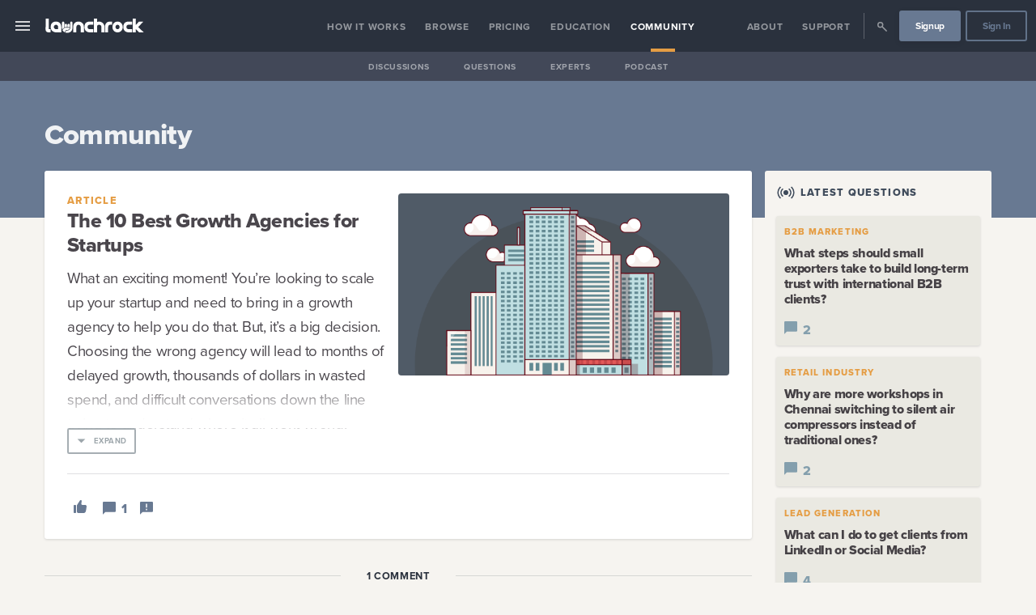

--- FILE ---
content_type: text/html
request_url: https://www.launchrock.com/community/discussion/the-9-best-growth-agencies-for-start
body_size: 29027
content:
<!DOCTYPE html><html lang="en"><head><meta charSet="utf-8"/><meta http-equiv="x-ua-compatible" content="ie=edge"/><meta name="application-name" content="Launchrock"/><meta name="viewport" content="width=device-width, initial-scale=1, shrink-to-fit=no"/><link data-react-helmet="true" rel="apple-touch-icon" sizes="57x57" href="/metadata/launchrock/apple-touch-icon-57x57.png"/><link data-react-helmet="true" rel="apple-touch-icon" sizes="60x60" href="/metadata/launchrock/apple-touch-icon-60x60.png"/><link data-react-helmet="true" rel="apple-touch-icon" sizes="72x72" href="/metadata/launchrock/apple-touch-icon-72x72.png"/><link data-react-helmet="true" rel="apple-touch-icon" sizes="76x76" href="/metadata/launchrock/apple-touch-icon-76x76.png"/><link data-react-helmet="true" rel="apple-touch-icon" sizes="114x114" href="/metadata/launchrock/apple-touch-icon-114x114.png"/><link data-react-helmet="true" rel="apple-touch-icon" sizes="120x120" href="/metadata/launchrock/apple-touch-icon-120x120.png"/><link data-react-helmet="true" rel="apple-touch-icon" sizes="144x144" href="/metadata/launchrock/apple-touch-icon-144x144.png"/><link data-react-helmet="true" rel="apple-touch-icon" sizes="152x152" href="/metadata/launchrock/apple-touch-icon-152x152.png"/><link data-react-helmet="true" rel="apple-touch-icon" sizes="180x180" href="/metadata/launchrock/apple-touch-icon-180x180.png"/><link data-react-helmet="true" rel="icon" type="image/png" href="/metadata/launchrock//favicon-32x32.png" sizes="32x32"/><link data-react-helmet="true" rel="icon" type="image/png" href="/metadata/launchrock//android-chrome-192x192.png" sizes="192x192"/><link data-react-helmet="true" rel="icon" type="image/png" href="/metadata/launchrock//favicon-96x96.png" sizes="96x96"/><link data-react-helmet="true" rel="icon" type="image/png" href="/metadata/launchrock//favicon-16x16.png" sizes="16x16"/><link data-react-helmet="true" rel="mask-icon" href="/metadata/launchrock/safari-pinned-tab.svg" color="#2B313C"/><link data-react-helmet="true" rel="shortcut icon" href="/metadata/launchrock/favicon.ico"/><link data-react-helmet="true" rel="canonical" href="https:/library/expert-advice/the-9-best-growth-agencies-for-startups"/><meta data-react-helmet="true" property="fb:app_id" content="1858686837721825"/><meta data-react-helmet="true" name="msapplication-TileColor" content="#000"/><meta data-react-helmet="true" name="msapplication-TileImage" content="/metadata/launchrock//mstile-144x144.png"/><meta data-react-helmet="true" name="msapplication-config" content="/metadata/launchrock//browserconfig.xml"/><meta data-react-helmet="true" name="theme-color" content="#000"/><meta data-react-helmet="true" property="og:image" content="https://s3.amazonaws.com/app-assets.startups.com/launchrock-share-default.jpg"/><meta data-react-helmet="true" property="og:image:width" content="1200"/><meta data-react-helmet="true" property="og:image:height" content="630"/><meta data-react-helmet="true" property="og:image:type" content="image/jpeg"/><meta data-react-helmet="true" name="twitter:site" content="@Launchrock"/><meta data-react-helmet="true" name="twitter:card" content="summary"/><meta data-react-helmet="true" name="twitter:image" content="https://s3.amazonaws.com/app-assets.startups.com/launchrock-share-default.jpg"/><meta data-react-helmet="true" property="og:type" content="website"/><meta data-react-helmet="true" property="og:url" content="https://site.startups.com/community/discussion/the-9-best-growth-agencies-for-start"/><meta data-react-helmet="true" name="description" content="Looking to scale up your startup? Choosing the right growth agency is crucial to avoid wasting time and money. Check out this curated list of top 9 startup agencies to kickstart your search and propel your business forward."/><meta data-react-helmet="true" property="og:description" content="Looking to scale up your startup? Choosing the right growth agency is crucial to avoid wasting time and money. Check out this curated list of top 9 startup agencies to kickstart your search and propel your business forward."/><meta data-react-helmet="true" name="twitter:description" content="Looking to scale up your startup? Choosing the right growth agency is crucial to avoid wasting time and money. Check out this curated list of top 9 startup agencies to kickstart your search and propel your business forward."/><meta data-react-helmet="true" name="twitter:title" content="Startups.com | Community | The 10 Best Growth Agencies for Startups"/><meta data-react-helmet="true" property="og:title" content="Startups.com | Community | The 10 Best Growth Agencies for Startups"/><meta data-react-helmet="true" name="twitter:image:alt" content="Startups.com | Community | The 10 Best Growth Agencies for Startups"/><title data-react-helmet="true">Startups.com | Community | The 10 Best Growth Agencies for Startups</title><style data-emotion-css="1ljw9dq 1qs3k1g omz2fg 4u9khj px1rak 1o44mwz kp7sp0 16f9hsk 2msheu 1ro9jfa 113y9qj 135eif0 1hmni0f 7bmy5z khyscz 9zap20 1fz25bn tgp0uw 97iizx qb7a70 12own1p x7xzkp le8v is10ja ifv34q 1ee0hlw 1hq1d9p 1jcfktl 4nb6u9 qhu7iz 9vd5ud b42m6f mt1nf3 1prutf0 9pc85e 1651th4 1lgiqu5 7aldfw jhvljo 95d5zi qowik2 8vb7yh l73eee rvk06a scj6nr 1lsey6u 1y78j4t 10wa1cc w8pdle e1yjki 1lne8c2 1l9dvjg animation-afala8 93r4rj t4fil6 7rixtz 1f5o7pk unybr0 1f27pv6 1b1n3zb 1smttb7 4407g3 p3cfc 1b730e1 85tqz4 t2z68v 164hvlz 1318r13 5gajxd xa3lam 1j322na 162ywxv 1v4hve5 1rdnsjj f86xsp qz40s2 1huz3o8 16qd0xh by7lus 1pvpkby 1naqpy7 1tc7op9 vcbz2l yx4v4o 12lgzpv 1x9xkco e9ute8 gj2ceu icf916 1elzu8r 1dheilu x1hy5s g1etji 1g094o7 sjv0vo nekuph jk0kpr 1m805dl 2hjmjv ijh4an 1joemq0 zonj97 1a7pyew nmmal0 7npln0 1utxtqo 132bv90 13rp2ag 6cy63p wholqu 11n8fc6 1cf5ks0 nt7dyq">.sco-1ljw9dq{color:#ffffffff;font-size:16px;height:4em;}.sco-1qs3k1g{position:fixed;top:0;width:100%;z-index:100;min-height:4em;}.sco-omz2fg{-webkit-align-items:stretch;-webkit-box-align:stretch;-ms-flex-align:stretch;align-items:stretch;line-height:1;display:-webkit-box;display:-webkit-flex;display:-ms-flexbox;display:flex;width:100%;min-height:4em;background-color:#2a313dff;}.sco-4u9khj{box-sizing:border-box;display:-webkit-box;display:-webkit-flex;display:-ms-flexbox;display:flex;-webkit-flex:1;-ms-flex:1;flex:1;-webkit-align-items:center;-webkit-box-align:center;-ms-flex-align:center;align-items:center;}@media (max-width: 900px){.sco-4u9khj{display:-webkit-box;display:-webkit-flex;display:-ms-flexbox;display:flex;-webkit-box-pack:justify;-webkit-justify-content:space-between;justify-content:space-between;padding:0;}}.sco-px1rak{color:inherit;cursor:pointer;-webkit-text-decoration:none;text-decoration:none;-webkit-align-items:center;-webkit-box-align:center;-ms-flex-align:center;align-items:center;-webkit-align-self:stretch;-ms-flex-item-align:stretch;-ms-grid-row-align:stretch;align-self:stretch;cursor:pointer;display:-webkit-box;display:-webkit-flex;display:-ms-flexbox;display:flex;-webkit-box-pack:center;-ms-flex-pack:center;-webkit-justify-content:center;justify-content:center;font-size:1.5em;padding:0 1rem;opacity:0.8;}.sco-px1rak:hover{cursor:pointer;}.sco-px1rak:hover{opacity:1;}@media (max-width: 900px){.sco-px1rak{-webkit-flex-basis:7rem;-ms-flex-preferred-size:7rem;flex-basis:7rem;padding-left:1.6rem;-webkit-box-pack:start;-ms-flex-pack:start;-webkit-justify-content:flex-start;justify-content:flex-start;}}.sco-1o44mwz{display:inline-block;text-align:center;height:1em;max-width:1em;}.sco-1o44mwz svg{display:inline-block;}.sco-1o44mwz svg *{fill:#ffffffff;}.sco-1o44mwz svg{height:1em;max-width:1em;}.sco-kp7sp0{color:inherit;cursor:pointer;-webkit-text-decoration:none;text-decoration:none;display:block;}.sco-kp7sp0:hover{cursor:pointer;}.sco-kp7sp0:first-child{padding-left:1em;}.sco-16f9hsk{display:inline-block;line-height:0;vertical-align:middle;font-size:18px;fill:#ffffffff;border-color:#2a313dff;background:transparent;border-radius:0.35em;padding:0.9em 1.1em 0.7em;}.sco-16f9hsk svg{height:1em;}.sco-16f9hsk svg *:not([class='protected']){fill:#ffffffff!important;}.sco-16f9hsk svg *:not([class='protected']){fill:#ffffffff;}.sco-2msheu{display:-webkit-box;display:-webkit-flex;display:-ms-flexbox;display:flex;-webkit-flex-direction:row;-ms-flex-direction:row;flex-direction:row;-webkit-flex-basis:7rem;-ms-flex-preferred-size:7rem;flex-basis:7rem;-webkit-box-pack:end;-ms-flex-pack:end;-webkit-justify-content:flex-end;justify-content:flex-end;padding-right:.8rem;}.sco-1ro9jfa{display:none;}@media (max-width: 900px){.sco-1ro9jfa{display:-webkit-box;display:-webkit-flex;display:-ms-flexbox;display:flex;-webkit-box-pack:center;-ms-flex-pack:center;-webkit-justify-content:center;justify-content:center;-webkit-align-items:center;-webkit-box-align:center;-ms-flex-align:center;align-items:center;}}.sco-113y9qj{color:inherit;cursor:pointer;-webkit-text-decoration:none;text-decoration:none;-webkit-align-items:center;-webkit-box-align:center;-ms-flex-align:center;align-items:center;-webkit-align-self:stretch;-ms-flex-item-align:stretch;-ms-grid-row-align:stretch;align-self:stretch;cursor:pointer;display:-webkit-box;display:-webkit-flex;display:-ms-flexbox;display:flex;-webkit-box-pack:center;-ms-flex-pack:center;-webkit-justify-content:center;justify-content:center;font-size:1.5em;padding:0 1rem;opacity:0.8;}.sco-113y9qj:hover{cursor:pointer;}.sco-113y9qj:hover{opacity:1;}.sco-135eif0{display:inline-block;text-align:center;height:54px;max-width:54px;}.sco-135eif0 svg{display:inline-block;}.sco-135eif0 svg *{fill:#687992ff;}.sco-135eif0 svg{height:54px;max-width:54px;}.sco-1hmni0f{box-sizing:border-box;display:-webkit-box;display:-webkit-flex;display:-ms-flexbox;display:flex;-webkit-flex:1;-ms-flex:1;flex:1;-webkit-align-items:stretch;-webkit-box-align:stretch;-ms-flex-align:stretch;align-items:stretch;}@media (max-width: 900px){.sco-1hmni0f{display:-webkit-box;display:-webkit-flex;display:-ms-flexbox;display:flex;-webkit-box-pack:justify;-webkit-justify-content:space-between;justify-content:space-between;padding:0;}}@media (max-width: 900px){.sco-1hmni0f{display:none;}}.sco-7bmy5z{-webkit-align-items:stretch;-webkit-box-align:stretch;-ms-flex-align:stretch;align-items:stretch;display:-webkit-box;display:-webkit-flex;display:-ms-flexbox;display:flex;padding:0 0.5em;width:100%;white-space:nowrap;-webkit-box-pack:center;-ms-flex-pack:center;-webkit-justify-content:center;justify-content:center;color:#ffffffff;font-size:16px;}.sco-khyscz{-webkit-align-items:stretch;-webkit-box-align:stretch;-ms-flex-align:stretch;align-items:stretch;-webkit-box-pack:center;-ms-flex-pack:center;-webkit-justify-content:center;justify-content:center;display:-webkit-box;display:-webkit-flex;display:-ms-flexbox;display:flex;min-height:1.5em;text-align:center;vertical-align:middle;color:#ffffffff;}.sco-9zap20{-webkit-align-items:stretch;-webkit-box-align:stretch;-ms-flex-align:stretch;align-items:stretch;-webkit-align-content:center;-ms-flex-line-pack:center;align-content:center;display:-webkit-box;display:-webkit-flex;display:-ms-flexbox;display:flex;font-size:0.75em;opacity:0.5;position:relative;-webkit-transition:all 150ms ease-in-out;transition:all 150ms ease-in-out;}.sco-9zap20 a{display:-webkit-box;display:-webkit-flex;display:-ms-flexbox;display:flex;-webkit-align-items:center;-webkit-box-align:center;-ms-flex-align:center;align-items:center;font-weight:bold;line-height:1;padding:0.125em 1em 0;width:100%;}.sco-9zap20::after{bottom:0;content:'';height:0.33em;left:0;margin:0 auto;opacity:0;position:absolute;right:0;width:2.5em;}.sco-9zap20:hover{opacity:1;}.sco-9zap20::after{background-color:#e59d44ff;}.sco-9zap20 a{letter-spacing:0.0625em;text-transform:uppercase;}.sco-1fz25bn{color:inherit;cursor:pointer;-webkit-text-decoration:none;text-decoration:none;}.sco-1fz25bn:hover{cursor:pointer;}.sco-tgp0uw{-webkit-align-items:stretch;-webkit-box-align:stretch;-ms-flex-align:stretch;align-items:stretch;-webkit-align-content:center;-ms-flex-line-pack:center;align-content:center;display:-webkit-box;display:-webkit-flex;display:-ms-flexbox;display:flex;font-size:0.75em;opacity:0.5;position:relative;-webkit-transition:all 150ms ease-in-out;transition:all 150ms ease-in-out;opacity:1;}.sco-tgp0uw a{display:-webkit-box;display:-webkit-flex;display:-ms-flexbox;display:flex;-webkit-align-items:center;-webkit-box-align:center;-ms-flex-align:center;align-items:center;font-weight:bold;line-height:1;padding:0.125em 1em 0;width:100%;}.sco-tgp0uw::after{bottom:0;content:'';height:0.33em;left:0;margin:0 auto;opacity:0;position:absolute;right:0;width:2.5em;}.sco-tgp0uw:hover{opacity:1;}.sco-tgp0uw::after{opacity:1;}.sco-tgp0uw::after{background-color:#e59d44ff;}.sco-tgp0uw a{letter-spacing:0.0625em;text-transform:uppercase;}.sco-97iizx{-webkit-align-items:stretch;-webkit-box-align:stretch;-ms-flex-align:stretch;align-items:stretch;display:-webkit-box;display:-webkit-flex;display:-ms-flexbox;display:flex;padding:0 0.5em;width:100%;white-space:nowrap;-webkit-box-pack:end;-ms-flex-pack:end;-webkit-justify-content:flex-end;justify-content:flex-end;color:#ffffffff;font-size:16px;}.sco-qb7a70{width:1.5em;}.sco-12own1p{display:-webkit-box;display:-webkit-flex;display:-ms-flexbox;display:flex;-webkit-align-items:center;-webkit-box-align:center;-ms-flex-align:center;align-items:center;border-color:#ffffffff;}.sco-12own1p span{border-right:0.05em solid;display:block;height:2em;margin:0 0.25em;opacity:0.25;}.sco-x7xzkp{-webkit-align-items:stretch;-webkit-box-align:stretch;-ms-flex-align:stretch;align-items:stretch;-webkit-align-content:center;-ms-flex-line-pack:center;align-content:center;display:-webkit-box;display:-webkit-flex;display:-ms-flexbox;display:flex;font-size:0.75em;opacity:0.5;position:relative;-webkit-transition:all 150ms ease-in-out;transition:all 150ms ease-in-out;}.sco-x7xzkp a{display:-webkit-box;display:-webkit-flex;display:-ms-flexbox;display:flex;-webkit-align-items:center;-webkit-box-align:center;-ms-flex-align:center;align-items:center;font-weight:bold;line-height:1;padding:0.125em 1em 0;width:100%;}.sco-x7xzkp::after{bottom:0;content:'';height:0.33em;left:0;margin:0 auto;opacity:0;position:absolute;right:0;width:2.5em;}.sco-x7xzkp:hover{opacity:1;}.sco-x7xzkp a div{font-size:1.5em;}.sco-x7xzkp::after{background-color:#e59d44ff;}.sco-x7xzkp a{letter-spacing:0.0625em;text-transform:uppercase;}.sco-le8v{-webkit-align-items:center;-webkit-box-align:center;-ms-flex-align:center;align-items:center;display:-webkit-box;display:-webkit-flex;display:-ms-flexbox;display:flex;font-size:0.75em;padding:0 0.25em;}.sco-is10ja{color:inherit;cursor:pointer;-webkit-text-decoration:none;text-decoration:none;-webkit-font-smoothing:antialiased;-moz-osx-font-smoothing:grayscale;-webkit-appearance:none;-moz-appearance:none;-ms-appearance:none;appearance:none;background-color:transparent;border-radius:0.25em;border-style:solid;border-width:0.1em;cursor:pointer;display:inline-block;font-family:'Proxima Nova','proxima-nova','Helvetica','Arial';font-size:16px;font-weight:bold;line-height:1;margin:0;padding:0;overflow:visible;outline:0;text-align:center;-webkit-text-decoration:none;text-decoration:none;-webkit-transition:all 100ms ease-out;transition:all 100ms ease-out;-webkit-user-select:none;-moz-user-select:none;-ms-user-select:none;user-select:none;background-color:#687992ff;border-color:#687992ff;box-shadow:0 2px 6px #1d181f1a;color:#ffffffff;text-shadow:0 1px 0 #1d181f1a;font-size:1em;border-width:0.2em;border-radius:0.25em;padding-left:1.5em;padding-right:1.5em;width:auto;}.sco-is10ja:hover{cursor:pointer;}.sco-is10ja:disabled{box-shadow:none!important;cursor:not-allowed!important;opacity:0.5;}.sco-is10ja:disabled:hover{box-shadow:none!important;-webkit-transform:none;-moz-transform:none;-ms-transform:none;transform:none;}.sco-is10ja:focus{-webkit-appearance:none;-moz-appearance:none;-ms-appearance:none;appearance:none;outline:0;}.sco-is10ja:hover{-webkit-transform:translateY(-1px);-moz-transform:translateY(-1px);-ms-transform:translateY(-1px);transform:translateY(-1px);}.sco-is10ja:active{-webkit-transform:translateY(0);-moz-transform:translateY(0);-ms-transform:translateY(0);transform:translateY(0);}.sco-is10ja svg *{fill:#ffffffff!important;}.sco-is10ja:active{background-color:hsl(215.70000000000005, 16.8%, 39.2%);border-color:hsl(215.70000000000005, 16.8%, 39.2%);}.sco-is10ja:focus{background-color:hsl(215.70000000000005, 16.8%, 58.8%);border-color:hsl(215.70000000000005, 16.8%, 58.8%);}.sco-is10ja:hover{background-color:hsl(215.70000000000005, 16.8%, 58.8%);border-color:hsl(215.70000000000005, 16.8%, 58.8%);color:#ffffffff;}.sco-is10ja:hover svg *{fill:#ffffffff!important;}.sco-ifv34q{box-sizing:border-box;display:-webkit-box;display:-webkit-flex;display:-ms-flexbox;display:flex;-webkit-box-pack:center;-ms-flex-pack:center;-webkit-justify-content:center;justify-content:center;-webkit-align-items:center;-webkit-box-align:center;-ms-flex-align:center;align-items:center;font-size:1em;padding-top:0.05em;min-height:2.75em;}.sco-1ee0hlw{color:inherit;cursor:pointer;-webkit-text-decoration:none;text-decoration:none;-webkit-font-smoothing:antialiased;-moz-osx-font-smoothing:grayscale;-webkit-appearance:none;-moz-appearance:none;-ms-appearance:none;appearance:none;background-color:transparent;border-radius:0.25em;border-style:solid;border-width:0.1em;cursor:pointer;display:inline-block;font-family:'Proxima Nova','proxima-nova','Helvetica','Arial';font-size:16px;font-weight:bold;line-height:1;margin:0;padding:0;overflow:visible;outline:0;text-align:center;-webkit-text-decoration:none;text-decoration:none;-webkit-transition:all 100ms ease-out;transition:all 100ms ease-out;-webkit-user-select:none;-moz-user-select:none;-ms-user-select:none;user-select:none;border-color:rgba(104, 121, 146, 0.9);color:#687992ff;font-size:1em;border-width:0.2em;border-radius:0.25em;padding-left:1.5em;padding-right:1.5em;width:auto;}.sco-1ee0hlw:hover{cursor:pointer;}.sco-1ee0hlw:disabled{box-shadow:none!important;cursor:not-allowed!important;opacity:0.5;}.sco-1ee0hlw:disabled:hover{box-shadow:none!important;-webkit-transform:none;-moz-transform:none;-ms-transform:none;transform:none;}.sco-1ee0hlw:focus{-webkit-appearance:none;-moz-appearance:none;-ms-appearance:none;appearance:none;outline:0;}.sco-1ee0hlw:hover{-webkit-transform:translateY(-1px);-moz-transform:translateY(-1px);-ms-transform:translateY(-1px);transform:translateY(-1px);}.sco-1ee0hlw:active{-webkit-transform:translateY(0);-moz-transform:translateY(0);-ms-transform:translateY(0);transform:translateY(0);}.sco-1ee0hlw svg *{fill:#687992ff!important;}.sco-1ee0hlw:active,.sco-1ee0hlw.buttonStatus_active{background-color:hsl(215.70000000000005, 16.8%, 0%);border-color:hsl(215.70000000000005, 16.8%, 0%);color:#ffffffff;}.sco-1ee0hlw:active svg *,.sco-1ee0hlw.buttonStatus_active svg *{fill:#ffffffff!important;}.sco-1ee0hlw:focus,.sco-1ee0hlw.buttonStatus_focus{border-color:#687992ff;color:#687992ff;}.sco-1ee0hlw:focus svg *,.sco-1ee0hlw.buttonStatus_focus svg *{fill:#687992ff!important;}.sco-1ee0hlw:hover,.sco-1ee0hlw.buttonStatus_hover{background-color:#687992ff;border-color:#687992ff;color:#ffffffff;}.sco-1ee0hlw:hover svg *,.sco-1ee0hlw.buttonStatus_hover svg *{fill:#ffffffff!important;}.sco-1hq1d9p{-webkit-align-items:stretch;-webkit-box-align:stretch;-ms-flex-align:stretch;align-items:stretch;display:-webkit-box;display:-webkit-flex;display:-ms-flexbox;display:flex;height:2.25em;margin-bottom:-2.25em;background-color:#1d181f80;}@media (max-width: 900px){.sco-1hq1d9p{display:none;}}.sco-1jcfktl{-webkit-align-items:stretch;-webkit-box-align:stretch;-ms-flex-align:stretch;align-items:stretch;display:-webkit-box;display:-webkit-flex;display:-ms-flexbox;display:flex;padding:0 0.5em;width:100%;white-space:nowrap;-webkit-box-pack:center;-ms-flex-pack:center;-webkit-justify-content:center;justify-content:center;color:#ffffffff;font-size:14px;}.sco-4nb6u9{-webkit-align-items:stretch;-webkit-box-align:stretch;-ms-flex-align:stretch;align-items:stretch;-webkit-align-content:center;-ms-flex-line-pack:center;align-content:center;display:-webkit-box;display:-webkit-flex;display:-ms-flexbox;display:flex;font-size:0.75em;opacity:0.5;position:relative;-webkit-transition:all 150ms ease-in-out;transition:all 150ms ease-in-out;}.sco-4nb6u9 a{display:-webkit-box;display:-webkit-flex;display:-ms-flexbox;display:flex;-webkit-align-items:center;-webkit-box-align:center;-ms-flex-align:center;align-items:center;font-weight:bold;line-height:1;padding:0.125em 1em 0;width:100%;}.sco-4nb6u9::after{bottom:0;content:'';height:0.33em;left:0;margin:0 auto;opacity:0;position:absolute;right:0;width:2.5em;}.sco-4nb6u9:hover{opacity:1;}.sco-4nb6u9 a{letter-spacing:0.0625em;text-transform:uppercase;}.sco-qhu7iz{background-repeat:no-repeat;-webkit-background-position:50% 50%;background-position:50% 50%;background-repeat:no-repeat;-webkit-background-size:contain;background-size:contain;margin:0 auto;width:100%;border-radius:0px;color:#fffffff2;background-color:#2a313dff;text-align:inherit;left:-20em;top:4em;bottom:0;overflow-y:auto;position:fixed;width:20em;z-index:1000;-webkit-transition:all 150ms ease-in-out;transition:all 150ms ease-in-out;}.sco-qhu7iz iframe{border-radius:3px;}.sco-qhu7iz::-webkit-scrollbar{width:10px;}.sco-qhu7iz::-webkit-scrollbar-track{background:#9da6abff;}.sco-qhu7iz::-webkit-scrollbar-thumb{background:#687992ff;}.sco-qhu7iz::-webkit-scrollbar-thumb:hover{background:#687992ff;}.sco-9vd5ud{width:100%;}.sco-b42m6f{background-color:#2a313dff;color:#ffffffff;border-radius:0.1875em;box-shadow:0 1px 3px #1d181f26;}.sco-mt1nf3{display:block;font-size:inherit;font-size:undefined;}.sco-mt1nf3:first-child{border-radius:0.1875em;}.sco-mt1nf3:last-child{border-radius:0.1875em;}.sco-mt1nf3:hover{font-weight:600;background-color:#404c5d;}.sco-1prutf0{color:inherit;cursor:pointer;-webkit-text-decoration:none;text-decoration:none;color:inherit;display:block;opacity:0.8;padding:1em;position:relative;-webkit-transition:all 150ms ease-in-out;transition:all 150ms ease-in-out;}.sco-1prutf0:hover{cursor:pointer;}.sco-9pc85e{color:inherit;font-family:'Proxima Nova','proxima-nova','Helvetica','Arial';font-size:1.125em;line-height:1.55;padding:0.5em 0 0.5em;text-align:inherit;color:inherit;font-size:16.8px;line-height:1.5;font-weight:400;}.sco-9pc85e:first-child{padding-top:0;}.sco-9pc85e:last-child{padding-bottom:0;}.sco-9pc85e strong{font-weight:bold;}@media ( max-width: 1200px ){.sco-9pc85e{font-size:16.38px;}}@media ( max-width: 900px ){.sco-9pc85e{font-size:15.959999999999999px;}}@media ( max-width: 600px ){.sco-9pc85e{font-size:15.540000000000001px;}}@media ( max-width: 400px ){.sco-9pc85e{font-size:15.120000000000001px;}}.sco-1651th4{-webkit-align-items:center;-webkit-box-align:center;-ms-flex-align:center;align-items:center;}.sco-1651th4 span{border-bottom:1px solid #9da6ab80;display:block;opacity:0.25;}.sco-1lgiqu5{color:inherit;cursor:pointer;-webkit-text-decoration:none;text-decoration:none;color:inherit;display:block;opacity:0.8;padding:1em;position:relative;-webkit-transition:all 150ms ease-in-out;transition:all 150ms ease-in-out;margin-top:0.75em;padding:0.5em 1em;}.sco-1lgiqu5:hover{cursor:pointer;}.sco-7aldfw{color:inherit;cursor:pointer;-webkit-text-decoration:none;text-decoration:none;display:inline-block;font-weight:800;letter-spacing:0.1em;opacity:0.4;padding:0.1em 0;-webkit-text-decoration:none;text-decoration:none;text-transform:uppercase;color:#ffffffff;font-size:0.8em;opacity:1;}.sco-7aldfw:hover{cursor:pointer;}.sco-7aldfw[href]:hover{opacity:1;}.sco-jhvljo{display:block;font-size:inherit;font-size:undefined;}.sco-jhvljo:first-child{border-radius:0.1875em;}.sco-jhvljo:last-child{border-radius:0.1875em;}.sco-jhvljo:hover{font-weight:600;background-color:#404c5d;}.sco-jhvljo:hover{font-weight:inherit;background-color:inherit;}.sco-95d5zi{color:inherit;cursor:pointer;-webkit-text-decoration:none;text-decoration:none;color:inherit;display:block;opacity:0.8;padding:1em;position:relative;-webkit-transition:all 150ms ease-in-out;transition:all 150ms ease-in-out;padding:0.5em 1em;}.sco-95d5zi:hover{cursor:pointer;}.sco-qowik2{background-color:transparent;-webkit-background-size:cover;background-size:cover;-webkit-background-position:50% 50%;background-position:50% 50%;background-repeat:no-repeat;border-top:1px solid transparent;border-bottom:1px solid transparent;background-color:#687992ff;color:#ffffffe6;}.sco-8vb7yh{margin:0 auto;padding:0;width:100%;padding:48px 0;}@media (max-width: 1200px){.sco-8vb7yh{padding:32px 0;}}@media (max-width: 600px){.sco-8vb7yh{padding:24px 0;}}.sco-l73eee{background-repeat:no-repeat;-webkit-background-position:50% 50%;background-position:50% 50%;background-repeat:no-repeat;-webkit-background-size:contain;background-size:contain;margin:0 auto;width:100%;border-radius:0.1875em;width:95%;max-width:1170px;width:95%;margin:28px auto;text-align:inherit;}.sco-l73eee iframe{border-radius:3px;}@media (min-width: 1170px){.sco-l73eee{min-width:1170px;}}.sco-rvk06a{font-family:'Proxima Nova','proxima-nova','Helvetica','Arial';font-weight:800;margin:0;line-height:1.2;padding-bottom:0.25em;padding-left:0;padding-right:0;padding-top:1em;letter-spacing:-0.0225em;line-height:1.2;color:inherit;font-size:35px;text-align:inherit;font-weight:800;}.sco-rvk06a:first-child{padding-top:0.125em;}.sco-rvk06a:last-child{padding-bottom:0.125em;}.sco-rvk06a strong{font-weight:900;}.sco-rvk06a small{font-family:'Proxima Nova','proxima-nova','Helvetica','Arial';font-size:1em;font-weight:normal;}@media ( max-width: 1200px ){.sco-rvk06a{font-size:33.271875px;}}@media ( max-width: 900px ){.sco-rvk06a{font-size:31.5875px;}}@media ( max-width: 600px ){.sco-rvk06a{font-size:29.946875000000002px;}}@media ( max-width: 400px ){.sco-rvk06a{font-size:28.35px;}}.sco-scj6nr{background-color:transparent;-webkit-background-size:cover;background-size:cover;-webkit-background-position:50% 50%;background-position:50% 50%;background-repeat:no-repeat;border-top:1px solid transparent;border-bottom:1px solid transparent;background-color:#f6f4f0ff;color:#2a313de6;}.sco-1lsey6u{padding:1px 0;z-index:100;}.sco-1y78j4t{margin-top:-144px;margin-bottom:NaNpx;}.sco-10wa1cc{box-sizing:border-box;display:-webkit-box;display:-webkit-flex;display:-ms-flexbox;display:flex;-webkit-box-flex-wrap:wrap;-webkit-flex-wrap:wrap;-ms-flex-wrap:wrap;flex-wrap:wrap;min-width:100%;-webkit-box-pack:center;-ms-flex-pack:center;-webkit-justify-content:center;justify-content:center;-webkit-align-items:stretch;-webkit-box-align:stretch;-ms-flex-align:stretch;align-items:stretch;-webkit-align-content:stretch;-ms-flex-line-pack:stretch;align-content:stretch;margin-left:-8px;margin-right:-8px;margin-bottom:-8px;margin-top:-8px;-webkit-box-flex-flow:row wrap;-webkit-flex-flow:row wrap;-ms-flex-flow:row wrap;flex-flow:row wrap;}.sco-10wa1cc>.cell{padding-left:8px;padding-right:8px;}.sco-10wa1cc>.cell{padding-bottom:8px;padding-top:8px;}.sco-w8pdle{-webkit-align-items:stretch;-webkit-box-align:stretch;-ms-flex-align:stretch;align-items:stretch;-webkit-box-pack:stretch;-ms-flex-pack:stretch;-webkit-justify-content:stretch;justify-content:stretch;display:-webkit-box;display:-webkit-flex;display:-ms-flexbox;display:flex;-webkit-flex-basis:0;-ms-flex-preferred-size:0;flex-basis:0;-webkit-box-flex:0;-webkit-flex-grow:0;-ms-flex-positive:0;flex-grow:0;-webkit-flex-shrink:0;-ms-flex-negative:0;flex-shrink:0;-webkit-flex-direction:column;-ms-flex-direction:column;flex-direction:column;-webkit-flex-basis:75%;-ms-flex-preferred-size:75%;flex-basis:75%;max-width:75%;}.sco-w8pdle >*{-webkit-flex:1;-ms-flex:1;flex:1;}@media (max-width: 1200px){.sco-w8pdle{-webkit-flex-basis:75%;-ms-flex-preferred-size:75%;flex-basis:75%;max-width:75%;}}@media (max-width: 900px){.sco-w8pdle{-webkit-flex-basis:100%;-ms-flex-preferred-size:100%;flex-basis:100%;max-width:100%;}}.sco-e1yjki{background-repeat:no-repeat;-webkit-background-position:50% 50%;background-position:50% 50%;background-repeat:no-repeat;-webkit-background-size:contain;background-size:contain;margin:0 auto;width:100%;border-radius:0.1875em;padding:28px;color:#1d181fcc;background-color:#ffffffff;box-shadow:0 1px 3px #1d181f26;text-align:inherit;}.sco-e1yjki iframe{border-radius:3px;}.sco-1lne8c2{font-family:'Proxima Nova','proxima-nova','Helvetica','Arial';font-weight:800;margin:0;line-height:1.2;padding-bottom:0.25em;padding-left:0;padding-right:0;padding-top:1em;letter-spacing:-0.0225em;line-height:1.2;color:inherit;font-size:25px;text-align:inherit;font-weight:800;}.sco-1lne8c2:first-child{padding-top:0.125em;}.sco-1lne8c2:last-child{padding-bottom:0.125em;}.sco-1lne8c2 strong{font-weight:900;}.sco-1lne8c2 small{font-family:'Proxima Nova','proxima-nova','Helvetica','Arial';font-size:1em;font-weight:normal;}@media ( max-width: 1200px ){.sco-1lne8c2{font-size:23.765625px;}}@media ( max-width: 900px ){.sco-1lne8c2{font-size:22.5625px;}}@media ( max-width: 600px ){.sco-1lne8c2{font-size:21.390625000000004px;}}@media ( max-width: 400px ){.sco-1lne8c2{font-size:20.25px;}}.sco-1l9dvjg{-webkit-animation:animation-afala8 750ms infinite ease-in-out;animation:animation-afala8 750ms infinite ease-in-out;color:inherit;display:inline-block;letter-spacing:-0.25em;word-break:break-all;font-family:monospace;font-size:inherit;}@-webkit-keyframes animation-afala8{0%{opacity:0.1;}50%{opacity:0.15;}100%{opacity:0.1;}}@keyframes animation-afala8{0%{opacity:0.1;}50%{opacity:0.15;}100%{opacity:0.1;}}.sco-93r4rj{font-size:1.1666666666666667em;}.sco-93r4rj aside{background-color:#ffffffff;border-left:0.25em solid #2a313d40;outline:1.5em solid #ffffffff;margin:2em auto;padding:1em 2em;}.sco-93r4rj blockquote{background-color:inherit;background-image:url(<svg width="57px" height="43px" viewBox="0 0 57 43" version="1.1" xmlns="http://www.w3.org/2000/svg">
    <desc>Created with Sketch.</desc>
    <defs></defs>
    <g id="Phase-3" stroke="none" stroke-width="1" fill="none" fill-rule="evenodd" fill-opacity="0.13">
        <g id="CA-Phase-3---Page-1" transform="translate(-475.000000, -3455.000000)" fill="#3A424C">
            <path d="M500.926421,3460.68282 C495.779264,3463.3348 489.67893,3468.07048 489.67893,3475.0793 C489.67893,3480.19383 496.732441,3481.3304 496.732441,3488.33921 C496.732441,3494.40088 492.347826,3498 486.438127,3498 C479.956522,3498 475,3493.26432 475,3484.36123 C475,3471.10132 486.247492,3460.49339 497.113712,3455 L500.926421,3460.68282 Z M532,3460.68282 C526.852843,3463.3348 520.752508,3468.07048 520.752508,3475.0793 C520.752508,3480.19383 527.80602,3481.3304 527.80602,3488.33921 C527.80602,3494.40088 523.421405,3498 517.511706,3498 C511.0301,3498 506.073579,3493.26432 506.073579,3484.36123 C506.073579,3471.10132 517.32107,3460.49339 528.187291,3455 L532,3460.68282 Z" id="“"></path>
        </g>
    </g>
</svg>
);background-position-x:left;background-position-y:top;background-repeat:no-repeat;border:0;font-size:1em;padding-left:3em;padding-top:0.75em;}.sco-93r4rj cite{float:right;}.sco-93r4rj h1{line-height:1.2;color:#1F2128e6;text-align:center;}.sco-93r4rj h2{color:#1F2128e6;}.sco-93r4rj h3{font-family:'Proxima Nova','proxima-nova','Helvetica','Arial';color:#1d181fe6;}.sco-93r4rj img{max-width:100%!important;height:auto!important;}.sco-93r4rj mark{display:inline;}.sco-93r4rj p,.sco-93r4rj li,.sco-93r4rj blockquote,.sco-93r4rj cite,.sco-93r4rj td,.sco-93r4rj th,.sco-93r4rj aside{font-size:1em;line-height:1.66;}@media (max-width: 400px){.sco-93r4rj{font-size:14px;}}@media (max-width: 900px){.sco-93r4rj ol{margin-left:0;}}.sco-t4fil6{display:-webkit-box;display:-webkit-flex;display:-ms-flexbox;display:flex;-webkit-align-items:center;-webkit-box-align:center;-ms-flex-align:center;align-items:center;margin:1.5em auto;color:#2a313dff;font-size:16px;}.sco-t4fil6 .dividerContent{text-align:center;}.sco-t4fil6 .dividerLine{border-bottom-color:#2a313d26;}.sco-t4fil6 .dividerLine{border-bottom-width:1px;}.sco-7rixtz{-webkit-flex:1;-ms-flex:1;flex:1;border:0;border-bottom-style:solid;display:inline-block;}.sco-1f5o7pk{box-sizing:border-box;display:-webkit-box;display:-webkit-flex;display:-ms-flexbox;display:flex;-webkit-box-flex-wrap:wrap;-webkit-flex-wrap:wrap;-ms-flex-wrap:wrap;flex-wrap:wrap;min-width:100%;-webkit-box-pack:start;-ms-flex-pack:start;-webkit-justify-content:flex-start;justify-content:flex-start;-webkit-align-items:stretch;-webkit-box-align:stretch;-ms-flex-align:stretch;align-items:stretch;-webkit-align-content:stretch;-ms-flex-line-pack:stretch;align-content:stretch;margin-left:-10px;margin-right:-10px;margin-bottom:-10px;margin-top:-10px;-webkit-box-flex-flow:row wrap;-webkit-flex-flow:row wrap;-ms-flex-flow:row wrap;flex-flow:row wrap;}.sco-1f5o7pk>.cell{padding-left:10px;padding-right:10px;}.sco-1f5o7pk>.cell{padding-bottom:10px;padding-top:10px;}.sco-unybr0{-webkit-align-items:stretch;-webkit-box-align:stretch;-ms-flex-align:stretch;align-items:stretch;-webkit-box-pack:stretch;-ms-flex-pack:stretch;-webkit-justify-content:stretch;justify-content:stretch;display:-webkit-box;display:-webkit-flex;display:-ms-flexbox;display:flex;-webkit-flex-basis:0;-ms-flex-preferred-size:0;flex-basis:0;-webkit-box-flex:0;-webkit-flex-grow:0;-ms-flex-positive:0;flex-grow:0;-webkit-flex-shrink:0;-ms-flex-negative:0;flex-shrink:0;-webkit-flex-direction:column;-ms-flex-direction:column;flex-direction:column;-webkit-flex-basis:50%;-ms-flex-preferred-size:50%;flex-basis:50%;max-width:50%;}.sco-unybr0 >*{-webkit-flex:1;-ms-flex:1;flex:1;}@media (max-width: 1200px){.sco-unybr0{-webkit-flex-basis:50%;-ms-flex-preferred-size:50%;flex-basis:50%;max-width:50%;}}@media (max-width: 900px){.sco-unybr0{-webkit-flex-basis:100%;-ms-flex-preferred-size:100%;flex-basis:100%;max-width:100%;}}.sco-1f27pv6{background-repeat:no-repeat;-webkit-background-position:50% 50%;background-position:50% 50%;background-repeat:no-repeat;-webkit-background-size:contain;background-size:contain;margin:0 auto;width:100%;border-radius:0.1875em;text-align:inherit;}.sco-1f27pv6 iframe{border-radius:3px;}.sco-1b1n3zb{font-family:'Proxima Nova','proxima-nova','Helvetica','Arial';font-weight:800;margin:0;line-height:1.2;padding-bottom:0.25em;padding-left:0;padding-right:0;padding-top:1em;letter-spacing:-0.0225em;color:#687992ff;text-align:inherit;font-weight:800;line-height:1.2;}.sco-1b1n3zb:first-child{padding-top:0.125em;}.sco-1b1n3zb:last-child{padding-bottom:0.125em;}.sco-1b1n3zb strong{font-weight:900;}.sco-1b1n3zb small{font-family:'Proxima Nova','proxima-nova','Helvetica','Arial';font-size:1em;font-weight:normal;}.sco-1smttb7{display:inline-block;text-align:center;height:1em;max-width:1em;}.sco-1smttb7 svg{display:inline-block;}.sco-1smttb7 svg *{fill:#687992ff;}.sco-1smttb7 svg{height:1em;max-width:1em;}.sco-4407g3{-webkit-align-items:stretch;-webkit-box-align:stretch;-ms-flex-align:stretch;align-items:stretch;-webkit-box-pack:stretch;-ms-flex-pack:stretch;-webkit-justify-content:stretch;justify-content:stretch;display:-webkit-box;display:-webkit-flex;display:-ms-flexbox;display:flex;-webkit-flex-basis:0;-ms-flex-preferred-size:0;flex-basis:0;-webkit-box-flex:0;-webkit-flex-grow:0;-ms-flex-positive:0;flex-grow:0;-webkit-flex-shrink:0;-ms-flex-negative:0;flex-shrink:0;-webkit-flex-direction:column;-ms-flex-direction:column;flex-direction:column;-webkit-flex-basis:25%;-ms-flex-preferred-size:25%;flex-basis:25%;max-width:25%;}.sco-4407g3 >*{-webkit-flex:1;-ms-flex:1;flex:1;}@media (max-width: 1200px){.sco-4407g3{-webkit-flex-basis:25%;-ms-flex-preferred-size:25%;flex-basis:25%;max-width:25%;}}@media (max-width: 900px){.sco-4407g3{-webkit-flex-basis:100%;-ms-flex-preferred-size:100%;flex-basis:100%;max-width:100%;}}.sco-p3cfc{background-repeat:no-repeat;-webkit-background-position:50% 50%;background-position:50% 50%;background-repeat:no-repeat;-webkit-background-size:contain;background-size:contain;margin:0 auto;width:100%;border-radius:0.1875em;padding:14px;color:#1d181fcc;background-color:#f6f4f0ff;text-align:inherit;}.sco-p3cfc iframe{border-radius:3px;}.sco-1b730e1{color:inherit;cursor:pointer;-webkit-text-decoration:none;text-decoration:none;display:inline-block;font-weight:800;letter-spacing:0.1em;opacity:0.4;padding:0.1em 0;-webkit-text-decoration:none;text-decoration:none;text-transform:uppercase;color:#3f4b5bff;font-size:0.8em;opacity:1;}.sco-1b730e1:hover{cursor:pointer;}.sco-1b730e1[href]:hover{opacity:1;}.sco-85tqz4{display:inline-block;text-align:center;height:24px;max-width:24px;}.sco-85tqz4 svg{display:inline-block;}.sco-85tqz4 svg *{fill:#3f4b5bff;}.sco-85tqz4 svg{height:24px;max-width:24px;}.sco-t2z68v{background-repeat:no-repeat;-webkit-background-position:50% 50%;background-position:50% 50%;background-repeat:no-repeat;-webkit-background-size:contain;background-size:contain;margin:0 auto;width:100%;border-radius:0.1875em;padding:10px;margin:14px auto;color:#1d181fcc;background-color:#eae9e2ff;box-shadow:0 1px 3px #1d181f26;text-align:inherit;}.sco-t2z68v iframe{border-radius:3px;}.sco-164hvlz{color:inherit;cursor:pointer;-webkit-text-decoration:none;text-decoration:none;display:inline-block;font-weight:800;letter-spacing:0.1em;opacity:0.4;padding:0.1em 0;-webkit-text-decoration:none;text-decoration:none;text-transform:uppercase;color:#e59d44ff;font-size:11.200000000000001px;opacity:1;}.sco-164hvlz:hover{cursor:pointer;}.sco-164hvlz[href]:hover{opacity:1;}.sco-1318r13{font-family:'Proxima Nova','proxima-nova','Helvetica','Arial';font-weight:800;margin:0;line-height:1.2;padding-bottom:0.25em;padding-left:0;padding-right:0;padding-top:1em;letter-spacing:-0.0225em;line-height:1.2;color:inherit;font-size:16px;text-align:inherit;font-weight:800;}.sco-1318r13:first-child{padding-top:0.125em;}.sco-1318r13:last-child{padding-bottom:0.125em;}.sco-1318r13 strong{font-weight:900;}.sco-1318r13 small{font-family:'Proxima Nova','proxima-nova','Helvetica','Arial';font-size:1em;font-weight:normal;}@media ( max-width: 1200px ){.sco-1318r13{font-size:15.209999999999999px;}}@media ( max-width: 900px ){.sco-1318r13{font-size:14.44px;}}@media ( max-width: 600px ){.sco-1318r13{font-size:13.690000000000001px;}}@media ( max-width: 400px ){.sco-1318r13{font-size:12.96px;}}.sco-5gajxd{font-family:'Proxima Nova','proxima-nova','Helvetica','Arial';font-weight:800;margin:0;line-height:1.2;padding-bottom:0.25em;padding-left:0;padding-right:0;padding-top:1em;letter-spacing:-0.0225em;color:#849fadff;text-align:inherit;font-weight:800;line-height:1.2;}.sco-5gajxd:first-child{padding-top:0.125em;}.sco-5gajxd:last-child{padding-bottom:0.125em;}.sco-5gajxd strong{font-weight:900;}.sco-5gajxd small{font-family:'Proxima Nova','proxima-nova','Helvetica','Arial';font-size:1em;font-weight:normal;}.sco-xa3lam{display:inline-block;text-align:center;height:1em;max-width:1em;}.sco-xa3lam svg{display:inline-block;}.sco-xa3lam svg *{fill:#849fadff;}.sco-xa3lam svg{height:1em;max-width:1em;}.sco-1j322na{background-repeat:no-repeat;-webkit-background-position:50% 50%;background-position:50% 50%;background-repeat:no-repeat;-webkit-background-size:contain;background-size:contain;margin:0 auto;width:100%;border-radius:0.1875em;padding:10px;margin:14px auto;color:#fffffff2;background-color:#2a313dff;box-shadow:0 1px 3px #1d181f26;text-align:inherit;}.sco-1j322na iframe{border-radius:3px;}.sco-162ywxv{color:inherit;cursor:pointer;-webkit-text-decoration:none;text-decoration:none;display:inline-block;font-weight:800;letter-spacing:0.1em;opacity:0.4;padding:0.1em 0;-webkit-text-decoration:none;text-decoration:none;text-transform:uppercase;color:#e59d44ff;font-size:0.8em;opacity:1;}.sco-162ywxv:hover{cursor:pointer;}.sco-162ywxv[href]:hover{opacity:1;}.sco-1v4hve5{display:inline-block;text-align:center;height:24px;max-width:24px;}.sco-1v4hve5 svg{display:inline-block;}.sco-1v4hve5 svg *{fill:#e59d44ff;}.sco-1v4hve5 svg{height:24px;max-width:24px;}.sco-1rdnsjj{color:inherit;cursor:pointer;-webkit-text-decoration:none;text-decoration:none;display:inline-block;font-weight:800;letter-spacing:0.1em;opacity:0.4;padding:0.1em 0;-webkit-text-decoration:none;text-decoration:none;text-transform:uppercase;color:#849fadff;font-size:0.8em;opacity:1;}.sco-1rdnsjj:hover{cursor:pointer;}.sco-1rdnsjj[href]:hover{opacity:1;}.sco-f86xsp{-webkit-align-items:stretch;-webkit-box-align:stretch;-ms-flex-align:stretch;align-items:stretch;-webkit-box-pack:stretch;-ms-flex-pack:stretch;-webkit-justify-content:stretch;justify-content:stretch;display:-webkit-box;display:-webkit-flex;display:-ms-flexbox;display:flex;-webkit-flex-basis:0;-ms-flex-preferred-size:0;flex-basis:0;-webkit-box-flex:0;-webkit-flex-grow:0;-ms-flex-positive:0;flex-grow:0;-webkit-flex-shrink:0;-ms-flex-negative:0;flex-shrink:0;-webkit-flex-direction:column;-ms-flex-direction:column;flex-direction:column;-webkit-flex-basis:100%;-ms-flex-preferred-size:100%;flex-basis:100%;max-width:100%;}.sco-f86xsp >*{-webkit-flex:1;-ms-flex:1;flex:1;}.sco-qz40s2{font-family:'Proxima Nova','proxima-nova','Helvetica','Arial';font-weight:800;margin:0;line-height:1.2;padding-bottom:0.25em;padding-left:0;padding-right:0;padding-top:1em;letter-spacing:-0.0225em;color:#D14423ff;text-align:inherit;font-weight:800;line-height:1.2;}.sco-qz40s2:first-child{padding-top:0.125em;}.sco-qz40s2:last-child{padding-bottom:0.125em;}.sco-qz40s2 strong{font-weight:900;}.sco-qz40s2 small{font-family:'Proxima Nova','proxima-nova','Helvetica','Arial';font-size:1em;font-weight:normal;}.sco-1huz3o8{display:inline-block;text-align:center;height:30px;max-width:30px;}.sco-1huz3o8 svg{display:inline-block;}.sco-1huz3o8 svg *{fill:#D14423ff;}.sco-1huz3o8 svg{height:30px;max-width:30px;}.sco-16qd0xh{margin-top:-25.6px;z-index:99;}.sco-by7lus{background:#2a313dff;margin:0 auto -24px auto;padding:16px;position:relative;text-align:center;width:160px;}.sco-by7lus img{width:55%;margin:0 auto;}.sco-1pvpkby{display:inline-block;line-height:0;vertical-align:middle;font-size:inherit;fill:#ffffffff;border-color:#ffffffff;}.sco-1pvpkby svg{height:1em;}.sco-1pvpkby svg *:not([class='protected']){fill:#ffffffff;}.sco-1naqpy7{background-color:#2a313dff;color:#ccccccff;}.sco-1tc7op9{-webkit-align-items:flex-start;-webkit-box-align:flex-start;-ms-flex-align:flex-start;align-items:flex-start;display:-webkit-box;display:-webkit-flex;display:-ms-flexbox;display:flex;-webkit-box-flex-wrap:wrap;-webkit-flex-wrap:wrap;-ms-flex-wrap:wrap;flex-wrap:wrap;-webkit-box-pack:center;-ms-flex-pack:center;-webkit-justify-content:center;justify-content:center;max-width:1170px;margin:0 auto;padding:48px 0;width:95%;}.sco-vcbz2l{padding:16px 16px;text-align:left;width:16.6%;}@media (max-width: 1200px){.sco-vcbz2l{width:33.3%;}}@media (max-width: 600px){.sco-vcbz2l{text-align:center;width:50%;}}.sco-yx4v4o{color:#ffffffff;font-size:13.6px;letter-spacing:1px;padding:8px 0;text-transform:uppercase;}.sco-12lgzpv{color:inherit;cursor:pointer;-webkit-text-decoration:none;text-decoration:none;color:#ffffffff;display:block;font-size:0.9em;font-weight:600;padding:0.5em 0;-webkit-text-decoration:none;text-decoration:none;-webkit-transition:all 100ms ease-out;transition:all 100ms ease-out;opacity:0.6;display:block;}.sco-12lgzpv:hover{cursor:pointer;}.sco-12lgzpv:hover{color:#ffffffff;opacity:1;}.sco-1x9xkco{color:inherit;cursor:pointer;-webkit-text-decoration:none;text-decoration:none;color:#ffffffff;display:block;font-size:0.9em;font-weight:600;padding:0.5em 0;-webkit-text-decoration:none;text-decoration:none;-webkit-transition:all 100ms ease-out;transition:all 100ms ease-out;opacity:0.6;display:inline-block;padding:0.4em 0.25em;}.sco-1x9xkco:hover{cursor:pointer;}.sco-1x9xkco:hover{color:#ffffffff;opacity:1;}.sco-e9ute8{display:inline-block;text-align:center;height:30px;max-width:30px;}.sco-e9ute8 svg{display:inline-block;}.sco-e9ute8 svg *{fill:#ffffffff;}.sco-e9ute8 svg{height:30px;max-width:30px;}.sco-gj2ceu{color:#ffffffcc;background-color:#1F2128ff;}.sco-icf916{margin:0 auto;max-width:1024px;padding:32px 0 0;width:95%;}.sco-1elzu8r{padding:16px 0;text-align:center;}.sco-1elzu8r strong{font-weight:bold;color:#ffffffff;}.sco-1dheilu{-webkit-align-items:center;-webkit-box-align:center;-ms-flex-align:center;align-items:center;display:-webkit-box;display:-webkit-flex;display:-ms-flexbox;display:flex;-webkit-box-flex-wrap:wrap;-webkit-flex-wrap:wrap;-ms-flex-wrap:wrap;flex-wrap:wrap;-webkit-flex-direction:row;-ms-flex-direction:row;flex-direction:row;-webkit-box-pack:center;-ms-flex-pack:center;-webkit-justify-content:center;justify-content:center;padding:1em 0;width:100%;}.sco-x1hy5s{color:inherit;cursor:pointer;-webkit-text-decoration:none;text-decoration:none;display:block;color:#9da6abff;cursor:pointer;opacity:0.8;padding:16px 0;-webkit-text-decoration:none;text-decoration:none;text-align:center;-webkit-transition:all 200ms ease-out;transition:all 200ms ease-out;width:16%;}.sco-x1hy5s:hover{cursor:pointer;}@media (max-width: 1200px){.sco-x1hy5s{width:33%;}}@media (max-width: 600px){.sco-x1hy5s{width:50%;}}@media (max-width: 400px){.sco-x1hy5s{width:100%;}}.sco-x1hy5s:hover{opacity:1;color:#ffffffff;}.sco-x1hy5s:hover *{border-color:#ffffffff;}.sco-g1etji{color:#ffffffff;fill:#ffffffff;padding:2px;}.sco-1g094o7{font-size:11.2px;font-weight:bold;letter-spacing:1px;padding:8px 0 0 0;text-transform:uppercase;}.sco-sjv0vo{color:#ffffff80;font-size:12px;padding:1.5rem 0;text-align:center;}.sco-nekuph{background-repeat:no-repeat;-webkit-background-position:50% 50%;background-position:50% 50%;background-repeat:no-repeat;-webkit-background-size:contain;background-size:contain;margin:0 auto;width:100%;border-radius:0.1875em;color:#1d181fcc;background-color:#f6f4f0ff;text-align:inherit;}.sco-nekuph iframe{border-radius:3px;}.sco-jk0kpr{padding:0 2em;text-align:center;}.sco-1m805dl{font-size:0.8em;font-weight:bold;letter-spacing:0.05em;text-transform:uppercase;}.sco-2hjmjv{border-radius:50%;box-shadow:0 0.05em 0.25em #1d181f40;margin-right:1em;height:4.5em;width:4.5em;min-height:4.5em;min-width:4.5em;display:inline-block;position:relative;display:-webkit-box;display:-webkit-flex;display:-ms-flexbox;display:flex;-webkit-align-items:center;-webkit-box-align:center;-ms-flex-align:center;align-items:center;font-size:0.625rem;height:2.8125rem;width:2.8125rem;min-height:2.8125rem;min-width:2.8125rem;background-color:hsl(, 60%, 47%);}.sco-ijh4an{display:-webkit-box;display:-webkit-flex;display:-ms-flexbox;display:flex;margin:0 auto;color:white;font-weight:bold;font-size:2em;padding-top:3px;}.sco-1joemq0{background-repeat:no-repeat;-webkit-background-position:50% 50%;background-position:50% 50%;background-repeat:no-repeat;-webkit-background-size:contain;background-size:contain;margin:0 auto;width:100%;border-radius:0.1875em;box-shadow:0 1px 3px #1d181f26;text-align:inherit;}.sco-1joemq0 iframe{border-radius:3px;}.sco-zonj97{color:inherit;cursor:pointer;-webkit-text-decoration:none;text-decoration:none;display:inline-block;font-weight:800;letter-spacing:0.1em;opacity:0.4;padding:0.1em 0;-webkit-text-decoration:none;text-decoration:none;text-transform:uppercase;color:#ffffffff;font-size:8px;}.sco-zonj97:hover{cursor:pointer;}.sco-zonj97[href]:hover{opacity:1;}.sco-1a7pyew{background-repeat:no-repeat;-webkit-background-position:50% 50%;background-position:50% 50%;background-repeat:no-repeat;-webkit-background-size:contain;background-size:contain;margin:0 auto;width:100%;border-radius:0.1875em;padding:20px;text-align:inherit;}.sco-1a7pyew iframe{border-radius:3px;}.sco-nmmal0{box-sizing:border-box;display:-webkit-box;display:-webkit-flex;display:-ms-flexbox;display:flex;-webkit-box-flex-wrap:wrap;-webkit-flex-wrap:wrap;-ms-flex-wrap:wrap;flex-wrap:wrap;min-width:100%;-webkit-box-pack:center;-ms-flex-pack:center;-webkit-justify-content:center;justify-content:center;-webkit-align-items:center;-webkit-box-align:center;-ms-flex-align:center;align-items:center;-webkit-align-content:center;-ms-flex-line-pack:center;align-content:center;margin-left:NaNpx;margin-right:NaNpx;margin-bottom:NaNpx;margin-top:NaNpx;-webkit-box-flex-flow:row wrap;-webkit-flex-flow:row wrap;-ms-flex-flow:row wrap;flex-flow:row wrap;}.sco-nmmal0>.cell{padding-left:NaNpx;padding-right:NaNpx;}.sco-nmmal0>.cell{padding-bottom:NaNpx;padding-top:NaNpx;}.sco-7npln0{background-repeat:no-repeat;-webkit-background-position:50% 50%;background-position:50% 50%;background-repeat:no-repeat;-webkit-background-size:contain;background-size:contain;margin:0 auto;width:100%;border-radius:0.1875em;text-align:right;}.sco-7npln0 iframe{border-radius:3px;}.sco-1utxtqo{font-family:'Proxima Nova','proxima-nova','Helvetica','Arial';font-weight:800;margin:0;line-height:1.2;padding-bottom:0.25em;padding-left:0;padding-right:0;padding-top:1em;letter-spacing:-0.0225em;color:inherit;text-align:inherit;font-weight:800;line-height:1.2;}.sco-1utxtqo:first-child{padding-top:0.125em;}.sco-1utxtqo:last-child{padding-bottom:0.125em;}.sco-1utxtqo strong{font-weight:900;}.sco-1utxtqo small{font-family:'Proxima Nova','proxima-nova','Helvetica','Arial';font-size:1em;font-weight:normal;}.sco-132bv90{display:-ms-grid;display:grid;}.sco-13rp2ag{border-radius:50%;box-shadow:0 0.05em 0.25em #1d181f40;margin-right:1em;height:4.5em;width:4.5em;min-height:4.5em;min-width:4.5em;display:inline-block;position:relative;background-image:url(<?xml version="1.0" encoding="UTF-8"?>
<svg width="40px" height="40px" viewBox="0 0 40 40" version="1.1" xmlns="http://www.w3.org/2000/svg">
    <title>default-user-avatar</title>
    <desc>Created with Sketch.</desc>
    <defs></defs>
    <g id="default-user-avatar" stroke="none" stroke-width="1" fill="none" fill-rule="evenodd">
        <path d="M34.5155432,32.338 C33.5815432,30.88 30.4455432,29.974 27.3355432,28.68 C24.2295432,27.384 23.4915432,26.936 23.4915432,26.936 L23.4635432,23.956 C23.4635432,23.956 24.6275432,23.06 24.9875432,20.256 C25.7175432,20.466 26.4795432,19.17 26.5235432,18.486 C26.5635432,17.828 26.4215432,16.002 25.5355432,16.186 C25.7155432,14.81 25.8475432,13.574 25.7855432,12.92 C25.5515432,10.526 23.1955432,8 19.5695432,8 C15.9435432,8 13.5855432,10.526 13.3555432,12.92 C13.2915432,13.574 13.4235432,14.81 13.6035432,16.186 C12.7155432,16.002 12.5755432,17.828 12.6155432,18.486 C12.6575432,19.17 13.4195432,20.466 14.1495432,20.256 C14.5095432,23.06 15.6755432,23.956 15.6755432,23.956 L15.6455432,26.936 C15.6455432,26.936 14.9075432,27.386 11.8015432,28.68 C8.6935432,29.974 5.5555432,30.88 4.6215432,32.338 C3.7835432,33.642 4.0355432,39.916 4.0355432,39.916 L35.1015432,39.916 C35.1015432,39.916 35.3555432,33.642 34.5155432,32.338" id="Shape" fill="#B9B8B1" fill-rule="nonzero"></path>
    </g>
</svg>
);-webkit-background-position:50% 50%;background-position:50% 50%;background-repeat:no-repeat;background-color:#9da6abff;-webkit-background-size:cover;background-size:cover;font-size:0.625rem;height:2.8125rem;width:2.8125rem;min-height:2.8125rem;min-width:2.8125rem;}.sco-6cy63p{line-height:1.2;font-size:16px;color:#1d181fbf;}.sco-6cy63p label{display:block;}.sco-wholqu{-webkit-appearance:none;-moz-appearance:none;-ms-appearance:none;appearance:none;border-style:solid;border-width:1px;box-sizing:border-box;display:inline-block;font-size:inherit;line-height:1.3;margin:0;outline:0;padding:0;-webkit-transition:all 150ms ease-out;transition:all 150ms ease-out;width:100%;text-align:left;background-color:#ffffffff;border-color:#1d181f26;color:#1d181fcc;border-radius:0.1875em;font-size:16px;padding:16px;false width:100%;font-family:'Proxima Nova','proxima-nova','Helvetica','Arial';}.sco-wholqu:disabled{cursor:not-allowed;opacity:0.5;}.sco-wholqu:focus{border-bottom-color:#2a313dff;}.sco-wholqu:focus{border-bottom-width:3px;box-shadow:0 1px 4px #1d181f1a;}.sco-wholqu:focus::-webkit-input-placeholder{opacity:0.5;}.sco-wholqu:focus::-moz-placeholder{opacity:0.5;}.sco-wholqu:focus:-ms-input-placeholder{opacity:0.5;}.sco-wholqu:focus::placeholder{opacity:0.5;}.sco-wholqu::-webkit-input-placeholder{color:#1d181fff;opacity:0.5;}.sco-wholqu::-moz-placeholder{color:#1d181fff;opacity:0.5;}.sco-wholqu:-ms-input-placeholder{color:#1d181fff;opacity:0.5;}.sco-wholqu::placeholder{color:#1d181fff;opacity:0.5;}.sco-11n8fc6{padding:0.125em 0 0.125em 0;min-height:1em;}.sco-1cf5ks0{-webkit-font-smoothing:antialiased;-moz-osx-font-smoothing:grayscale;-webkit-appearance:none;-moz-appearance:none;-ms-appearance:none;appearance:none;background-color:transparent;border-radius:0.25em;border-style:solid;border-width:0.1em;cursor:pointer;display:inline-block;font-family:'Proxima Nova','proxima-nova','Helvetica','Arial';font-size:16px;font-weight:bold;line-height:1;margin:0;padding:0;overflow:visible;outline:0;text-align:center;-webkit-text-decoration:none;text-decoration:none;-webkit-transition:all 100ms ease-out;transition:all 100ms ease-out;-webkit-user-select:none;-moz-user-select:none;-ms-user-select:none;user-select:none;background-color:#D14423ff;border-color:#D14423ff;box-shadow:0 2px 6px #1d181f1a;color:#ffffffff;text-shadow:0 1px 0 #1d181f1a;font-size:11.399999999999999px;border-width:0.2em!important;border-radius:0.25em;padding-left:2.5em;padding-right:2.5em;width:100%;box-shadow:none!important;cursor:not-allowed!important;opacity:0.5;}.sco-1cf5ks0:disabled{box-shadow:none!important;cursor:not-allowed!important;opacity:0.5;}.sco-1cf5ks0:disabled:hover{box-shadow:none!important;-webkit-transform:none;-moz-transform:none;-ms-transform:none;transform:none;}.sco-1cf5ks0:focus{-webkit-appearance:none;-moz-appearance:none;-ms-appearance:none;appearance:none;outline:0;}.sco-1cf5ks0:hover{-webkit-transform:translateY(-1px);-moz-transform:translateY(-1px);-ms-transform:translateY(-1px);transform:translateY(-1px);}.sco-1cf5ks0:active{-webkit-transform:translateY(0);-moz-transform:translateY(0);-ms-transform:translateY(0);transform:translateY(0);}.sco-1cf5ks0 svg *{fill:#ffffffff!important;}.sco-1cf5ks0:active{background-color:hsl(11.399999999999977, 71.3%, 38.3%);border-color:hsl(11.399999999999977, 71.3%, 38.3%);}.sco-1cf5ks0:focus{background-color:hsl(11.399999999999977, 71.3%, 57.4%);border-color:hsl(11.399999999999977, 71.3%, 57.4%);}.sco-1cf5ks0:hover{background-color:hsl(11.399999999999977, 71.3%, 57.4%);border-color:hsl(11.399999999999977, 71.3%, 57.4%);color:#ffffffff;}.sco-1cf5ks0:hover svg *{fill:#ffffffff!important;}.sco-1cf5ks0:active{box-shadow:inset 0 0 12px #1d181f33;}.sco-1cf5ks0:hover{box-shadow:none!important;-webkit-transform:none;-moz-transform:none;-ms-transform:none;transform:none;}.sco-nt7dyq{box-sizing:border-box;display:-webkit-box;display:-webkit-flex;display:-ms-flexbox;display:flex;-webkit-box-pack:center;-ms-flex-pack:center;-webkit-justify-content:center;justify-content:center;-webkit-align-items:center;-webkit-box-align:center;-ms-flex-align:center;align-items:center;font-size:1em;padding-top:0.05em;min-height:33px;}</style><style class="isomorphic-styles">*{-webkit-font-smoothing:antialiased;-moz-osx-font-smoothing:grayscale;-webkit-box-sizing:border-box;box-sizing:border-box}html,body{background:#f6f4f0;color:#2a313c;font-family:"Proxima Nova","proxima-nova","Helvetica","Arial",sans-serif;margin:0;padding:0;border:0;font-size:16px;letter-spacing:-0.02em;line-height:1;vertical-align:baseline;font-size:16px}@media(max-width: 1200px){html,body{font-size:15.6px}}@media(max-width: 600px){html,body{font-size:15.2px}}@media(max-width: 600px){html,body{font-size:14.8px}}@media(max-width: 400px){html,body{font-size:14.4px}}div,span,applet,object,iframe,h1,h2,h3,h4,h5,h6,p,blockquote,pre,a,abbr,acronym,address,big,cite,code,del,dfn,em,img,ins,kbd,q,s,samp,sm,strike,strong,sub,sup,tt,var,b,u,i,center,dl,dt,dd,ol,ul,li,fieldset,form,label,legend,table,caption,tbody,tfoot,thead,tr,th,td,article,aside,canvas,details,embed,figure,figcaption,footer,header,hgroup,menu,nav,output,ruby,section,summary,time,mark,audio,video{margin:0;padding:0;border:0;font:inherit;line-height:inherit;vertical-align:baseline;-webkit-font-smoothing:antialiased;-moz-osx-font-smoothing:grayscale}article,aside,details,figcaption,figure,footer,header,hgroup,menu,nav,section{display:block}ol,ul,dl{list-style:none}blockquote,q{quotes:none}blockquote:before,blockquote:after,q:before,q:after{content:"";content:none}table{border-collapse:collapse;border-spacing:0;margin:1em 0;width:100%}td{vertical-align:middle}hr{border:0;background:rgba(42,49,60,.1);display:block;height:1px;margin:1em 0;padding:0;width:100%}h1:not([class]){color:inherit;font-family:"Proxima Nova","proxima-nova","Helvetica","Arial",sans-serif;font-size:2em;font-weight:800;line-height:1.3;letter-spacing:-0.0225em;margin:0;padding-bottom:.15em;padding-left:0;padding-right:0;padding-top:1em}h1:not([class]):first-child{padding-top:0}h1:not([class]):last-child{padding-bottom:0}h1:not([class]) small{font-size:inherit;font-weight:normal}h1:not([class]) strong{font-weight:800}h2:not([class]){color:inherit;font-family:"Proxima Nova","proxima-nova","Helvetica","Arial",sans-serif;font-size:1.5em;font-weight:800;line-height:1.3625;letter-spacing:-0.0225em;margin:0;padding-bottom:.15em;padding-left:0;padding-right:0;padding-top:1em}h2:not([class]):first-child{padding-top:0}h2:not([class]):last-child{padding-bottom:0}h2:not([class]) small{font-size:inherit;font-weight:normal}h2:not([class]) strong{font-weight:800}h3:not([class]){color:inherit;font-family:"Proxima Nova","proxima-nova","Helvetica","Arial",sans-serif;font-size:1.675em;font-weight:800;line-height:1.340625;letter-spacing:-0.0225em;margin:0;padding-bottom:.15em;padding-left:0;padding-right:0;padding-top:1em}h3:not([class]):first-child{padding-top:0}h3:not([class]):last-child{padding-bottom:0}h3:not([class]) small{font-size:inherit;font-weight:normal}h3:not([class]) strong{font-weight:800}h4:not([class]){color:inherit;font-family:"Proxima Nova","proxima-nova","Helvetica","Arial",sans-serif;font-size:1.5em;font-weight:800;line-height:1.3625;letter-spacing:-0.0225em;margin:0;padding-bottom:.15em;padding-left:0;padding-right:0;padding-top:1em}h4:not([class]):first-child{padding-top:0}h4:not([class]):last-child{padding-bottom:0}h4:not([class]) small{font-size:inherit;font-weight:normal}h4:not([class]) strong{font-weight:800}h5:not([class]){color:inherit;font-family:"Proxima Nova","proxima-nova","Helvetica","Arial",sans-serif;font-size:1.375em;font-weight:800;line-height:1.378125;letter-spacing:-0.0225em;margin:0;padding-bottom:.15em;padding-left:0;padding-right:0;padding-top:1em}h5:not([class]):first-child{padding-top:0}h5:not([class]):last-child{padding-bottom:0}h5:not([class]) small{font-size:inherit;font-weight:normal}h5:not([class]) strong{font-weight:800}h6:not([class]){color:inherit;font-family:"Proxima Nova","proxima-nova","Helvetica","Arial",sans-serif;font-size:1.25em;font-weight:800;line-height:1.39375;letter-spacing:-0.0225em;margin:0;padding-bottom:.15em;padding-left:0;padding-right:0;padding-top:1em}h6:not([class]):first-child{padding-top:0}h6:not([class]):last-child{padding-bottom:0}h6:not([class]) small{font-size:inherit;font-weight:normal}h6:not([class]) strong{font-weight:800}p:not([class]){color:inherit;font-family:"Proxima Nova","proxima-nova","Helvetica","Arial",sans-serif;font-size:1.125em;line-height:1.5;letter-spacing:-0.0225em;padding:.67em 0 .67em}p:not([class]):first-child{padding-top:0}p:not([class]):last-child{padding-bottom:0}@media(max-width: 1200px){p:not([class]){font-size:16px}}a:not([class]){-webkit-transition:all 100ms ease-out;-o-transition:all 100ms ease-out;transition:all 100ms ease-out;text-decoration:none}a:not([class]):not(:empty){border-bottom:1px dotted #d14423;color:#d14423;text-decoration:none}a:not([class]):not(:empty):hover{border-bottom-style:solid;color:#a5361c}small:not([class]){font-size:.833em}img:not([class]){max-width:100%;height:auto}blockquote:not([class]){background:rgba(29,24,31,.05);border-left:4px solid rgba(29,24,31,.5);padding:2em;margin:1em 0}blockquote:not([class]) cite{font-style:italic}ul:not([class]){list-style-type:disc}ol:not([class]){list-style-type:decimal;list-style-position:outside}ul:not([class]),ol:not([class]){display:block;padding:.8em 1em;line-height:inherit}ul:not([class]) ul,ul:not([class]) ol,ol:not([class]) ul,ol:not([class]) ol{padding:.8em 0 0 .8em}ul:not([class]) ul,ol:not([class]) ul{list-style-type:circle}ul:not([class]) ul ul,ol:not([class]) ul ul{list-style-type:square}ul:not([class]) li,ol:not([class]) li{margin-left:16px;padding:.5em 0;line-height:inherit}ul:not([class]) li:first-child,ol:not([class]) li:first-child{padding-top:0}ul:not([class]) li:last-child,ol:not([class]) li:last-child{padding-bottom:0}ul:not([class]) li p:first-child,ol:not([class]) li p:first-child{padding-top:0}ul:not([class]) li p:last-child,ol:not([class]) li p:last-child{padding-bottom:0}dl:not([class]){padding:.2em;line-height:inherit}dl:not([class]) dt{font-weight:bold;line-height:inherit;margin-left:0;padding:.8em 0 .2em}dl:not([class]) dt:first-child{padding-top:0}dl:not([class]) dt:last-child{padding-bottom:0}dl:not([class]) dd{line-height:inherit;margin-left:2em;padding:.2em 0}strong:not([class]){font-weight:700}b:not([class]){font-weight:bold}em:not([class]),i:not([class]){font-style:italic}mark:not([class]){background:#fbfdfe;display:inline-block;border-radius:.25em;padding-left:.33em;padding-right:.33em}u:not([class]){text-decoration:underline}code:not([class]){background-color:rgba(29,24,31,.05);border:.05em solid rgba(29,24,31,.1);border-radius:.25em;display:inline-block;font-family:"Monaco",monospaced;font-size:.8em;padding:.125em .33em .125em}pre:not([class]){background:rgba(29,24,31,.05);border-left:4px solid rgba(29,24,31,.5);font-family:"Monaco",monospaced;padding:1em;margin:1em 0;white-space:pre-wrap}pre:not([class]) code{background:rgba(0,0,0,0);border:none;display:block;line-height:1.6;font-size:inherit;max-width:100%;padding:0}sub:not([class]){font-size:.5em;vertical-align:text-bottom}sup:not([class]){font-size:.5em;vertical-align:text-top}table:not([class]){border-collapse:collapse;border:1px solid rgba(29,24,31,.1);border-radius:.15em;font-family:"Proxima Nova","proxima-nova","Helvetica","Arial",sans-serif;width:100%}table:not([class]) thead th,table:not([class]) thead td,table:not([class]) tfoot th,table:not([class]) tfoot td{background:rgba(42,49,60,.9);border:1px solid rgba(29,24,31,.1);color:#fff;font-weight:bold;padding:1em}table:not([class]) tr td:first-child,table:not([class]) tr th:first-child{border-left:0}table:not([class]) tr td:last-child,table:not([class]) tr th:last-child{border-right:0}table:not([class]) tbody{border:1px solid rgba(29,24,31,.1);padding:1em}table:not([class]) tbody tr:hover td,table:not([class]) tbody tr:nth-child(odd):hover td{background:rgba(42,49,60,.075)}table:not([class]) tbody tr:nth-child(odd) td{background:rgba(42,49,60,.05)}table:not([class]) tbody th{background:#f6f4f0;border:1px solid rgba(29,24,31,.1);font-weight:bold;padding:1em}table:not([class]) tbody td{border:1px solid rgba(29,24,31,.1);padding:1em} ._25ef313e .ee16d7f5{color:#d14423}._25ef313e .bc7fb201{display:-webkit-box;display:-ms-flexbox;display:flex;-webkit-box-pack:justify;-ms-flex-pack:justify;justify-content:space-between}._25ef313e .bc7fb201 .de8d89be{display:inline-block;background-color:#eae9e2;background-image:url(https://dq2uhp934kg74.cloudfront.net/production/20260112-0804/img/ec544085f727cd6df70eaa9c25adf92d/icon-user-avatar.svg);background-position:50% 50%;background-repeat:no-repeat;background-size:cover;border-radius:100%;-webkit-box-shadow:0 .05em .25em rgba(29,24,31,.25);box-shadow:0 .05em .25em rgba(29,24,31,.25);margin-right:1em;height:3.5em;width:3.5em;min-height:3.5em;min-width:3.5em}._25ef313e .bc7fb201 .fe77d6e4{display:-webkit-box;display:-ms-flexbox;display:flex;-webkit-box-orient:vertical;-webkit-box-direction:normal;-ms-flex-direction:column;flex-direction:column;-webkit-box-pack:center;-ms-flex-pack:center;justify-content:center;-webkit-box-flex:2;-ms-flex-positive:2;flex-grow:2;font-weight:bold}._25ef313e .bc7fb201 ._66dd5ea4{display:-webkit-box;display:-ms-flexbox;display:flex;-webkit-box-orient:vertical;-webkit-box-direction:normal;-ms-flex-direction:column;flex-direction:column;-webkit-box-pack:center;-ms-flex-pack:center;justify-content:center} @media(max-width: 1200px){._3484a4b4{padding-bottom:3em;text-align:center}} ._1bd7f099{padding-left:.5em;padding-right:.5em}.e7a700f9{color:#000;text-shadow:0 0 0 #687992;padding:0 .3em}.e7a700f9:hover{text-shadow:0 0 0 #e59d44}._4c8245ac svg{margin-bottom:-2px}._3aba496a,._25ee8bdb{margin-top:5px}._3aba496a svg,._25ee8bdb svg{width:22px;height:22px;margin-bottom:-2px}._25ee8bdb svg{margin-bottom:-4px !important}._4064085d{margin-top:5px}._4064085d svg{width:22px;height:22px;margin-bottom:-5px}._25ee8bdb:hover path,._25ee8bdb:hover polygon,._3aba496a:hover path,._3aba496a:hover polygon,._4064085d:hover path,._4064085d:hover polygon,.f1941a59:hover path,.f1941a59:hover polygon,.e7d526f1:hover path,.e7d526f1:hover polygon{fill:#e59d44 !important}._067cbf17._4064085d path,._067cbf17._4064085d polygon,._067cbf17._3aba496a path,._067cbf17._3aba496a polygon,._067cbf17.e7d526f1 path,._067cbf17.e7d526f1 polygon,._067cbf17.ead825e7 path,._067cbf17.ead825e7 polygon{fill:#e59d44 !important}._067cbf17.e7a700f9{text-shadow:0 0 0 #e59d44}.d016969c svg,._1c7c945b svg{margin-bottom:-2px}.e7298a20{max-height:300px;-webkit-clip-path:polygon(0% 0%, 100% 0%, 100% 100%, 0% 100%);clip-path:polygon(0% 0%, 100% 0%, 100% 100%, 0% 100%)}._0764b836{position:relative;margin-top:.5em}._1ecf0053{max-height:none}._825d474a{letter-spacing:.05em;text-transform:uppercase;position:relative}._43a97b0b:after{position:absolute;bottom:0;height:100%;width:100%;content:"";background:-webkit-gradient(linear, left bottom, left top, color-stop(5%, rgb(255, 255, 255)), color-stop(30%, rgba(255, 255, 255, 0)));background:-webkit-linear-gradient(bottom, rgb(255, 255, 255) 5%, rgba(255, 255, 255, 0) 30%);background:-o-linear-gradient(bottom, rgb(255, 255, 255) 5%, rgba(255, 255, 255, 0) 30%);background:linear-gradient(to top, rgb(255, 255, 255) 5%, rgba(255, 255, 255, 0) 30%);pointer-events:none}.c9d4e5b9{display:block;float:right;margin:0 0 1em 1em;max-height:260px;max-width:50%;overflow:hidden;z-index:1}.c9d4e5b9 img{border-radius:.25em;max-height:100%;max-width:100%}@media(max-width: 900px){.c9d4e5b9{display:none}} .df20f479{display:-webkit-box;display:-ms-flexbox;display:flex;-webkit-box-pack:start;-ms-flex-pack:start;justify-content:flex-start;-webkit-box-align:start;-ms-flex-align:start;align-items:flex-start;-webkit-box-orient:vertical;-webkit-box-direction:normal;-ms-flex-direction:column;flex-direction:column}.df20f479>:first-child{width:100%;margin-right:10px}.df20f479 p{font-size:16px;color:#3a424c;line-height:24px}.ae865c47{margin-left:4em;padding-left:1em;border-left:4px solid #dcdbd1}@media(max-width: 900px){.ae865c47{margin-left:0em}} ._8ba15e30{-webkit-box-align:start;-ms-flex-align:start;align-items:flex-start;-webkit-box-pack:start;-ms-flex-pack:start;justify-content:flex-start;display:-webkit-box;display:-ms-flexbox;display:flex;padding-top:1em}._8ba15e30 ._8ba15e30{padding-left:1em;border-left:4px solid rgba(0,0,0,.1)}._8ba15e30:last-child ._7a5f0d57{margin-bottom:0}._7a5f0d57{position:relative;margin-bottom:1em;border-radius:.25em;background-color:#fff}._7a5f0d57._9c298627{color:#333;background:#ffded9;-webkit-box-shadow:inset 0 0 0px 2px #de2000;box-shadow:inset 0 0 0px 2px #de2000}._7a5f0d57._9c298627 ._48f8166b polygon{fill:#ffded9}._7a5f0d57._9c298627 ._48f8166b polyline{stroke-width:2px;stroke:#de2000;stroke-linecap:butt}._7a5f0d57.ee9dbbab{background-color:#e5f4fb}._7a5f0d57.ee9dbbab ._48f8166b polygon{fill:#e5f4fb}._7a5f0d57._1ebaf16f{background:#fff1ca}._7a5f0d57._1ebaf16f ._16f72a18{color:#2c65ad}._7a5f0d57._1ebaf16f ._48f8166b polygon{fill:#fff1ca}._48f8166b{width:12px;height:12px;position:absolute;left:-8px;margin-top:.25em;-webkit-filter:drop-shadow(-1px -1px 1px rgba(0, 0, 0, 0.05)) drop-shadow(-1px 1px 1px rgba(0, 0, 0, 0.05));filter:drop-shadow(-1px -1px 1px rgba(0, 0, 0, 0.05)) drop-shadow(-1px 1px 1px rgba(0, 0, 0, 0.05))}._48f8166b polygon{fill:#fff}._38f58e5b{display:-webkit-box;display:-ms-flexbox;display:flex;-webkit-box-pack:end;-ms-flex-pack:end;justify-content:flex-end}._558d4034{background-color:#e59d44;color:#fff;border-radius:4px;font-weight:bold;padding:7px;text-transform:uppercase;font-size:10px;letter-spacing:1px;position:relative}._558d4034:before{content:" ";width:4px;height:4px;background-color:#e59d44;display:block;position:absolute;top:0;left:0}._558d4034:after{content:" ";width:4px;height:4px;background-color:#e59d44;display:block;position:absolute;bottom:0;right:0}._71315635,._16f72a18{padding-top:0}._16f72a18{font-size:16px;color:#3a424c;letter-spacing:-0.22px;line-height:19px;font-weight:bold}._71315635{margin-left:10px;font-size:13px;color:rgba(58,66,76,.6);font-weight:bold}.adc4d7e5{padding-top:0}.adc4d7e5 p{font-size:16px;color:#3a424c;line-height:24px}._9d254fde{display:-webkit-box;display:-ms-flexbox;display:flex;width:100%;-webkit-box-align:center;-ms-flex-align:center;align-items:center;-webkit-box-pack:justify;-ms-flex-pack:justify;justify-content:space-between}._3566735b{font-size:13px;color:rgba(58,66,76,.6);letter-spacing:-0.28px;text-align:right;font-weight:bold}.ce86e877{-webkit-box-flex:1;-ms-flex-positive:1;flex-grow:1;max-width:100%}@media(max-width: 900px){.ce86e877{max-width:100%}}.c7850d1a{padding-right:.5em;padding-top:.5em}@media(max-width: 900px){.c7850d1a{display:none}}._08724b1e{margin-right:1em;margin-bottom:.75em} ._8e5ebd7a{margin-top:10px;display:-webkit-box;display:-ms-flexbox;display:flex;-webkit-box-pack:end;-ms-flex-pack:end;justify-content:flex-end;-webkit-box-align:center;-ms-flex-align:center;align-items:center}.b261d158{padding-left:.15em;padding-right:.15em}.b261d158 svg{width:16px;height:16px}._79476785{margin-top:5px}._79476785 svg{width:22px;height:22px;margin-bottom:-2px;margin-right:0px}._78fdff4b{margin-top:5px}._78fdff4b svg{width:22px;height:22px;margin-bottom:-3px;margin-right:6px}._2ee33ae4{margin-left:13px}._8bfa330f{color:rgba(0,0,0,.1019607843);text-shadow:0 0 0 #687992;padding:0 .3em}._8bfa330f:hover{text-shadow:0 0 0 #e59d44}._60cda906{font-size:16px;color:#687992;font-weight:bold;letter-spacing:0;text-align:left;margin-right:5px}._60cda906>:first-child{height:16px;margin-right:5px}._60cda906 ._22c11969{font-size:14px;margin-right:3px}._4b52468a{margin-right:15px}._4b52468a svg{width:23px;max-width:23px;height:16px}._78fdff4b:hover path,._78fdff4b:hover polygon,._79476785:hover path,._79476785:hover polygon,._5257dcb7:hover path,._5257dcb7:hover polygon,._2ee33ae4:hover path,._2ee33ae4:hover polygon,._60cda906:hover path,._60cda906:hover polygon,._4b52468a:hover path,._4b52468a:hover polygon{fill:#e59d44 !important}.a692b3e2._79476785 path,.a692b3e2._79476785 polygon,.a692b3e2._5257dcb7 path,.a692b3e2._5257dcb7 polygon,.a692b3e2._60cda906 path,.a692b3e2._60cda906 polygon,.a692b3e2._4b52468a path,.a692b3e2._4b52468a polygon{fill:#e59d44 !important}.a692b3e2._8bfa330f{text-shadow:0 0 0 #e59d44} .bfb0c9d6{border:none;-webkit-box-shadow:none;box-shadow:none;font-size:13px;text-align:center;margin-left:10px;display:-webkit-box;display:-ms-flexbox;display:flex;-webkit-box-pack:center;-ms-flex-pack:center;justify-content:center;-webkit-box-align:center;-ms-flex-align:center;align-items:center;cursor:pointer}._7b159cb2{width:12px;height:12px;left:53px;top:15px;position:absolute;-webkit-filter:drop-shadow(-1px -1px 1px rgba(29, 24, 31, 0.08)) drop-shadow(-1px 1px 1px rgba(29, 24, 31, 0.08));filter:drop-shadow(-1px -1px 1px rgba(29, 24, 31, 0.08)) drop-shadow(-1px 1px 1px rgba(29, 24, 31, 0.08))}._7b159cb2 polygon{fill:#fff}._0fbcd119{width:100%;position:fixed;display:-webkit-box;display:-ms-flexbox;display:flex;-webkit-box-pack:center;-ms-flex-pack:center;justify-content:center;bottom:-20px;left:0}._0fbcd119 .e47f1155{padding:20px 20px 20px;width:100%;border-radius:10px}._8a7c2721{position:fixed}.c0500413{position:relative}.f8eb5fee{max-height:100px} .c2a875b9{background:#fff;border:1px solid rgba(0,0,0,.125);width:100%;border-radius:4px;padding:.4em .6em;font-size:16px}.c2a875b9 p{padding:0}.aa452570{resize:none;-webkit-appearance:none;-moz-appearance:none;appearance:none;padding:0;-webkit-box-shadow:none;box-shadow:none;border:none;-webkit-transition:unset;-o-transition:unset;transition:unset}.aa452570:focus{-webkit-box-shadow:none;box-shadow:none;border:none}</style><style>@import url("https://use.typekit.net/btj4ldz.css");</style><script type="text/javascript">
          !function(){var analytics=window.analytics=window.analytics||[];if(!analytics.initialize)if(analytics.invoked)window.console&&console.error&&console.error("Segment snippet included twice.");else{analytics.invoked=!0;analytics.methods=["trackSubmit","trackClick","trackLink","trackForm","pageview","identify","reset","group","track","ready","alias","debug","page","once","off","on","addSourceMiddleware","addIntegrationMiddleware","setAnonymousId","addDestinationMiddleware"];analytics.factory=function(e){return function(){var t=Array.prototype.slice.call(arguments);t.unshift(e);analytics.push(t);return analytics}};for(var e=0;e<analytics.methods.length;e++){var key=analytics.methods[e];analytics[key]=analytics.factory(key)}analytics.load=function(key,e){var t=document.createElement("script");t.type="text/javascript";t.async=!0;t.src="https://cdn.segment.com/analytics.js/v1/" + key + "/analytics.min.js";var n=document.getElementsByTagName("script")[0];n.parentNode.insertBefore(t,n);analytics._loadOptions=e};analytics._writeKey="YOUR_WRITE_KEY";analytics.SNIPPET_VERSION="4.15.2";
            analytics.load("4J2iJOJoaF3GVlxkD3BEeyVlzT0sZdjp");
            analytics.page(null, {"properties":{}});
          }}();
        </script></head><body><div id="launchrock-site"><div><div><div class="_25ef313e"><div><div class="sco-1ljw9dq"><div class="sco-1qs3k1g"><div class="sco-omz2fg"><div class="sco-4u9khj"><a class="sco-px1rak"><span class=" sco-1o44mwz"><svg xmlns="http://www.w3.org/2000/svg" width="512" height="512" viewBox="0 0 512 512"><path d="M64 384h384v-42.666H64V384zm0-106.666h384v-42.667H64v42.667zM64 128v42.665h384V128H64z"/></svg></span></a><a href="/" class="sco-kp7sp0"><div class="sco-16f9hsk" style="padding:0"><svg viewBox="0 0 95 14" xmlns="http://www.w3.org/2000/svg"><g fill-rule="evenodd" fill="#FFFFFF"><path d="M37.648 8.096c.007-4.524 2.8-5.227 5.397-5.227h3.072v3.027s-2.03-.022-2.822-.022c-1.238 0-2.643.21-2.643 2.182 0 2.067 1.817 2.1 2.554 2.1.78 0 2.91.02 2.91.02v3.07s-2.106-.03-3.012-.023c-2.923.022-5.446-1.405-5.456-5.128M.33.055h3.033l-.012 10.11 1.644-.005-.03 3.07H2.99c-1.16 0-2.698-.82-2.698-2.48C.292 8.242.332.054.332.054M10.323 2.85c-2.162 0-5.194.927-5.194 5.25 0 3.792 3.31 5.13 5.255 5.13h4.942V8.1c0-2.695-1.454-5.25-5.004-5.25zm1.992 7.308h-2.063c-.758 0-2.09-.744-2.09-2.057 0-1.472 1.312-2.22 2.14-2.22 1.14 0 2.006 1.255 2.006 1.776 0 .574.007 2.502.007 2.502zM26.813 13.23s.007-4.594 0-5.13c-.05-3.378 2.194-5.25 5.132-5.25 3.226 0 5.19 2.41 5.19 5.25v5.13h-3.053V8.1c0-.704-.762-2.22-2.158-2.22-1.398 0-2.06 1.41-2.06 2.22v5.13h-3.05M49.772 7.494l-.008 5.736H46.73V.055h3.034s.007 2.584.007 3.28c.34-.215 1.084-.423 1.91-.46 2.503-.117 5.202 1.917 5.207 5.226.004 2.283 0 5.13 0 5.13h-3.01V7.487c0-.655-.817-1.607-2.2-1.607-1.386 0-1.905.87-1.905 1.614M64.26 2.85h-2.14c-2.72 0-4.693 1.904-4.693 4.976v5.404h3.01V8.418c0-.635.147-2.538 2.1-2.538h1.723V2.85M69.497 2.85c-2.787 0-4.918 2.18-4.918 5.21 0 3.027 2.13 5.17 4.917 5.17s4.99-2.13 4.99-5.157c0-3.028-2.203-5.222-4.99-5.222zm0 7.308c-1.104 0-1.99-.832-1.99-2.1 0-1.266.886-2.178 1.99-2.178s1.94.94 1.94 2.207-.836 2.07-1.94 2.07zM87.102.055v6.03l3.02-3.234h4.147L89.407 8.1l5.255 5.13h-4.38l-3.18-3.072v3.072H84.09V.055h3.012M75.042 8.078c.007-4.523 2.8-5.227 5.397-5.227h3.07v3.03s-2.03-.022-2.82-.022c-1.24 0-2.644.21-2.645 2.182 0 2.066 1.817 2.098 2.555 2.098.78 0 2.91.02 2.91.02v3.072s-2.106-.03-3.012-.023c-2.923.023-5.447-1.406-5.456-5.13M18.62 13.128c-.717-.276-1.914-1.302-2.17-2.3.542-.502 2.312-2.115 2.312-2.115s4.515 0 4.708-.008c.01-.01.065 2.723-3.488 2.172-.133.224-1.362 2.25-1.362 2.25M18.226 8.565l-1.943 1.748c-.095-.212-.246-.887-.24-1.52.006-.407.01-4.293.01-4.676 0-.695.273-1.276 1.073-1.276.784 0 1.102.576 1.098 1.268-.004.486.002 4.457.002 4.457"/><path d="M26.118 8.572c.013 2.866-1.676 5.067-5.053 5.067-.793 0-1.567-.17-1.958-.318.07-.118 1.05-1.775 1.156-1.95.15.033.41.06.82.06 1.99.014 2.85-1.616 2.863-2.268.036-1.76 0-4.65 0-5.04 0-.695.272-1.276 1.072-1.276.784 0 1.102.575 1.098 1.268-.004.486-.01 1.59.002 4.456M20.88 8.223c-.002-.91-.003-1.772 0-1.982.003-.69-.314-1.266-1.1-1.266-.8 0-1.07.58-1.07 1.276v1.973h2.17"/><path d="M23.485 8.223V6.24c.005-.693-.313-1.268-1.097-1.268-.8 0-1.073.58-1.073 1.276v1.975h2.17"/></g></svg>
</div></a><div class="sco-2msheu"><div class="sco-1ro9jfa"><a href="/account" class="sco-113y9qj"><span class=" sco-135eif0"><svg width="24" height="24" viewBox="0 0 24 24" xmlns="http://www.w3.org/2000/svg"><path d="M12 0C5.373 0 0 5.373 0 12s5.373 12 12 12 12-5.373 12-12S18.627 0 12 0zm2.954 20.462a8.755 8.755 0 0 1-3 .538 8.755 8.755 0 0 1-3-.538V19.5h6v.962zm3-1.825V18c0-.83-.671-1.5-1.5-1.5h-9c-.83 0-1.5.67-1.5 1.5v.637c-1.824-1.643-3-3.988-3-6.637 0-4.97 4.03-9 9-9 4.969 0 9 4.03 9 9 0 2.649-1.177 4.994-3 6.637zm-6-14.137a4.5 4.5 0 0 0-4.5 4.5v1.5a4.5 4.5 0 1 0 9 0V9a4.5 4.5 0 0 0-4.5-4.5zm1.5 6a1.5 1.5 0 1 1-3 0V9c0-.83.67-1.5 1.5-1.5.829 0 1.5.67 1.5 1.5v1.5z" fill="#6B7C94" fill-rule="nonzero"/></svg></span></a></div></div></div><div class="sco-1hmni0f"><div class=" sco-7bmy5z"><span class="sco-khyscz"><span class="menuItemType_link sco-9zap20"><a href="/how-it-works" label="How it Works" class="sco-1fz25bn">How it Works</a></span></span><span class="sco-khyscz"><span class="menuItemType_link sco-9zap20"><a href="/browse" label="Browse" class="sco-1fz25bn">Browse</a></span></span><span class="sco-khyscz"><span class="menuItemType_link sco-9zap20"><a href="/pricing" label="Pricing" class="sco-1fz25bn">Pricing</a></span></span><span class="sco-khyscz"><span class="menuItemType_link sco-9zap20"><a href="/education" label="Education" class="sco-1fz25bn">Education</a></span></span><span class="sco-khyscz"><span class="menuItemType_link sco-tgp0uw"><a href="/community" label="Community" class="sco-1fz25bn">Community</a></span></span></div></div><div class="sco-1hmni0f"><div class=" sco-97iizx"><span class="sco-khyscz"><span class="sco-qb7a70"></span></span><span class="sco-khyscz"><span class="menuItemType_link sco-9zap20"><a href="/about" label="About" class="sco-1fz25bn">About</a></span></span><span class="sco-khyscz"><span class="menuItemType_link sco-9zap20"><a href="/support" label="Support" class="sco-1fz25bn">Support</a></span></span><span class="sco-khyscz"><span class="sco-12own1p"><span></span></span></span><span class="sco-khyscz"><span class="menuItemType_link sco-x7xzkp"><a href="/search" label="[object Object]" class="sco-1fz25bn"><span class=" sco-1o44mwz"><svg width="19" height="19" viewBox="0 0 19 19" xmlns="http://www.w3.org/2000/svg"><path d="M18.479 16.815l-7.692-7.693c.614-.93.978-2.04.978-3.24A5.881 5.881 0 0 0 5.882 0 5.881 5.881 0 0 0 0 5.882a5.881 5.881 0 0 0 5.882 5.883c1.2 0 2.31-.364 3.24-.98l7.693 7.694s.19.345.832.345c.65 0 1.177-.528 1.177-1.177 0-.642-.345-.832-.345-.832zM5.882 9.412a3.53 3.53 0 1 1 0-7.059 3.53 3.53 0 0 1 0 7.059z" fill="#6B7C94" fill-rule="nonzero"/></svg></span></a></span></span><span class="sco-khyscz"><span class="sco-le8v"><a href="/pricing" class=" sco-is10ja"><span class="sco-ifv34q"><span>Signup</span></span></a></span></span><span class="sco-khyscz"><span class="sco-le8v"><a href="?prompt=login" class=" sco-1ee0hlw" rel="nofollow"><span class="sco-ifv34q"><span>Sign In</span></span></a></span></span></div></div></div><div class="sco-1hq1d9p"><div class=" sco-1jcfktl"><span class="sco-khyscz"><span class="menuItemType_link sco-4nb6u9"><a href="/community/discussions" label="Discussions" class="sco-1fz25bn">Discussions</a></span></span><span class="sco-khyscz"><span class="sco-qb7a70"></span></span><span class="sco-khyscz"><span class="menuItemType_link sco-4nb6u9"><a href="/community/questions" label="Questions" class="sco-1fz25bn">Questions</a></span></span><span class="sco-khyscz"><span class="sco-qb7a70"></span></span><span class="sco-khyscz"><span class="menuItemType_link sco-4nb6u9"><a href="/community/experts" label="Experts" class="sco-1fz25bn">Experts</a></span></span><span class="sco-khyscz"><span class="sco-qb7a70"></span></span><span class="sco-khyscz"><span class="menuItemType_link sco-4nb6u9"><a href="/community/startup-therapy" label="Podcast" class="sco-1fz25bn">Podcast</a></span></span></div></div></div></div></div><div><div class="sco-qhu7iz"><div class="sco-9vd5ud"><div><div class="sco-b42m6f"><div class="sco-mt1nf3"><a href="/signup/register" label="[object Object]" opacity="1" class="sco-1prutf0"><div class="bc7fb201"><p font-weight="400" style="opacity:1" class="  sco-9pc85e">Signup</p></div></a><span class="sco-1651th4"><span></span></span></div><div class="sco-mt1nf3"><a href="/login" label="[object Object]" opacity="1" class="sco-1prutf0"><div class="bc7fb201"><p font-weight="400" style="opacity:1" class="  sco-9pc85e">Sign In</p></div></a><span class="sco-1651th4"><span></span></span></div><div class="sco-mt1nf3"><a href="/how-it-works" opacity="1" spacing="compact" class="sco-1lgiqu5"><span style="opacity:1" class="sco-7aldfw">How it Works</span></a></div><div class="sco-mt1nf3"><a href="/browse" opacity="1" spacing="compact" class="sco-1lgiqu5"><span style="opacity:1" class="sco-7aldfw">Browse</span></a></div><div class="sco-mt1nf3"><a href="/pricing" opacity="1" spacing="compact" class="sco-1lgiqu5"><span style="opacity:1" class="sco-7aldfw">Pricing</span></a></div><div class="sco-mt1nf3"><span class="sco-qb7a70"></span></div><div class="sco-jhvljo"><a href="/education" opacity="1" spacing="compact" class="sco-1lgiqu5"><span style="opacity:1" class="sco-7aldfw">Education</span></a><div class="sco-mt1nf3"><a href="/education/courses/founder" label="Founder" spacing="compact" class="sco-95d5zi">Founder</a></div><div class="sco-mt1nf3"><span class="sco-qb7a70"></span></div><div class="sco-mt1nf3"><a href="/education/courses/idea" label="Idea" spacing="compact" class="sco-95d5zi">Idea</a></div><div class="sco-mt1nf3"><span class="sco-qb7a70"></span></div><div class="sco-mt1nf3"><a href="/education/courses/formation" label="Formation" spacing="compact" class="sco-95d5zi">Formation</a></div><div class="sco-mt1nf3"><span class="sco-qb7a70"></span></div><div class="sco-mt1nf3"><a href="/education/courses/planning" label="Planning" spacing="compact" class="sco-95d5zi">Planning</a></div><div class="sco-mt1nf3"><span class="sco-qb7a70"></span></div><div class="sco-mt1nf3"><a href="/education/courses/product" label="Product" spacing="compact" class="sco-95d5zi">Product</a></div><div class="sco-mt1nf3"><span class="sco-qb7a70"></span></div><div class="sco-mt1nf3"><a href="/education/courses/marketing" label="Marketing" spacing="compact" class="sco-95d5zi">Marketing</a></div><div class="sco-mt1nf3"><span class="sco-qb7a70"></span></div><div class="sco-mt1nf3"><a href="/education/courses/team" label="Team" spacing="compact" class="sco-95d5zi">Team</a></div><div class="sco-mt1nf3"><span class="sco-qb7a70"></span></div><div class="sco-mt1nf3"><a href="/education/courses/funding" label="Funding" spacing="compact" class="sco-95d5zi">Funding</a></div><div class="sco-mt1nf3"><span class="sco-qb7a70"></span></div><div class="sco-mt1nf3"><a href="/education/courses/operations" label="Operations" spacing="compact" class="sco-95d5zi">Operations</a></div></div><div class="sco-jhvljo"><a href="/community" opacity="1" spacing="compact" class="sco-1lgiqu5"><span style="opacity:1" class="sco-7aldfw">Community</span></a><div class="sco-mt1nf3"><a href="/community/discussions" label="Discussions" spacing="compact" class="sco-95d5zi">Discussions</a></div><div class="sco-mt1nf3"><span class="sco-qb7a70"></span></div><div class="sco-mt1nf3"><a href="/community/questions" label="Questions" spacing="compact" class="sco-95d5zi">Questions</a></div><div class="sco-mt1nf3"><span class="sco-qb7a70"></span></div><div class="sco-mt1nf3"><a href="/community/experts" label="Experts" spacing="compact" class="sco-95d5zi">Experts</a></div><div class="sco-mt1nf3"><span class="sco-qb7a70"></span></div><div class="sco-mt1nf3"><a href="/community/startup-therapy" label="Podcast" spacing="compact" class="sco-95d5zi">Podcast</a></div></div><div class="sco-jhvljo"><a href="/about" opacity="1" class="sco-1prutf0"><span style="opacity:1" class="sco-7aldfw">About</span></a><div class="sco-mt1nf3"><a href="/about/mission" label="Mission" spacing="compact" class="sco-95d5zi">Mission</a></div><div class="sco-mt1nf3"><span class="sco-qb7a70"></span></div><div class="sco-mt1nf3"><a href="/about/jobs" label="Jobs" spacing="compact" class="sco-95d5zi">Jobs</a></div><div class="sco-mt1nf3"><span class="sco-qb7a70"></span></div><div class="sco-mt1nf3"><a href="/about/culture" label="Culture" spacing="compact" class="sco-95d5zi">Culture</a></div></div><div class="sco-mt1nf3"><a href="/support" label="Support" opacity="1" class="sco-1prutf0">Support</a></div><div class="sco-mt1nf3"><span class="sco-1651th4"><span></span></span></div></div><span style="display:block;height:2em;width:0px"> </span></div></div></div></div></div><div class=" sco-qowik2"><div class="sco-8vb7yh"><div class="sco-l73eee"><div class="sco-9vd5ud"><div class="_3484a4b4"><h3 class=" sco-rvk06a">Community</h3></div></div></div></div></div><div class=" sco-scj6nr"><div class="sco-8vb7yh"><div class="sco-l73eee"><div class="sco-9vd5ud"><div class="sco-1lsey6u"><div class="sco-1y78j4t"><div class=" sco-10wa1cc"><div class="cell  sco-w8pdle"><div><div class="sco-e1yjki" style="position:relative"><div class="sco-9vd5ud"><span style="opacity:1" class="sco-162ywxv">Article</span><a href="/library/expert-advice/the-9-best-growth-agencies-for-startups" class="c9d4e5b9 sco-1fz25bn"><img src="https://us-east-1.graphassets.com/AmRfGWKdRtyqHnfmfnGeAz/pis7QzfDQKydlvTwX3KJ" alt="The 10 Best Growth Agencies for Startups"/></a><a href="/library/expert-advice/the-9-best-growth-agencies-for-startups" class="sco-1fz25bn"><h3 class=" sco-1lne8c2">The 10 Best Growth Agencies for Startups</h3></a><div class="_0764b836   e7298a20" style="max-height:200px"><div class="sco-93r4rj"><p>What an exciting moment! You’re looking to scale up your startup and need to bring in a growth agency to help you do that. But, it’s a big decision. Choosing the wrong agency will lead to months of delayed growth, thousands of dollars in wasted spend, and difficult conversations down the line trying to understand where it all went wrong.</p> <p>This means it is vitally important you make the right decision from the get-go. There are hundreds of marketing agencies out there, but if you are in the startup phase of growth I’d recommend going with a startup growth agency that has experience in the earlier stages.</p> <p>I have done some of the research for you by putting together a list of the top 9 startup agencies I know deliver great results. So, at least...</p></div></div><div class=" sco-t4fil6" style="margin-bottom:0.5em"><div class="dividerLine sco-7rixtz"></div></div><div class=" sco-1f5o7pk" style="margin-top:1em"><div class="cell  sco-unybr0"><div class="sco-1f27pv6"><div class="sco-9vd5ud"><span class="_1bd7f099 sco-1b1n3zb"><a title="Like this thread" class="sco-1fz25bn"><span class="e7d526f1 sco-1smttb7"><svg  viewBox="0 0 13 13" version="1.1" xmlns="http://www.w3.org/2000/svg" xmlns:xlink="http://www.w3.org/1999/xlink">
    <g id="V1" stroke="none" stroke-width="1" fill="none" fill-rule="evenodd">
        <g id="Forums-Copy-7" transform="translate(-1011.000000, -163.000000)" fill="#E59D44" fill-rule="nonzero">
            <g id="Group-2-Copy-2">
                <g id="Right-Nav" transform="translate(995.000000, 0.000000)">
                    <g id="Notification-Center">
                        <g id="Group-18-Copy" transform="translate(0.000000, 163.000000)">
                            <g id="Group-8" transform="translate(16.000000, 0.000000)">
                                <g id="iconfinder_thumbs_up_1244112">
                                    <path d="M1.6453125,4.8155642 L0.7921875,4.8155642 C0.35546875,4.8155642 0,5.17976654 0,5.62490272 L0,12.1906615 C0,12.6357977 0.35546875,13 0.7921875,13 L1.6453125,13 C2.08203125,13 2.4375,12.6357977 2.4375,12.1906615 L2.4375,5.62490272 C2.4375,5.17976654 2.08203125,4.8155642 1.6453125,4.8155642 Z" id="Path"></path>
                                    <path d="M11.4460938,4.8155642 L8.9375,4.8155642 C8.07421875,4.8155642 7.74921875,4.49688716 7.71875,3.65719844 C7.71875,3.62178988 7.71875,3.58132296 7.72382813,3.5459144 L8.084375,0.809338521 C8.09453125,0.723346304 8.09453125,0.642412451 8.07421875,0.556420233 C7.93710938,-0.020233463 6.59648438,-0.156809339 6.30195313,0.414785992 C6.28671875,0.440077821 6.27148438,0.46536965 6.25625,0.490661479 L3.4328125,4.90661479 C3.3921875,4.96225681 3.36171875,5.0229572 3.33632812,5.08365759 C3.28046875,5.24552529 3.25,5.41750973 3.25,5.58949416 L3.25,11.436965 C3.25,12.2968872 3.95078125,12.9949416 4.8140625,12.9949416 L10.2171875,12.9949416 C11.2785156,12.9949416 12.1875,11.7809339 12.3601563,10.7338521 L12.9746094,6.61634241 C13.1371094,5.67548638 12.4058594,4.8155642 11.4460938,4.8155642 Z" id="Path"></path>
                                </g>
                            </g>
                        </g>
                    </g>
                </g>
            </g>
        </g>
    </g>
</svg></span> </a></span><span class="_1bd7f099 sco-1b1n3zb"><a href="/library/expert-advice/the-9-best-growth-agencies-for-startups" class="sco-1fz25bn"><span class="_4c8245ac sco-1smttb7"><svg  viewBox="0 0 13 13" version="1.1" xmlns="http://www.w3.org/2000/svg" xmlns:xlink="http://www.w3.org/1999/xlink">
    <g id="V1" stroke="none" stroke-width="1" fill="none" fill-rule="evenodd">
        <g id="Forums-Copy-7" transform="translate(-1011.000000, -217.000000)" fill="#E59D44" fill-rule="nonzero">
            <g id="Group-2-Copy-2">
                <g id="Right-Nav" transform="translate(995.000000, 0.000000)">
                    <g id="Notification-Center">
                        <g id="Group-18-Copy-2" transform="translate(16.000000, 214.000000)">
                            <g id="Group-8">
                                <path d="M12.025,3 L0.975,3 C0.43652037,3 0,3.43652037 0,3.975 L0,16 L2.6,13.4 L12.025,13.4 C12.5634796,13.4 13,12.9634796 13,12.425 L13,3.975 C13,3.43652037 12.5634796,3 12.025,3 Z" id="Shape"></path>
                            </g>
                        </g>
                    </g>
                </g>
            </g>
        </g>
    </g>
</svg></span> <!-- --> <!-- -->1</a></span><span class="_1bd7f099 sco-1b1n3zb"><a title="Flag this thread as spam, harassment, inappropriate, etc." class="sco-1fz25bn"><span class="_4064085d sco-1smttb7"><svg viewBox="0 0 16 16" xmlns="http://www.w3.org/2000/svg"><path d="M14.8 0H1.2A1.2 1.2 0 0 0 0 1.2V16l3.2-3.2h11.6a1.2 1.2 0 0 0 1.2-1.2V1.2A1.2 1.2 0 0 0 14.8 0zm-6 10.4H7.2V8.8h1.6v1.6zm0-3.2H7.2V2.4h1.6v4.8z" fill="#687992"/></svg></span></a></span></div></div></div></div></div></div><br/><div class="sco-nekuph"><div class="sco-9vd5ud"><div class=" sco-t4fil6"><div class="dividerLine sco-7rixtz"></div><div class="dividerContent sco-jk0kpr"><div class="sco-1m805dl">Comments</div></div><div class="dividerLine sco-7rixtz"></div></div><span id="comment-undefined"></span><div class="_8ba15e30"><div class="c7850d1a"><div alt="Photo of [object Object]" title="Photo of [object Object]" class=" sco-2hjmjv"><span class="sco-ijh4an"></span></div></div><div class="ce86e877"><div class="_7a5f0d57    sco-1joemq0"><div class="sco-9vd5ud"><div class="_38f58e5b"><span class="_558d4034 sco-zonj97" style="visibility:hidden">x</span></div><div class="adc4d7e5 sco-1a7pyew"><div class="sco-9vd5ud"><div class="_9d254fde"><div><svg class="_48f8166b"><polygon points="0,0 10,0 10,10"></polygon><polyline points="9,10 1,1 10,1" fill="none"></polyline></svg><div class=" sco-nmmal0"><span class="_16f72a18"><span class="sco-1l9dvjg"><span></span></span></span><span class="_71315635" style="opacity:0.6"></span></div></div></div><span style="display:block;height:0.5em;width:0px"> </span><div class="df20f479"><span class="sco-1l9dvjg"><span></span></span></div><div class="_8e5ebd7a sco-7npln0"><div class="sco-9vd5ud"><span class="b261d158 sco-1utxtqo"><a href="#thumbs-up" class="_60cda906  sco-1fz25bn" title="Like this comment"><span class=" sco-1smttb7"><svg viewBox="0 0 16 16" xmlns="http://www.w3.org/2000/svg"><path d="M2.025 5.927H.975A.988.988 0 0 0 0 6.923v8.08c0 .549.438.997.975.997h1.05A.988.988 0 0 0 3 15.004V6.923a.988.988 0 0 0-.975-.996zm12.063 0H11c-1.063 0-1.463-.392-1.5-1.426 0-.043 0-.093.006-.137L9.95.996a.87.87 0 0 0-.012-.311c-.17-.71-1.82-.878-2.182-.174L7.7.604 4.225 6.039a1.06 1.06 0 0 0-.119.218c-.069.199-.106.41-.106.622v7.197c0 1.059.862 1.918 1.925 1.918h6.65c1.306 0 2.425-1.494 2.638-2.783l.756-5.068a1.9 1.9 0 0 0-1.881-2.216z" fill="#687992"/></svg></span></a></span><span class="b261d158 sco-1utxtqo"><a href="?prompt=login" class="_4b52468a sco-1fz25bn" rel="nofollow" color="white" title="Reply to this comment"><span class=" sco-1smttb7"><svg viewBox="0 0 23 16" xmlns="http://www.w3.org/2000/svg"><path d="M22.793 7.721a.657.657 0 0 1-.219.212l-8.523 6.205a.683.683 0 0 1-.93-.179.688.688 0 0 1-.116-.334v-3.264S7.25 8.824 1.173 15.775a.68.68 0 0 1-.942.067.648.648 0 0 1-.23-.535C.288 11.965 3.69 3.89 12.982 3.89V.614a.65.65 0 0 1 .23-.452.691.691 0 0 1 .494-.16.74.74 0 0 1 .345.111l8.523 6.205a.969.969 0 0 1 .218 1.404z" fill="#687992"/></svg></span></a></span><span class="b261d158 sco-1utxtqo"><a href="#flag" class="_5257dcb7  sco-1fz25bn" title="Flag this comment as spam, harassment, inappropriate, etc."><span class=" sco-1smttb7"><svg viewBox="0 0 16 16" xmlns="http://www.w3.org/2000/svg"><path d="M14.8 0H1.2A1.2 1.2 0 0 0 0 1.2V16l3.2-3.2h11.6a1.2 1.2 0 0 0 1.2-1.2V1.2A1.2 1.2 0 0 0 14.8 0zm-6 10.4H7.2V8.8h1.6v1.6zm0-3.2H7.2V2.4h1.6v4.8z" fill="#687992"/></svg></span></a></span></div></div></div></div></div></div></div></div><a></a><div class="ae865c47"><div class="sco-1f27pv6"><div class="sco-9vd5ud"></div></div></div><a id="comment"></a><div class="_0fbcd119 c0500413"><div class="sco-1f27pv6"><div class="sco-9vd5ud"><div class="e47f1155"><div class="  sco-132bv90" style="width:100%;grid-template-columns:auto 1fr"><div style="display:flex;flex-direction:row;position:relative"><div alt="Photo of user" title="Photo of user" class=" sco-13rp2ag"></div><span class=" sco-1utxtqo" style="margin-left:0.25em"> </span><svg class="_7b159cb2"><polygon points="0,0 10,0 10,10"></polygon><polyline points="9,10 1,1 10,1" fill="none"></polyline></svg></div><form><div class="c2a875b9 "><div class=" sco-6cy63p"><label><textarea class="aa452570 f8eb5fee sco-wholqu" name="commentInput" placeholder="Add a comment..." style="height:5em" type="textarea"></textarea></label><div class="sco-11n8fc6"></div></div></div><div style="padding-top:0.75em;text-align:right"><button class=" sco-1cf5ks0" disabled="" style="width:auto" type="submit"><span class="sco-nt7dyq"><span>POST</span></span></button></div></form></div></div></div></div></div><span style="display:block;height:2em;width:0px"> </span></div></div></div></div><div class="cell  sco-4407g3"><div class="sco-p3cfc"><div class="sco-9vd5ud"><span style="opacity:1" class="sco-1b730e1"><div style="display:flex;align-items:center"><span class=" sco-85tqz4"><svg xmlns="http://www.w3.org/2000/svg" width="512" height="512" viewBox="0 0 512 512"><circle cx="256" cy="256" r="64"/><path d="M144 256c0-36.9 18.553-69.208 46.314-87.034l-23.141-24.512a131.623 131.623 0 0 0-17.684 15.663C125.314 185.729 112 219.781 112 256c0 36.219 13.314 70.271 37.49 95.883a131.615 131.615 0 0 0 17.684 15.662l23.141-24.511C162.553 325.208 144 292.9 144 256zM368 256c0 36.9-18.553 69.208-46.314 87.034l23.141 24.511a131.615 131.615 0 0 0 17.684-15.662C386.686 326.271 400 292.219 400 256c0-36.219-13.314-70.271-37.49-95.882a131.623 131.623 0 0 0-17.684-15.663l-23.141 24.512C349.447 186.792 368 219.1 368 256z"/><path d="M64 256c0-55.578 25.251-104.907 64.263-135.817L105.433 96a197.799 197.799 0 0 0-17.197 16.178c-17.622 18.669-31.462 40.417-41.134 64.641C37.081 201.917 32 228.556 32 256c0 27.443 5.081 54.084 15.102 79.181 9.672 24.226 23.512 45.973 41.134 64.642a198.105 198.105 0 0 0 17.197 16.178l22.829-24.183C89.251 360.907 64 311.578 64 256zM448 256c0 55.578-25.251 104.907-64.262 135.817l22.828 23.848c6-5.001 11.74-10.062 17.198-15.843 17.622-18.669 31.462-40.416 41.134-64.642C474.918 310.084 480 283.443 480 256c0-27.444-5.082-54.083-15.102-79.181-9.672-24.225-23.512-45.972-41.134-64.641A197.523 197.523 0 0 0 406.566 96l-22.829 24.183C422.749 151.093 448 200.422 448 256z"/></svg></span><div style="padding-left:0.5em">Latest Questions</div></div></span><a href="https:/community/questions/9307/what-steps-should-small-exporters-take-to-build-long-term-trust-with" class="sco-1fz25bn"><div class="sco-t2z68v"><div class="sco-9vd5ud"><span style="opacity:1" class="sco-164hvlz">B2B Marketing</span><span style="display:block;height:0.5em;width:0px"> </span><div><h3 class=" sco-1318r13">What steps should small exporters take to build long-term trust with international B2B clients?</h3></div><span style="display:block;height:1em;width:0px"> </span><div class="sco-1f27pv6"><div class="sco-9vd5ud"><span class=" sco-5gajxd" style="padding-left:0em"><span class=" sco-xa3lam"><svg  viewBox="0 0 13 13" version="1.1" xmlns="http://www.w3.org/2000/svg" xmlns:xlink="http://www.w3.org/1999/xlink">
    <g id="V1" stroke="none" stroke-width="1" fill="none" fill-rule="evenodd">
        <g id="Forums-Copy-7" transform="translate(-1011.000000, -217.000000)" fill="#E59D44" fill-rule="nonzero">
            <g id="Group-2-Copy-2">
                <g id="Right-Nav" transform="translate(995.000000, 0.000000)">
                    <g id="Notification-Center">
                        <g id="Group-18-Copy-2" transform="translate(16.000000, 214.000000)">
                            <g id="Group-8">
                                <path d="M12.025,3 L0.975,3 C0.43652037,3 0,3.43652037 0,3.975 L0,16 L2.6,13.4 L12.025,13.4 C12.5634796,13.4 13,12.9634796 13,12.425 L13,3.975 C13,3.43652037 12.5634796,3 12.025,3 Z" id="Shape"></path>
                            </g>
                        </g>
                    </g>
                </g>
            </g>
        </g>
    </g>
</svg></span>  <!-- -->2</span></div></div></div></div></a><a href="https:/community/questions/9306/why-are-more-workshops-in-chennai-switching-to-silent-air-compressors-instead" class="sco-1fz25bn"><div class="sco-t2z68v"><div class="sco-9vd5ud"><span style="opacity:1" class="sco-164hvlz">Retail Industry</span><span style="display:block;height:0.5em;width:0px"> </span><div><h3 class=" sco-1318r13">Why are more workshops in Chennai switching to silent air compressors instead of traditional ones?</h3></div><span style="display:block;height:1em;width:0px"> </span><div class="sco-1f27pv6"><div class="sco-9vd5ud"><span class=" sco-5gajxd" style="padding-left:0em"><span class=" sco-xa3lam"><svg  viewBox="0 0 13 13" version="1.1" xmlns="http://www.w3.org/2000/svg" xmlns:xlink="http://www.w3.org/1999/xlink">
    <g id="V1" stroke="none" stroke-width="1" fill="none" fill-rule="evenodd">
        <g id="Forums-Copy-7" transform="translate(-1011.000000, -217.000000)" fill="#E59D44" fill-rule="nonzero">
            <g id="Group-2-Copy-2">
                <g id="Right-Nav" transform="translate(995.000000, 0.000000)">
                    <g id="Notification-Center">
                        <g id="Group-18-Copy-2" transform="translate(16.000000, 214.000000)">
                            <g id="Group-8">
                                <path d="M12.025,3 L0.975,3 C0.43652037,3 0,3.43652037 0,3.975 L0,16 L2.6,13.4 L12.025,13.4 C12.5634796,13.4 13,12.9634796 13,12.425 L13,3.975 C13,3.43652037 12.5634796,3 12.025,3 Z" id="Shape"></path>
                            </g>
                        </g>
                    </g>
                </g>
            </g>
        </g>
    </g>
</svg></span>  <!-- -->2</span></div></div></div></div></a><a href="https:/community/questions/9305/what-can-i-do-to-get-clients-from-linkedin-or-social-media" class="sco-1fz25bn"><div class="sco-t2z68v"><div class="sco-9vd5ud"><span style="opacity:1" class="sco-164hvlz">Lead Generation</span><span style="display:block;height:0.5em;width:0px"> </span><div><h3 class=" sco-1318r13">What can I do to get clients from LinkedIn or Social Media?</h3></div><span style="display:block;height:1em;width:0px"> </span><div class="sco-1f27pv6"><div class="sco-9vd5ud"><span class=" sco-5gajxd" style="padding-left:0em"><span class=" sco-xa3lam"><svg  viewBox="0 0 13 13" version="1.1" xmlns="http://www.w3.org/2000/svg" xmlns:xlink="http://www.w3.org/1999/xlink">
    <g id="V1" stroke="none" stroke-width="1" fill="none" fill-rule="evenodd">
        <g id="Forums-Copy-7" transform="translate(-1011.000000, -217.000000)" fill="#E59D44" fill-rule="nonzero">
            <g id="Group-2-Copy-2">
                <g id="Right-Nav" transform="translate(995.000000, 0.000000)">
                    <g id="Notification-Center">
                        <g id="Group-18-Copy-2" transform="translate(16.000000, 214.000000)">
                            <g id="Group-8">
                                <path d="M12.025,3 L0.975,3 C0.43652037,3 0,3.43652037 0,3.975 L0,16 L2.6,13.4 L12.025,13.4 C12.5634796,13.4 13,12.9634796 13,12.425 L13,3.975 C13,3.43652037 12.5634796,3 12.025,3 Z" id="Shape"></path>
                            </g>
                        </g>
                    </g>
                </g>
            </g>
        </g>
    </g>
</svg></span>  <!-- -->4</span></div></div></div></div></a><a href="https:/community/questions/9303/how-can-indian-smes-develop-a-global-buyer-acquisition-strategy-using-b2b" class="sco-1fz25bn"><div class="sco-t2z68v"><div class="sco-9vd5ud"><span style="opacity:1" class="sco-164hvlz">B2B Marketing</span><span style="display:block;height:0.5em;width:0px"> </span><div><h3 class=" sco-1318r13">How can Indian SMEs develop a global buyer acquisition strategy using B2B marketplaces?</h3></div><span style="display:block;height:1em;width:0px"> </span><div class="sco-1f27pv6"><div class="sco-9vd5ud"><span class=" sco-5gajxd" style="padding-left:0em"><span class=" sco-xa3lam"><svg  viewBox="0 0 13 13" version="1.1" xmlns="http://www.w3.org/2000/svg" xmlns:xlink="http://www.w3.org/1999/xlink">
    <g id="V1" stroke="none" stroke-width="1" fill="none" fill-rule="evenodd">
        <g id="Forums-Copy-7" transform="translate(-1011.000000, -217.000000)" fill="#E59D44" fill-rule="nonzero">
            <g id="Group-2-Copy-2">
                <g id="Right-Nav" transform="translate(995.000000, 0.000000)">
                    <g id="Notification-Center">
                        <g id="Group-18-Copy-2" transform="translate(16.000000, 214.000000)">
                            <g id="Group-8">
                                <path d="M12.025,3 L0.975,3 C0.43652037,3 0,3.43652037 0,3.975 L0,16 L2.6,13.4 L12.025,13.4 C12.5634796,13.4 13,12.9634796 13,12.425 L13,3.975 C13,3.43652037 12.5634796,3 12.025,3 Z" id="Shape"></path>
                            </g>
                        </g>
                    </g>
                </g>
            </g>
        </g>
    </g>
</svg></span>  <!-- -->1</span></div></div></div></div></a><a href="https:/community/questions/9302/why-are-more-chennai-manufacturers-switching-to-oil-free-air-compressors" class="sco-1fz25bn"><div class="sco-t2z68v"><div class="sco-9vd5ud"><span style="opacity:1" class="sco-164hvlz">Manufacturing</span><span style="display:block;height:0.5em;width:0px"> </span><div><h3 class=" sco-1318r13">Why are more Chennai manufacturers switching to oil-free air compressors instead of traditional ones?</h3></div><span style="display:block;height:1em;width:0px"> </span><div class="sco-1f27pv6"><div class="sco-9vd5ud"><span class=" sco-5gajxd" style="padding-left:0em"><span class=" sco-xa3lam"><svg  viewBox="0 0 13 13" version="1.1" xmlns="http://www.w3.org/2000/svg" xmlns:xlink="http://www.w3.org/1999/xlink">
    <g id="V1" stroke="none" stroke-width="1" fill="none" fill-rule="evenodd">
        <g id="Forums-Copy-7" transform="translate(-1011.000000, -217.000000)" fill="#E59D44" fill-rule="nonzero">
            <g id="Group-2-Copy-2">
                <g id="Right-Nav" transform="translate(995.000000, 0.000000)">
                    <g id="Notification-Center">
                        <g id="Group-18-Copy-2" transform="translate(16.000000, 214.000000)">
                            <g id="Group-8">
                                <path d="M12.025,3 L0.975,3 C0.43652037,3 0,3.43652037 0,3.975 L0,16 L2.6,13.4 L12.025,13.4 C12.5634796,13.4 13,12.9634796 13,12.425 L13,3.975 C13,3.43652037 12.5634796,3 12.025,3 Z" id="Shape"></path>
                            </g>
                        </g>
                    </g>
                </g>
            </g>
        </g>
    </g>
</svg></span>  <!-- -->1</span></div></div></div></div></a><span style="display:block;height:1em;width:0px"> </span><a href="/library/expert-advice/startups-are-the-future-of-employment" class="sco-1fz25bn"><div class="sco-1j322na"><div class="sco-9vd5ud"><span style="opacity:1" class="sco-162ywxv"><div style="display:flex;align-items:center"><span class=" sco-1v4hve5"><svg xmlns="http://www.w3.org/2000/svg" width="512" height="512" viewBox="0 0 512 512"><path d="M112 64v336H96V112H64v305.143C64 434.157 77.843 448 94.857 448h322.285C434.157 448 448 434.157 448 417.143V64H112zm48 48h128v16H160v-16zm0 160h192v16H160v-16zm240 96H160v-16h240v16zm0-160H160v-16h240v16z"/></svg></span><div style="padding-left:0.5em">Expert Advice</div></div></span><div><span style="display:block;height:0.75em;width:0px"> </span><div class="LazyLoad"></div></div><span style="display:block;height:0.75em;width:0px"> </span><span style="opacity:1" class="sco-1rdnsjj">Latest <!-- -->Expert Advice</span><span style="display:block;height:0.25em;width:0px"> </span><div class=" sco-10wa1cc"><div class="cell  sco-f86xsp"><div><h3 class=" sco-1318r13">Startups are the Future of Employment</h3><div style="display:flex;align-items:center"><span class=" sco-qz40s2" style="padding-right:0.5em">View</span><span class=" sco-1huz3o8"><svg width="56" height="12" viewBox="0 0 56 12" xmlns="http://www.w3.org/2000/svg"><path d="M48 4V0l8 6-8 6V8H0V4h48z" fill="#D14423" fill-rule="evenodd"/></svg>
</span></div></div></div></div></div></div></a><span style="display:block;height:1em;width:0px"> </span></div></div></div></div></div></div></div></div></div></div><div class="sco-16qd0xh"><div class="sco-by7lus"><div class="sco-1pvpkby"><svg viewBox="0 0 95 14" xmlns="http://www.w3.org/2000/svg"><g fill-rule="evenodd" fill="#FFFFFF"><path d="M37.648 8.096c.007-4.524 2.8-5.227 5.397-5.227h3.072v3.027s-2.03-.022-2.822-.022c-1.238 0-2.643.21-2.643 2.182 0 2.067 1.817 2.1 2.554 2.1.78 0 2.91.02 2.91.02v3.07s-2.106-.03-3.012-.023c-2.923.022-5.446-1.405-5.456-5.128M.33.055h3.033l-.012 10.11 1.644-.005-.03 3.07H2.99c-1.16 0-2.698-.82-2.698-2.48C.292 8.242.332.054.332.054M10.323 2.85c-2.162 0-5.194.927-5.194 5.25 0 3.792 3.31 5.13 5.255 5.13h4.942V8.1c0-2.695-1.454-5.25-5.004-5.25zm1.992 7.308h-2.063c-.758 0-2.09-.744-2.09-2.057 0-1.472 1.312-2.22 2.14-2.22 1.14 0 2.006 1.255 2.006 1.776 0 .574.007 2.502.007 2.502zM26.813 13.23s.007-4.594 0-5.13c-.05-3.378 2.194-5.25 5.132-5.25 3.226 0 5.19 2.41 5.19 5.25v5.13h-3.053V8.1c0-.704-.762-2.22-2.158-2.22-1.398 0-2.06 1.41-2.06 2.22v5.13h-3.05M49.772 7.494l-.008 5.736H46.73V.055h3.034s.007 2.584.007 3.28c.34-.215 1.084-.423 1.91-.46 2.503-.117 5.202 1.917 5.207 5.226.004 2.283 0 5.13 0 5.13h-3.01V7.487c0-.655-.817-1.607-2.2-1.607-1.386 0-1.905.87-1.905 1.614M64.26 2.85h-2.14c-2.72 0-4.693 1.904-4.693 4.976v5.404h3.01V8.418c0-.635.147-2.538 2.1-2.538h1.723V2.85M69.497 2.85c-2.787 0-4.918 2.18-4.918 5.21 0 3.027 2.13 5.17 4.917 5.17s4.99-2.13 4.99-5.157c0-3.028-2.203-5.222-4.99-5.222zm0 7.308c-1.104 0-1.99-.832-1.99-2.1 0-1.266.886-2.178 1.99-2.178s1.94.94 1.94 2.207-.836 2.07-1.94 2.07zM87.102.055v6.03l3.02-3.234h4.147L89.407 8.1l5.255 5.13h-4.38l-3.18-3.072v3.072H84.09V.055h3.012M75.042 8.078c.007-4.523 2.8-5.227 5.397-5.227h3.07v3.03s-2.03-.022-2.82-.022c-1.24 0-2.644.21-2.645 2.182 0 2.066 1.817 2.098 2.555 2.098.78 0 2.91.02 2.91.02v3.072s-2.106-.03-3.012-.023c-2.923.023-5.447-1.406-5.456-5.13M18.62 13.128c-.717-.276-1.914-1.302-2.17-2.3.542-.502 2.312-2.115 2.312-2.115s4.515 0 4.708-.008c.01-.01.065 2.723-3.488 2.172-.133.224-1.362 2.25-1.362 2.25M18.226 8.565l-1.943 1.748c-.095-.212-.246-.887-.24-1.52.006-.407.01-4.293.01-4.676 0-.695.273-1.276 1.073-1.276.784 0 1.102.576 1.098 1.268-.004.486.002 4.457.002 4.457"/><path d="M26.118 8.572c.013 2.866-1.676 5.067-5.053 5.067-.793 0-1.567-.17-1.958-.318.07-.118 1.05-1.775 1.156-1.95.15.033.41.06.82.06 1.99.014 2.85-1.616 2.863-2.268.036-1.76 0-4.65 0-5.04 0-.695.272-1.276 1.072-1.276.784 0 1.102.575 1.098 1.268-.004.486-.01 1.59.002 4.456M20.88 8.223c-.002-.91-.003-1.772 0-1.982.003-.69-.314-1.266-1.1-1.266-.8 0-1.07.58-1.07 1.276v1.973h2.17"/><path d="M23.485 8.223V6.24c.005-.693-.313-1.268-1.097-1.268-.8 0-1.073.58-1.073 1.276v1.975h2.17"/></g></svg>
</div></div><div class="sco-1naqpy7"><div class="sco-1tc7op9"><div class="sco-vcbz2l"><h6 class="sco-yx4v4o"><a href="/education" label="Education" class="sco-1fz25bn">Education</a></h6><a href="/education/courses/idea" id="1" label="Validate Your Idea" class="sco-12lgzpv">Validate Your Idea</a><a href="/education/courses/marketing" id="2" label="Acquire Customers" class="sco-12lgzpv">Acquire Customers</a><a href="/education/courses" id="3" label="View All" class="sco-12lgzpv">View All</a></div><div class="sco-vcbz2l"><h6 class="sco-yx4v4o"><a href="/community" label="Community" class="sco-1fz25bn">Community</a></h6><a href="/community/questions" id="1" label="Questions" class="sco-12lgzpv">Questions</a><a href="/community/experts" id="2" label="Experts" class="sco-12lgzpv">Experts</a><a href="/community/startup-therapy" id="3" label="Startup Therapy" class="sco-12lgzpv">Startup Therapy</a></div><div class="sco-vcbz2l"><h6 class="sco-yx4v4o"><a href="/about" label="Company" class="sco-1fz25bn">Company</a></h6><a href="/pricing" id="1" label="Pricing" class="sco-12lgzpv">Pricing</a><a href="/about" id="2" label="About Us" class="sco-12lgzpv">About Us</a></div><div class="sco-vcbz2l"><h6 class="sco-yx4v4o"><a href="/legal/terms-of-service" label="Legal" class="sco-1fz25bn">Legal</a></h6><a href="/legal/terms-of-service" id="1" label="Terms of Service" class="sco-12lgzpv">Terms of Service</a><a href="/legal/privacy-policy" id="2" label="Privacy Policy" class="sco-12lgzpv">Privacy Policy</a></div><div class="sco-vcbz2l"><h6 class="sco-yx4v4o"><span label="Follow" class="sco-1fz25bn">Follow</span></h6><a href="https://www.facebook.com/startups/" id="1" label="[object Object]" target="_blank" rel="nofollow noopener noreferrer" class="sco-1x9xkco"><span class=" sco-e9ute8"><svg xmlns="http://www.w3.org/2000/svg" width="512" height="512" viewBox="0 0 512 512"><path d="M288 192v-38.1c0-17.2 3.8-25.9 30.5-25.9H352V64h-55.9c-68.5 0-91.1 31.4-91.1 85.3V192h-45v64h45v192h83V256h56.4l7.6-64h-64z"/></svg></span></a><a href="https://twitter.com/startupsco" id="2" label="[object Object]" target="_blank" rel="nofollow noopener noreferrer" class="sco-1x9xkco"><span class=" sco-e9ute8"><svg xmlns="http://www.w3.org/2000/svg" width="512" height="512" viewBox="0 0 512 512"><path d="M492 109.5c-17.4 7.7-36 12.9-55.6 15.3 20-12 35.4-31 42.6-53.6-18.7 11.1-39.4 19.2-61.5 23.5C399.8 75.8 374.6 64 346.8 64c-53.5 0-96.8 43.4-96.8 96.9 0 7.6.8 15 2.5 22.1-80.5-4-151.9-42.6-199.6-101.3-8.3 14.3-13.1 31-13.1 48.7 0 33.6 17.2 63.3 43.2 80.7-16-.4-31-4.8-44-12.1v1.2c0 47 33.4 86.1 77.7 95-8.1 2.2-16.7 3.4-25.5 3.4-6.2 0-12.3-.6-18.2-1.8 12.3 38.5 48.1 66.5 90.5 67.3-33.1 26-74.9 41.5-120.3 41.5-7.8 0-15.5-.5-23.1-1.4C62.8 432 113.7 448 168.3 448 346.6 448 444 300.3 444 172.2c0-4.2-.1-8.4-.3-12.5C462.6 146 479 129 492 109.5z"/></svg></span></a><a href="https://www.linkedin.com/company/startups-co" id="3" label="[object Object]" target="_blank" rel="nofollow noopener noreferrer" class="sco-1x9xkco"><span class=" sco-e9ute8"><svg xmlns="http://www.w3.org/2000/svg" width="512" height="512" viewBox="0 0 512 512"><path d="M417.2 64H96.8C79.3 64 64 76.6 64 93.9V415c0 17.4 15.3 32.9 32.8 32.9h320.3c17.6 0 30.8-15.6 30.8-32.9V93.9C448 76.6 434.7 64 417.2 64zM183 384h-55V213h55v171zm-25.6-197h-.4c-17.6 0-29-13.1-29-29.5 0-16.7 11.7-29.5 29.7-29.5s29 12.7 29.4 29.5c0 16.4-11.4 29.5-29.7 29.5zM384 384h-55v-93.5c0-22.4-8-37.7-27.9-37.7-15.2 0-24.2 10.3-28.2 20.3-1.5 3.6-1.9 8.5-1.9 13.5V384h-55V213h55v23.8c8-11.4 20.5-27.8 49.6-27.8 36.1 0 63.4 23.8 63.4 75.1V384z"/></svg></span></a><a href="https://www.instagram.com/startups.co/" id="4" label="[object Object]" target="_blank" rel="nofollow noopener noreferrer" class="sco-1x9xkco"><span class=" sco-e9ute8"><svg xmlns="http://www.w3.org/2000/svg" width="512" height="512" viewBox="0 0 512 512"><circle cx="256" cy="255.833" r="80"/><path d="M177.805 176.887c21.154-21.154 49.279-32.929 79.195-32.929s58.041 11.837 79.195 32.991c13.422 13.422 23.011 29.551 28.232 47.551H448.5v-113c0-26.51-20.49-47-47-47h-288c-26.51 0-49 20.49-49 47v113h85.072c5.222-18 14.811-34.191 28.233-47.613zM416.5 147.7c0 7.069-5.73 12.8-12.8 12.8h-38.4c-7.069 0-12.8-5.73-12.8-12.8v-38.4c0-7.069 5.73-12.8 12.8-12.8h38.4c7.069 0 12.8 5.73 12.8 12.8v38.4zM336.195 335.279c-21.154 21.154-49.279 32.679-79.195 32.679s-58.041-11.462-79.195-32.616c-21.115-21.115-32.759-49.842-32.803-78.842H64.5v143c0 26.51 22.49 49 49 49h288c26.51 0 47-22.49 47-49v-143h-79.502c-.043 29-11.687 57.664-32.803 78.779z"/></svg></span></a></div></div></div></div><div class="sco-gj2ceu"><div class="sco-icf916"><div class="sco-1elzu8r">the <strong>startups.com</strong> platform</div><div class="sco-1dheilu"><a href="https://www.startups.com/" class="sco-x1hy5s"><div class="sco-g1etji"><div class="sco-1pvpkby"><?xml version="1.0" encoding="UTF-8"?>
<svg version="1.1" viewBox="0 0 485 70" xmlns="http://www.w3.org/2000/svg">
    <g fill="none" fill-rule="evenodd">
        <g transform="translate(-74 -62)" fill="#fff" fill-rule="nonzero">
            <path d="m92.808 113.08c3.264 0 6.132-0.528 8.6039-1.584 2.472-1.056 4.368-2.508 5.688-4.356s1.98-3.948 1.98-6.3c-0.048-2.784-0.78-5.004-2.196-6.66s-3.06-2.856-4.932-3.6-4.2959-1.5-7.2719-2.268c-2.592-0.576-4.5-1.152-5.724-1.728s-1.836-1.44-1.836-2.592c0-0.96 0.384-1.716 1.152-2.268s1.872-0.828 3.312-0.828c1.68 0 3.036 0.408 4.068 1.224s1.644 1.92 1.836 3.312h11.376c-0.432-4.128-2.1-7.44-5.004-9.936s-6.8759-3.744-11.916-3.744c-3.408 0-6.348 0.552-8.82 1.656s-4.344 2.604-5.616 4.5-1.908 3.996-1.908 6.3c0 2.736 0.696 4.908 2.088 6.516s3.048 2.784 4.968 3.528 4.32 1.452 7.2 2.124c2.688 0.672 4.632 1.284 5.832 1.836s1.8 1.404 1.8 2.556c0 0.96-0.42 1.74-1.26 2.34s-2.028 0.9-3.564 0.9c-1.68 0-3.096-0.432-4.248-1.296s-1.8-1.992-1.944-3.384h-12.168c0.192 2.592 1.08 4.932 2.664 7.02s3.744 3.732 6.48 4.932 5.856 1.8 9.36 1.8zm45.224-0.576v-10.44h-4.392c-1.344 0-2.304-0.264-2.88-0.792s-0.864-1.392-0.864-2.592v-16.128h8.064v-10.224h-8.064v-9.792h-12.312v9.792h-4.896v10.224h4.896v15.984c0 4.944 1.248 8.508 3.744 10.692s5.976 3.276 10.44 3.276h6.264zm21.032 0.576c2.832 0 5.316-0.576 7.452-1.728s3.804-2.664 5.004-4.536v5.688h12.312v-40.176h-12.312v5.688c-1.152-1.872-2.796-3.384-4.932-4.536s-4.62-1.728-7.452-1.728c-3.312 0-6.312 0.84-9 2.52s-4.812 4.08-6.372 7.2-2.34 6.744-2.34 10.872 0.78 7.764 2.34 10.908 3.684 5.568 6.372 7.272 5.664 2.556 8.928 2.556zm3.672-10.728c-2.448 0-4.524-0.9-6.228-2.7s-2.556-4.236-2.556-7.308 0.852-5.484 2.556-7.236 3.78-2.628 6.228-2.628 4.524 0.888 6.228 2.664 2.556 4.2 2.556 7.272-0.852 5.496-2.556 7.272-3.78 2.664-6.228 2.664zm41.336 10.152v-18.648c0-3.312 0.768-5.628 2.304-6.948s3.84-1.98 6.912-1.98h3.384v-13.032c-2.64 0-5.04 0.636-7.2 1.908s-3.96 3.012-5.4 5.22v-6.696h-12.312v40.176h12.312zm39.896 0v-10.44h-4.392c-1.344 0-2.304-0.264-2.88-0.792s-0.864-1.392-0.864-2.592v-16.128h8.064v-10.224h-8.064v-9.792h-12.312v9.792h-4.896v10.224h4.896v15.984c0 4.944 1.248 8.508 3.744 10.692s5.976 3.276 10.44 3.276h6.264zm21.032 0.432c2.592 0 4.956-0.54 7.092-1.62s3.828-2.508 5.076-4.284v5.472h12.312v-40.176h-12.312v21.816c0 2.688-0.696 4.776-2.088 6.264s-3.288 2.232-5.688 2.232c-2.352 0-4.224-0.744-5.616-2.232s-2.088-3.576-2.088-6.264v-21.816h-12.24v23.472c0 3.504 0.648 6.552 1.944 9.144s3.12 4.572 5.472 5.94 5.064 2.052 8.136 2.052zm44.648 18.72v-24.768c1.2 1.824 2.868 3.312 5.004 4.464s4.596 1.728 7.38 1.728c3.312 0 6.312-0.852 9-2.556s4.812-4.128 6.372-7.272 2.34-6.78 2.34-10.908-0.78-7.752-2.34-10.872-3.684-5.52-6.372-7.2-5.688-2.52-9-2.52c-2.832 0-5.304 0.576-7.416 1.728s-3.768 2.664-4.968 4.536v-5.688h-12.312v59.328h12.312zm8.712-29.304c-2.448 0-4.524-0.888-6.228-2.664s-2.556-4.2-2.556-7.272 0.852-5.496 2.556-7.272 3.78-2.664 6.228-2.664c2.496 0 4.596 0.876 6.3 2.628s2.556 4.164 2.556 7.236-0.864 5.508-2.592 7.308-3.816 2.7-6.264 2.7zm43.208 10.728c3.264 0 6.132-0.528 8.604-1.584s4.368-2.508 5.688-4.356 1.98-3.948 1.98-6.3c-0.048-2.784-0.78-5.004-2.196-6.66s-3.06-2.856-4.932-3.6-4.296-1.5-7.272-2.268c-2.592-0.576-4.5-1.152-5.724-1.728s-1.836-1.44-1.836-2.592c0-0.96 0.384-1.716 1.152-2.268s1.872-0.828 3.312-0.828c1.68 0 3.036 0.408 4.068 1.224s1.644 1.92 1.836 3.312h11.376c-0.432-4.128-2.1-7.44-5.004-9.936s-6.876-3.744-11.916-3.744c-3.408 0-6.348 0.552-8.82 1.656s-4.344 2.604-5.616 4.5-1.908 3.996-1.908 6.3c0 2.736 0.696 4.908 2.088 6.516s3.048 2.784 4.968 3.528 4.32 1.452 7.2 2.124c2.688 0.672 4.632 1.284 5.832 1.836s1.8 1.404 1.8 2.556c0 0.96-0.42 1.74-1.26 2.34s-2.028 0.9-3.564 0.9c-1.68 0-3.096-0.432-4.248-1.296s-1.8-1.992-1.944-3.384h-12.168c0.192 2.592 1.08 4.932 2.664 7.02s3.744 3.732 6.48 4.932 5.856 1.8 9.36 1.8zm28.592 0c2.112 0 3.852-0.636 5.22-1.908s2.052-2.844 2.052-4.716c0-1.92-0.684-3.528-2.052-4.824s-3.108-1.944-5.22-1.944c-2.16 0-3.924 0.648-5.292 1.944s-2.052 2.904-2.052 4.824c0 1.872 0.684 3.444 2.052 4.716s3.132 1.908 5.292 1.908zm31.256 0c4.992 0 9.192-1.344 12.6-4.032s5.64-6.384 6.696-11.088h-13.104c-1.104 3.072-3.24 4.608-6.408 4.608-2.256 0-4.056-0.876-5.4-2.628s-2.016-4.26-2.016-7.524 0.672-5.772 2.016-7.524 3.144-2.628 5.4-2.628c3.168 0 5.304 1.536 6.408 4.608h13.104c-1.056-4.8-3.276-8.52-6.66-11.16s-7.596-3.96-12.636-3.96c-3.936 0-7.428 0.84-10.476 2.52s-5.424 4.08-7.128 7.2-2.556 6.768-2.556 10.944 0.852 7.824 2.556 10.944 4.08 5.52 7.128 7.2 6.54 2.52 10.476 2.52zm43.136 0c3.936 0 7.5-0.84 10.692-2.52s5.712-4.092 7.56-7.236 2.772-6.78 2.772-10.908-0.912-7.764-2.736-10.908-4.32-5.556-7.488-7.236-6.72-2.52-10.656-2.52-7.488 0.84-10.656 2.52-5.664 4.092-7.488 7.236-2.736 6.78-2.736 10.908c0 4.176 0.9 7.824 2.7 10.944s4.272 5.52 7.416 7.2 6.684 2.52 10.62 2.52zm0-10.656c-2.352 0-4.308-0.864-5.868-2.592s-2.34-4.2-2.34-7.416c0-3.264 0.792-5.748 2.376-7.452s3.576-2.556 5.976-2.556c2.352 0 4.332 0.864 5.94 2.592s2.412 4.2 2.412 7.416-0.828 5.688-2.484 7.416-3.66 2.592-6.012 2.592zm38.888 10.08v-21.816c0-2.592 0.684-4.596 2.052-6.012s3.252-2.124 5.652-2.124 4.284 0.708 5.652 2.124 2.052 3.42 2.052 6.012v21.816h12.24v-21.816c0-2.592 0.684-4.596 2.052-6.012s3.252-2.124 5.652-2.124 4.284 0.708 5.652 2.124 2.052 3.42 2.052 6.012v21.816h12.24v-23.472c0-5.376-1.476-9.576-4.428-12.6s-6.924-4.536-11.916-4.536c-2.832 0-5.448 0.696-7.848 2.088s-4.296 3.192-5.688 5.4c-1.344-2.4-3.204-4.248-5.58-5.544s-5.076-1.944-8.1-1.944c-2.544 0-4.824 0.492-6.84 1.476s-3.648 2.316-4.896 3.996v-5.04h-12.312v40.176h12.312z"/>
        </g>
    </g>
</svg>
</div></div><div class="sco-1g094o7">Community</div></a><a href="https://www.bizplan.com/" class="sco-x1hy5s"><div class="sco-g1etji"><div class="sco-1pvpkby"><?xml version="1.0" encoding="UTF-8"?>
<svg version="1.1" viewBox="0 0 118 35" xmlns="http://www.w3.org/2000/svg"><g><g transform="translate(-315 -303)"><path d="m326.01 330.21c5.377 0 9.0713-4.279 9.0713-9.6917s-3.6944-9.6917-9.0713-9.6917c-2.4507 0-4.7186 0.91432-6.2914 3.1818v-9.1066c0-0.98746-0.54867-1.536-1.5363-1.536h-1.6094c-0.9876 0-1.5729 0.54859-1.5729 1.536v23.37c0 0.98746 0.58525 1.536 1.5729 1.536h1.6094c0.9876 0 1.5363-0.54859 1.5363-1.536v-1.2435c1.5729 2.2675 3.8407 3.1818 6.2914 3.1818zm-0.91445-3.9133c-3.2189 0-5.4135-2.4504-5.4501-5.7785 0.036578-3.3281 2.2313-5.7785 5.4501-5.7785 3.3652 0 5.2672 2.6332 5.2672 5.7785 0 3.1818-1.9021 5.7785-5.2672 5.7785zm14.208-17.811c1.7923 0 2.9994-1.2069 2.9994-2.7429s-1.1705-2.7429-2.9994-2.7429c-1.8289 0-2.9628 1.2069-2.9628 2.7429s1.1705 2.7429 2.9628 2.7429zm-0.80471 21.322h1.646c0.9876 0 1.5363-0.54859 1.5363-1.536v-15.47c0-0.98746-0.54867-1.5726-1.5363-1.5726h-1.646c-0.9876 0-1.5363 0.58516-1.5363 1.5726v15.47c0 0.98746 0.54867 1.536 1.5363 1.536zm6.4174 0h15.546c0.9876 0 1.5729-0.54859 1.5729-1.536v-0.62173c0-0.98746-0.54867-1.536-1.5363-1.536h-10.425l10.498-11.264c0.54867-0.58516 0.76814-1.1338 0.76814-1.9018v-0.14629c0-0.98746-0.54867-1.5726-1.5363-1.5726h-14.265c-0.9876 0-1.5363 0.58516-1.5363 1.5726v0.58516c0 0.98746 0.54867 1.5726 1.5363 1.5726h9.1079l-10.534 11.264c-0.54867 0.58516-0.76814 1.1338-0.76814 1.9018v0.14629c0 0.98746 0.58525 1.536 1.5729 1.536zm20.28 8.1923h1.6094c0.9876 0 1.5729-0.54859 1.5729-1.536v-9.4357c1.5363 2.2675 3.8041 3.1818 6.2914 3.1818 5.377 0 9.0347-4.279 9.0347-9.6917s-3.6578-9.6917-9.0347-9.6917c-2.4873 0-4.7551 0.91432-6.2914 3.1818v-1.2069c0-0.98746-0.58525-1.5726-1.5729-1.5726h-1.6094c-0.9876 0-1.5363 0.58516-1.5363 1.5726v23.662c0 0.98746 0.54867 1.536 1.5363 1.536zm8.5592-11.703c-3.2554 0-5.4501-2.4504-5.4867-5.7785 0.036578-3.3281 2.2313-5.7785 5.4867-5.7785 3.3286 0 5.2306 2.6332 5.2306 5.7785 0 3.1818-1.9021 5.7785-5.2306 5.7785zm13.331 3.511h1.646c0.9876 0 1.5363-0.54859 1.5363-1.536v-23.37c0-0.98746-0.54867-1.536-1.5363-1.536h-1.646c-0.9876 0-1.5363 0.54859-1.5363 1.536v23.37c0 0.98746 0.54867 1.536 1.5363 1.536zm14.099 0.4023c2.4507 0 4.7186-0.91432 6.2914-3.1818v1.2435c0 0.98746 0.54867 1.536 1.5363 1.536h1.6094c0.9876 0 1.5729-0.54859 1.5729-1.536v-15.47c0-0.98746-0.58525-1.5726-1.5729-1.5726h-1.6094c-0.9876 0-1.5363 0.58516-1.5363 1.5726v1.2069c-1.5729-2.2675-3.8407-3.1818-6.2914-3.1818-5.377 0-9.0713 4.279-9.0713 9.6917s3.6944 9.6917 9.0713 9.6917zm0.91445-3.9133c-3.3286 0-5.2672-2.5967-5.2672-5.7785 0-3.1452 1.9386-5.7785 5.2672-5.7785 3.2554 0 5.4135 2.4504 5.4501 5.7785-0.036578 3.3281-2.1947 5.7785-5.4501 5.7785zm14.611 3.511h1.6094c0.9876 0 1.5729-0.54859 1.5729-1.536v-7.534c0-4.535 2.8897-5.9613 4.7917-5.9613 1.9386 0 3.3286 1.4629 3.3286 4.6447v8.8506c0 0.98746 0.54867 1.536 1.5363 1.536h1.6094c0.9876 0 1.5729-0.54859 1.5729-1.536v-9.07c0-5.0836-2.4141-8.3751-6.9498-8.3751-2.8531 0-5.0478 1.3532-5.889 3.6938v-1.7189c0-0.98746-0.58525-1.5726-1.5729-1.5726h-1.6094c-0.9876 0-1.5363 0.58516-1.5363 1.5726v15.47c0 0.98746 0.54867 1.536 1.5363 1.536z" fill="#fff"/></g></g></svg>
</div></div><div class="sco-1g094o7">Planning</div></a><a href="https://clarity.fm/" class="sco-x1hy5s"><div class="sco-g1etji"><div class="sco-1pvpkby"><?xml version="1.0" encoding="UTF-8"?>
<svg viewBox="0 0 64 21" xmlns="http://www.w3.org/2000/svg" fill="#FFFFFF"><path d="M4.57 11.64S1.924 7.654 6.46 4.22c0 0 1.352-1.037 2.742-1.053 1.39-.018 1.042 1.742.483 2.795l3.474.052s1.06-1.243-.02-3.83C12.06-.407 8.063-.167 6.133.75c-1.93.915-6.83 3.486-6.05 9.422.78 5.937 8.85 6.783 13.172 4.592l-1.042-2.814s-4.748 2.33-7.644-.31zm38.507.458l.706-6.604H40.63s-.21 2.095-.624 6.364c-.033.338-.037.638-.03.92-1.517.56-1.42-.68-1.42-.68l.157-1.4.7-4.497c-1.93.537-4.678.227-4.678.227.232-1.52-2.22-1.157-2.22-1.157-2.586 1.087-.694 3.763-.694 3.763l-1.088 3.793c-1.386.446-1.29-.728-1.29-.728l1.266-6.456h-3.446s-.038.157-.103.48l-.064-.036v-.002l-.073-.037-.017-.01c-2.518-1.257-4.743.063-4.743.063-5.695 3.987-2.51 8.49-2.51 8.49 2.488 2.376 5.463.743 6.333.175 0 0 .26-.164.57-.368.713 1.595 2.35 1.442 2.35 1.442l.726.003c1.28 0 1.614-1.228 1.682-2.185h1.565s.656-2.227.87-3.04c.21-.812.5-1.326 1.156-1.447.39-.07.604.133.713.31-.067.65-.143 1.436-.235 2.378-.415 4.267 2.636 3.98 2.636 3.98l.728.005c.894 0 1.322-.605 1.526-1.294.746 1.424 2.268 1.29 2.268 1.29l.726.003c2.096 0 1.66-3.3 1.66-3.3-2.075 1.076-1.95-.445-1.95-.445zm-17.218-.9s-.897 1.79-2.303 1.754c-1.408-.04-1.62-1.963 0-3.83 0 0 1.578-1.564 2.537-.306 0 0 .682.686-.235 2.382zm-9.13.9L18.12.113h-3.155s-.893 7.476-1.307 11.745c-.416 4.267 2.635 3.98 2.635 3.98l.727.005c2.095 0 1.66-3.3 1.66-3.3-2.075 1.076-1.95-.445-1.95-.445zm32.358-3.766h1.938l.416-2.838h-2.048l.408-3.787h-3.155l-.396 3.787h-1.636l-.416 2.838h1.763c-.12 1.196-.242 2.415-.35 3.526-.416 4.267 2.636 3.98 2.636 3.98l.726.005c2.096 0 1.66-3.3 1.66-3.3-2.075 1.076-1.95-.445-1.95-.445l.406-3.766zm-6.53-4.806c1.09 0 1.972-.79 1.972-1.763C44.53.79 43.647 0 42.558 0c-1.09 0-1.97.79-1.97 1.763 0 .973.88 1.763 1.97 1.763zM61.03 12.99l1.12-7.59h-3.278c-.188 1.596-.852 4.026-2.616 5.938-1.763 1.91-1.856.055-1.856.055l.653-5.993H52s-.164.705-.745 5.127c-.58 4.42 1.08 4.986 1.08 4.986 2.614 1.335 5.334-1.392 5.334-1.392v.854s-.167.168-1.414 2.71c-1.245 2.54.85 3.08 2.554 2.43 1.7-.65 1.763-3.36 1.763-3.36l2.346-1.204.447-3.174-2.337.613z" fill-rule="evenodd"/></svg>
</div></div><div class="sco-1g094o7">Mentors</div></a><a href="https://www.fundable.com/" class="sco-x1hy5s"><div class="sco-g1etji"><div class="sco-1pvpkby"><svg viewBox="0 0 73 16" xmlns="http://www.w3.org/2000/svg" fill="#FFFFFF"><path d="M3.52 3.17h3.987V.007H0v15.68h3.52V9.41h4.057V6.156H3.52V3.17zm10.44 8.667c0 .463-.208 1.38-1.097 1.392-.888.01-1.15-.98-1.15-1.343V.013L8.253.006v11.462c.01 1.836.51 4.536 4.532 4.532 4.107-.004 4.587-2.734 4.588-4.532V.006l-3.425.007.013 11.824zM24.51 0l.027 9.753h-.062L22.185.025l-3.99-.002.012 15.68h3.306V5.613h.008l2.473 10.07 3.844.003L27.824 0H24.51zm13.355 7.555c0-1.54-.106-2.962-.14-3.25-.086-.705-.348-2.784-1.64-3.628C35.006-.02 34.17.002 32.26.01h-3.723l-.016 15.676h4.637c1.024 0 2.002-.053 2.873-.686.968-.675 1.61-2.247 1.666-3.466.024-.52.17-2.314.17-3.98zm-3.584 2.602c-.07 1.35-.234 2.71-1.11 2.733-.39.01-.647.002-1.215 0l.02-10.133c.502-.002.814 0 1.167 0 .777 0 1.1 1.23 1.127 1.85.03.734.09 4.088.01 5.55zM40.66.007l-3.254 15.68h3.613l.422-2.63h2.78l.505 2.63h3.617L45.05.013 40.66.006zm1.136 9.983l1.057-7.114h.04l.958 7.114h-2.054zm14.45-2.512v-.042c1.104-.696 1.595-2.02 1.592-3.414C57.832.888 56.132.015 54.355 0L48.89.006v15.68h4.962c2.592 0 4.373-1.22 4.373-4.43 0-1.964-.5-2.828-1.98-3.778zm-2.97-4.726c.557.014 1.092.667 1.072 1.66-.02 1.086-.307 1.745-1.102 1.765-.277.007-.55 0-.943 0l-.007-3.418c.365 0 .693-.008.98-.008zm-.03 10.178c-.328 0-.6-.006-1.022-.006V9.046c.402-.01.75.006 1.03.006 1.03-.006 1.376.975 1.36 1.86-.023 1.064-.338 2.018-1.368 2.018zM62.26.006h-3.454v15.68h6.617v-3.18H62.26V.007zm7.227 12.527v-3.18h3.022V6.086h-3.023V3.172h3.25L72.733.006h-6.738v15.68H73v-3.153h-3.513z" fill-rule="evenodd"/></svg>
</div></div><div class="sco-1g094o7">Funding</div></a><a href="https://www.launchrock.com/" class="sco-x1hy5s"><div class="sco-g1etji"><div class="sco-1pvpkby"><svg viewBox="0 0 95 14" xmlns="http://www.w3.org/2000/svg"><g fill-rule="evenodd" fill="#FFFFFF"><path d="M37.648 8.096c.007-4.524 2.8-5.227 5.397-5.227h3.072v3.027s-2.03-.022-2.822-.022c-1.238 0-2.643.21-2.643 2.182 0 2.067 1.817 2.1 2.554 2.1.78 0 2.91.02 2.91.02v3.07s-2.106-.03-3.012-.023c-2.923.022-5.446-1.405-5.456-5.128M.33.055h3.033l-.012 10.11 1.644-.005-.03 3.07H2.99c-1.16 0-2.698-.82-2.698-2.48C.292 8.242.332.054.332.054M10.323 2.85c-2.162 0-5.194.927-5.194 5.25 0 3.792 3.31 5.13 5.255 5.13h4.942V8.1c0-2.695-1.454-5.25-5.004-5.25zm1.992 7.308h-2.063c-.758 0-2.09-.744-2.09-2.057 0-1.472 1.312-2.22 2.14-2.22 1.14 0 2.006 1.255 2.006 1.776 0 .574.007 2.502.007 2.502zM26.813 13.23s.007-4.594 0-5.13c-.05-3.378 2.194-5.25 5.132-5.25 3.226 0 5.19 2.41 5.19 5.25v5.13h-3.053V8.1c0-.704-.762-2.22-2.158-2.22-1.398 0-2.06 1.41-2.06 2.22v5.13h-3.05M49.772 7.494l-.008 5.736H46.73V.055h3.034s.007 2.584.007 3.28c.34-.215 1.084-.423 1.91-.46 2.503-.117 5.202 1.917 5.207 5.226.004 2.283 0 5.13 0 5.13h-3.01V7.487c0-.655-.817-1.607-2.2-1.607-1.386 0-1.905.87-1.905 1.614M64.26 2.85h-2.14c-2.72 0-4.693 1.904-4.693 4.976v5.404h3.01V8.418c0-.635.147-2.538 2.1-2.538h1.723V2.85M69.497 2.85c-2.787 0-4.918 2.18-4.918 5.21 0 3.027 2.13 5.17 4.917 5.17s4.99-2.13 4.99-5.157c0-3.028-2.203-5.222-4.99-5.222zm0 7.308c-1.104 0-1.99-.832-1.99-2.1 0-1.266.886-2.178 1.99-2.178s1.94.94 1.94 2.207-.836 2.07-1.94 2.07zM87.102.055v6.03l3.02-3.234h4.147L89.407 8.1l5.255 5.13h-4.38l-3.18-3.072v3.072H84.09V.055h3.012M75.042 8.078c.007-4.523 2.8-5.227 5.397-5.227h3.07v3.03s-2.03-.022-2.82-.022c-1.24 0-2.644.21-2.645 2.182 0 2.066 1.817 2.098 2.555 2.098.78 0 2.91.02 2.91.02v3.072s-2.106-.03-3.012-.023c-2.923.023-5.447-1.406-5.456-5.13M18.62 13.128c-.717-.276-1.914-1.302-2.17-2.3.542-.502 2.312-2.115 2.312-2.115s4.515 0 4.708-.008c.01-.01.065 2.723-3.488 2.172-.133.224-1.362 2.25-1.362 2.25M18.226 8.565l-1.943 1.748c-.095-.212-.246-.887-.24-1.52.006-.407.01-4.293.01-4.676 0-.695.273-1.276 1.073-1.276.784 0 1.102.576 1.098 1.268-.004.486.002 4.457.002 4.457"/><path d="M26.118 8.572c.013 2.866-1.676 5.067-5.053 5.067-.793 0-1.567-.17-1.958-.318.07-.118 1.05-1.775 1.156-1.95.15.033.41.06.82.06 1.99.014 2.85-1.616 2.863-2.268.036-1.76 0-4.65 0-5.04 0-.695.272-1.276 1.072-1.276.784 0 1.102.575 1.098 1.268-.004.486-.01 1.59.002 4.456M20.88 8.223c-.002-.91-.003-1.772 0-1.982.003-.69-.314-1.266-1.1-1.266-.8 0-1.07.58-1.07 1.276v1.973h2.17"/><path d="M23.485 8.223V6.24c.005-.693-.313-1.268-1.097-1.268-.8 0-1.073.58-1.073 1.276v1.975h2.17"/></g></svg>
</div></div><div class="sco-1g094o7">Customers</div></a></div></div><div class="sco-sjv0vo">Copyright © <!-- -->2026<!-- --> Startups.com LLC. All rights reserved.</div></div></div></div> </div><script type="text/javascript" src="https://js.stripe.com/v2/"></script><script type="text/javascript" src="https://js.chargebee.com/v2/chargebee.js"></script><script>
            var STRIPE_PK = 'pk_live_AeKlIaw01FKnqRHySPlbA35c';
            var CB_SITE = 'startups';
            var CB_PK = 'live_xVvAQg9UMG9xUkQz8mJqvaxb2GxOcdIVx';

            Stripe.setPublishableKey(STRIPE_PK)
            Chargebee.init({
              site: CB_SITE,
              publishableKey: CB_PK,
            });
          </script><script>window.__APOLLO_STATE__ = JSON.parse('{"ScoUser:U2NvVXNlcjowMDAwMDAwMC0wMDAwLTAwMDAtMDAwMC0wMDAwMDAwMDAwMDA=":{"__typename":"ScoUser","id":"U2NvVXNlcjowMDAwMDAwMC0wMDAwLTAwMDAtMDAwMC0wMDAwMDAwMDAwMDA=","bio":null,"birthdate":null,"language":null,"title":null,"shortBio":null,"workExperience":null,"founderNeeds":null,"founderNeedsOther":null,"expertise":null,"college":null,"twitter":null,"groups":[],"company":null,"contentPermissions":{"__typename":"ScoContentPermissions","canAccessCourses":false,"canAccessVideos":false,"canActivateBizplan":false,"canActivateFundable":false,"canActivateLaunchrock":false,"canPreviewCourses":false,"canPreviewVideos":false},"courseEnrollments":[],"coachingEnrollment":null,"notifications":{"__typename":"ScoNotificationCollection","items":[]},"email":null,"emailNotificationSchedule":"IMMEDIATE","fgAppliedAt":null,"fgSignupAt":null,"fgLaunchedAt":null,"fgAirtableMemberRecordIdentifier":null,"phone":null,"firstName":null,"fullName":"","isAdmin":false,"isGuest":true,"isOpenToNetworking":true,"isPasswordSet":false,"isRegistered":false,"isCommunityLeader":false,"isFounderGroupsMember":false,"isFounderCommunityMember":false,"isStartupsUnlimitedMember":false,"learningGoals":[],"lastName":null,"pictureUrl":null,"provisionedAccounts":[],"subscriptions":[],"userId":"00000000-0000-0000-0000-000000000000"},"Viewer:UXVlcnk6dmlld2Vy":{"__typename":"Viewer","id":"UXVlcnk6dmlld2Vy","currentUser":{"__ref":"ScoUser:U2NvVXNlcjowMDAwMDAwMC0wMDAwLTAwMDAtMDAwMC0wMDAwMDAwMDAwMDA="}},"ROOT_QUERY":{"__typename":"Query","viewer":{"__ref":"Viewer:UXVlcnk6dmlld2Vy"},"clarityQuestions({\\"answered\\":true,\\"count\\":5,\\"page\\":1})":[{"__ref":"ClarityQuestion:Q2xhcml0eVF1ZXN0aW9uOjkzMDc="},{"__ref":"ClarityQuestion:Q2xhcml0eVF1ZXN0aW9uOjkzMDY="},{"__ref":"ClarityQuestion:Q2xhcml0eVF1ZXN0aW9uOjkzMDU="},{"__ref":"ClarityQuestion:Q2xhcml0eVF1ZXN0aW9uOjkzMDM="},{"__ref":"ClarityQuestion:Q2xhcml0eVF1ZXN0aW9uOjkzMDI="}],"forum":{"__ref":"Forum:UXVlcnk6Zm9ydW0="},"articles({\\"first\\":1,\\"locales\\":[\\"en\\"],\\"orderBy\\":\\"createdAt_DESC\\",\\"stage\\":\\"PUBLISHED\\"})":[{"__ref":"Article:cmkd4zuxpdyz307itvrvqse95"}],"podcastEpisodesConnection({\\"first\\":1,\\"locales\\":[\\"en\\"],\\"orderBy\\":\\"number_DESC\\",\\"stage\\":\\"PUBLISHED\\",\\"where\\":{}})":{"__typename":"PodcastEpisodeConnection","edges":[]}},"ClarityTopic:11588":{"__typename":"ClarityTopic","id":11588,"name":"B2B Marketing"},"ClarityTopic:13178":{"__typename":"ClarityTopic","id":13178,"name":"B2B eCommerce"},"ClarityQuestion:Q2xhcml0eVF1ZXN0aW9uOjkzMDc=":{"__typename":"ClarityQuestion","id":"Q2xhcml0eVF1ZXN0aW9uOjkzMDc=","questionId":9307,"slug":"what-steps-should-small-exporters-take-to-build-long-term-trust-with","scoUrl":"https:/community/questions/9307/what-steps-should-small-exporters-take-to-build-long-term-trust-with","createdAt":"2025-10-13T14:39:22Z","answersCount":2,"question":"What steps should small exporters take to build long-term trust with international B2B clients?","details":"","topics":[{"__ref":"ClarityTopic:11588"},{"__ref":"ClarityTopic:13178"}]},"ClarityTopic:14836":{"__typename":"ClarityTopic","id":14836,"name":"Retail Industry"},"ClarityQuestion:Q2xhcml0eVF1ZXN0aW9uOjkzMDY=":{"__typename":"ClarityQuestion","id":"Q2xhcml0eVF1ZXN0aW9uOjkzMDY=","questionId":9306,"slug":"why-are-more-workshops-in-chennai-switching-to-silent-air-compressors-instead","scoUrl":"https:/community/questions/9306/why-are-more-workshops-in-chennai-switching-to-silent-air-compressors-instead","createdAt":"2025-10-13T09:17:55Z","answersCount":2,"question":"Why are more workshops in Chennai switching to silent air compressors instead of traditional ones?","details":"","topics":[{"__ref":"ClarityTopic:14836"}]},"ClarityTopic:10710":{"__typename":"ClarityTopic","id":10710,"name":"Lead Generation"},"ClarityTopic:11081":{"__typename":"ClarityTopic","id":11081,"name":"Online Lead Generation"},"ClarityTopic:10876":{"__typename":"ClarityTopic","id":10876,"name":"B2B Lead Generation"},"ClarityQuestion:Q2xhcml0eVF1ZXN0aW9uOjkzMDU=":{"__typename":"ClarityQuestion","id":"Q2xhcml0eVF1ZXN0aW9uOjkzMDU=","questionId":9305,"slug":"what-can-i-do-to-get-clients-from-linkedin-or-social-media","scoUrl":"https:/community/questions/9305/what-can-i-do-to-get-clients-from-linkedin-or-social-media","createdAt":"2025-10-13T00:11:43Z","answersCount":4,"question":"What can I do to get clients from LinkedIn or Social Media?","details":"I’ve been working on Upwork for the past 5 years, but it’s becoming less effective now. What should I do to start getting clients outside of Upwork?","topics":[{"__ref":"ClarityTopic:10710"},{"__ref":"ClarityTopic:11081"},{"__ref":"ClarityTopic:10876"}]},"ClarityQuestion:Q2xhcml0eVF1ZXN0aW9uOjkzMDM=":{"__typename":"ClarityQuestion","id":"Q2xhcml0eVF1ZXN0aW9uOjkzMDM=","questionId":9303,"slug":"how-can-indian-smes-develop-a-global-buyer-acquisition-strategy-using-b2b","scoUrl":"https:/community/questions/9303/how-can-indian-smes-develop-a-global-buyer-acquisition-strategy-using-b2b","createdAt":"2025-10-10T13:11:05Z","answersCount":1,"question":"How can Indian SMEs develop a global buyer acquisition strategy using B2B marketplaces?","details":"","topics":[{"__ref":"ClarityTopic:11588"},{"__ref":"ClarityTopic:13178"}]},"ClarityTopic:10418":{"__typename":"ClarityTopic","id":10418,"name":"Manufacturing"},"ClarityQuestion:Q2xhcml0eVF1ZXN0aW9uOjkzMDI=":{"__typename":"ClarityQuestion","id":"Q2xhcml0eVF1ZXN0aW9uOjkzMDI=","questionId":9302,"slug":"why-are-more-chennai-manufacturers-switching-to-oil-free-air-compressors","scoUrl":"https:/community/questions/9302/why-are-more-chennai-manufacturers-switching-to-oil-free-air-compressors","createdAt":"2025-10-10T11:54:58Z","answersCount":1,"question":"Why are more Chennai manufacturers switching to oil-free air compressors instead of traditional ones?","details":"","topics":[{"__ref":"ClarityTopic:10418"}]},"ScoAttachment:U2NvQXR0YWNobWVudDpjbHV3c3EwY3ZuN3FjMDdpczV1dXdrZGVi":{"__typename":"ScoAttachment","id":"U2NvQXR0YWNobWVudDpjbHV3c3EwY3ZuN3FjMDdpczV1dXdrZGVi","attachmentId":"cluwsq0cvn7qc07is5uuwkdeb","attachmentType":"Article","authorBio":"\\u003cp style=\\"text-align: start\\">Founding Partner @ \\u003ca target=\\"_blank\\" rel=\\"noopener noreferrer\\" href=\\"http://Startups.com\\">Startups.com\\u003c/a> platform | \\u003ca target=\\"_blank\\" rel=\\"noopener noreferrer\\" href=\\"http://Clarity.fm\\">Clarity.fm\\u003c/a>, Launchrock, Fundable, Zirtual, and Co-Host of The Startup Therapy Podcast. Ryan has 15 years of experience as a Founder, Advisor, Mentor, and Investor — the quintessential startup guerrilla. He works with 100\'s of the best startups every year on everything from ideation, idea validation, early marketing traction, customer acquisition to fundraising, scaling, and operations.\\u003c/p>","authorImageUrl":"https://us-east-1.graphassets.com/AmRfGWKdRtyqHnfmfnGeAz/vIomeEEMTbyHuR6N6LYx","authorName":"Ryan Rutan","categoryName":null,"categorySlug":null,"categoryUrl":"/search?keywords=","abridgedBody":"\\u003cp>What an exciting moment! You’re looking to scale up your startup and need to bring in a growth agency to help you do that. But, it’s a big decision. Choosing the wrong agency will lead to months of delayed growth, thousands of dollars in wasted spend, and difficult conversations down the line trying to understand where it all went wrong.\\u003c/p> \\u003cp>This means it is vitally important you make the right decision from the get-go. There are hundreds of marketing agencies out there, but if you are in the startup phase of growth I’d recommend going with a startup growth agency that has experience in the earlier stages.\\u003c/p> \\u003cp>I have done some of the research for you by putting together a list of the top 9 startup agencies I know deliver great results. So, at least...\\u003c/p>","description":"Looking to scale up your startup? Choosing the right growth agency is crucial to avoid wasting time and money. Check out this curated list of top 9 startup agencies to kickstart your search and propel your business forward.","featuredImageUrl":"https://us-east-1.graphassets.com/AmRfGWKdRtyqHnfmfnGeAz/pis7QzfDQKydlvTwX3KJ","title":"The 10 Best Growth Agencies for Startups","slug":"the-9-best-growth-agencies-for-startups","url":"/library/expert-advice/the-9-best-growth-agencies-for-startups"},"ScoThread:U2NvVGhyZWFkOjgxMDRiZmI2LWIzNmEtNDY3Mi1hOTM0LTBlOGM2MzIzMjQyNg==":{"__typename":"ScoThread","id":"U2NvVGhyZWFkOjgxMDRiZmI2LWIzNmEtNDY3Mi1hOTM0LTBlOGM2MzIzMjQyNg==","featuredAt":null,"canUserAdmin":false,"canUserFlag":false,"canUserLike":false,"attachment":{"__ref":"ScoAttachment:U2NvQXR0YWNobWVudDpjbHV3c3EwY3ZuN3FjMDdpczV1dXdrZGVi"},"createdByUser":null,"commentsCount":1,"comments":{"__typename":"ScoCommentCollection","pagination":{"__typename":"Pagination","itemCount":0}},"hasUserFollowed":false,"hasUserLiked":false,"hasUserFlagged":false,"threadId":"8104bfb6-b36a-4672-a934-0e8c63232426","slug":"the-9-best-growth-agencies-for-start","likesCount":0,"body":"\\u003cp>What an exciting moment! You’re looking to scale up your startup and need to bring in a growth agency to help you do that. But, it’s a big decision. Choosing the wrong agency will lead to months of delayed growth, thousands of dollars in wasted spend, and difficult conversations down the line trying to understand where it all went wrong.\\u003c/p> \\u003cp>This means it is vitally important you make the right decision from the get-go. There are hundreds of marketing agencies out there, but if you are in the startup phase of growth I’d recommend going with a startup growth agency that has experience in the earlier stages.\\u003c/p> \\u003cp>I have done some of the research for you by putting together a list of the top 9 startup agencies I know deliver great results. So, at least...\\u003c/p>","topicTermSlug":null,"title":"The 10 Best Growth Agencies for Startups"},"Forum:UXVlcnk6Zm9ydW0=":{"__typename":"Forum","id":"UXVlcnk6Zm9ydW0=","thread({\\"slug\\":\\"the-9-best-growth-agencies-for-start\\"})":{"__ref":"ScoThread:U2NvVGhyZWFkOjgxMDRiZmI2LWIzNmEtNDY3Mi1hOTM0LTBlOGM2MzIzMjQyNg=="}},"Asset:cmkd4r0ytd4h508jy1yeye03d":{"__typename":"Asset","id":"cmkd4r0ytd4h508jy1yeye03d","url":"https://us-east-1.graphassets.com/AmRfGWKdRtyqHnfmfnGeAz/cmkd4r0ytd4h608jy3ve2mzna"},"Article:cmkd4zuxpdyz307itvrvqse95":{"__typename":"Article","id":"cmkd4zuxpdyz307itvrvqse95","title":"Startups are the Future of Employment","teaser":"AI is quietly triggering a startup boom: reshaping jobs, slashing costs, and unlocking a new era of founder-led companies.","featuredImage":{"__ref":"Asset:cmkd4r0ytd4h508jy1yeye03d"},"slug":"startups-are-the-future-of-employment","type":"ExpertAdvice"}}');</script><script type="text/javascript" src="https://a.omappapi.com/app/js/api.min.js" data-account="49050" data-user="43155" defer=""></script><script id="__LOADABLE_REQUIRED_CHUNKS__" type="application/json" defer="">[2,11,0,5,80,936,937,930,798,627,932,931]</script><script id="__LOADABLE_REQUIRED_CHUNKS___ext" type="application/json" defer="">{"namedChunks":["Community-Forums-ThreadOverview","mediaOptimized-loft-notification-like-svg","mediaOptimized-loft-notification-message-svg","mediaOptimized-loft-comment-flag-svg","mediaOptimized-ion-radio-waves-svg","mediaOptimized-ion-ios-paper-svg","mediaOptimized-loft-comment-thumbsup-svg","mediaOptimized-loft-comment-reply-svg"]}</script><script async="" data-chunk="launchrock" src="https://dq2uhp934kg74.cloudfront.net/production/20260112-0804/launchrock.js" defer=""></script><script async="" data-chunk="Community-Forums-ThreadOverview" src="https://dq2uhp934kg74.cloudfront.net/production/20260112-0804/vendors~Account-Forums~Bootcamp-Dashboard~Bootcamp-Discussions~Bootcamp-Lesson~Bootcamp-LessonStep~B~e8df11b4.chunk.js" defer=""></script><script async="" data-chunk="Community-Forums-ThreadOverview" src="https://dq2uhp934kg74.cloudfront.net/production/20260112-0804/vendors~Account-Forums~Community-Discussions~Community-Forums~Community-Forums-ForumSearch~Community~055fa8eb.chunk.js" defer=""></script><script async="" data-chunk="Community-Forums-ThreadOverview" src="https://dq2uhp934kg74.cloudfront.net/production/20260112-0804/Account-Education~Account-Forums~Account-Notifications~Account-Setup~Begin~Bootcamp-Dashboard~Bootca~1c311ee2.chunk.js" defer=""></script><script async="" data-chunk="Community-Forums-ThreadOverview" src="https://dq2uhp934kg74.cloudfront.net/production/20260112-0804/Begin~Community-Discussions~Community-Expert~Community-Experts~Community-Forums-ThreadOverview~Commu~57684808.chunk.js" defer=""></script><script async="" data-chunk="Community-Forums-ThreadOverview" src="https://dq2uhp934kg74.cloudfront.net/production/20260112-0804/Community-Forums-ThreadOverview.chunk.js" defer=""></script><script async="" data-chunk="mediaOptimized-loft-notification-like-svg" src="https://dq2uhp934kg74.cloudfront.net/production/20260112-0804/mediaOptimized-loft-notification-like-svg.chunk.js" defer=""></script><script async="" data-chunk="mediaOptimized-loft-notification-message-svg" src="https://dq2uhp934kg74.cloudfront.net/production/20260112-0804/mediaOptimized-loft-notification-message-svg.chunk.js" defer=""></script><script async="" data-chunk="mediaOptimized-loft-comment-flag-svg" src="https://dq2uhp934kg74.cloudfront.net/production/20260112-0804/mediaOptimized-loft-comment-flag-svg.chunk.js" defer=""></script><script async="" data-chunk="mediaOptimized-ion-radio-waves-svg" src="https://dq2uhp934kg74.cloudfront.net/production/20260112-0804/mediaOptimized-ion-radio-waves-svg.chunk.js" defer=""></script><script async="" data-chunk="mediaOptimized-ion-ios-paper-svg" src="https://dq2uhp934kg74.cloudfront.net/production/20260112-0804/mediaOptimized-ion-ios-paper-svg.chunk.js" defer=""></script><script async="" data-chunk="mediaOptimized-loft-comment-thumbsup-svg" src="https://dq2uhp934kg74.cloudfront.net/production/20260112-0804/mediaOptimized-loft-comment-thumbsup-svg.chunk.js" defer=""></script><script async="" data-chunk="mediaOptimized-loft-comment-reply-svg" src="https://dq2uhp934kg74.cloudfront.net/production/20260112-0804/mediaOptimized-loft-comment-reply-svg.chunk.js" defer=""></script></body></html>

--- FILE ---
content_type: application/javascript
request_url: https://dq2uhp934kg74.cloudfront.net/production/20260112-0804/mediaOptimized-ion-ios-paper-svg.chunk.js
body_size: 281
content:
(window.__LOADABLE_LOADED_CHUNKS__=window.__LOADABLE_LOADED_CHUNKS__||[]).push([[627],{963:function(v,_){v.exports='<svg xmlns="http://www.w3.org/2000/svg" width="512" height="512" viewBox="0 0 512 512"><path d="M112 64v336H96V112H64v305.143C64 434.157 77.843 448 94.857 448h322.285C434.157 448 448 434.157 448 417.143V64H112zm48 48h128v16H160v-16zm0 160h192v16H160v-16zm240 96H160v-16h240v16zm0-160H160v-16h240v16z"/></svg>'}}]);

--- FILE ---
content_type: application/javascript
request_url: https://dq2uhp934kg74.cloudfront.net/production/20260112-0804/vendors~Account-Forums~Community-Discussions~Community-Forums~Community-Forums-ForumSearch~Community~055fa8eb.chunk.js
body_size: 3202
content:
(window.__LOADABLE_LOADED_CHUNKS__=window.__LOADABLE_LOADED_CHUNKS__||[]).push([[11],{3429:function(e,t,n){"use strict";var r=n(20),i=n(89),o=n(50),s=n(5),c=n(4),a=n.n(c),u=n(4808),h=["client","offset","scroll","bounds","margin"];function f(e){var t=[];return h.forEach((function(n){e[n]&&t.push(n)})),t}function d(e,t){var n={};if(t.indexOf("client")>-1&&(n.client={top:e.clientTop,left:e.clientLeft,width:e.clientWidth,height:e.clientHeight}),t.indexOf("offset")>-1&&(n.offset={top:e.offsetTop,left:e.offsetLeft,width:e.offsetWidth,height:e.offsetHeight}),t.indexOf("scroll")>-1&&(n.scroll={top:e.scrollTop,left:e.scrollLeft,width:e.scrollWidth,height:e.scrollHeight}),t.indexOf("bounds")>-1){var r=e.getBoundingClientRect();n.bounds={top:r.top,right:r.right,bottom:r.bottom,left:r.left,width:r.width,height:r.height}}if(t.indexOf("margin")>-1){var i=getComputedStyle(e);n.margin={top:i?parseInt(i.marginTop):0,right:i?parseInt(i.marginRight):0,bottom:i?parseInt(i.marginBottom):0,left:i?parseInt(i.marginLeft):0}}return n}var l=function(e){return function(t){var n,c;return c=n=function(n){function c(){for(var t,r=arguments.length,i=new Array(r),o=0;o<r;o++)i[o]=arguments[o];return(t=n.call.apply(n,[this].concat(i))||this).state={contentRect:{entry:{},client:{},offset:{},scroll:{},bounds:{},margin:{}}},t._animationFrameID=null,t._resizeObserver=null,t._node=null,t._window=null,t.measure=function(n){var r=d(t._node,e||f(t.props));n&&(r.entry=n[0].contentRect),t._animationFrameID=t._window.requestAnimationFrame((function(){null!==t._resizeObserver&&(t.setState({contentRect:r}),"function"==typeof t.props.onResize&&t.props.onResize(r))}))},t._handleRef=function(e){var n;null!==t._resizeObserver&&null!==t._node&&t._resizeObserver.unobserve(t._node),t._node=e,t._window=(n=t._node)&&n.ownerDocument&&n.ownerDocument.defaultView||window;var r=t.props.innerRef;r&&("function"==typeof r?r(t._node):r.current=t._node),null!==t._resizeObserver&&null!==t._node&&t._resizeObserver.observe(t._node)},t}Object(o.a)(c,n);var a=c.prototype;return a.componentDidMount=function(){this._resizeObserver=null!==this._window&&this._window.ResizeObserver?new this._window.ResizeObserver(this.measure):new u.a(this.measure),null!==this._node&&(this._resizeObserver.observe(this._node),"function"==typeof this.props.onResize&&this.props.onResize(d(this._node,e||f(this.props))))},a.componentWillUnmount=function(){null!==this._window&&this._window.cancelAnimationFrame(this._animationFrameID),null!==this._resizeObserver&&(this._resizeObserver.disconnect(),this._resizeObserver=null)},a.render=function(){var e=this.props,n=(e.innerRef,e.onResize,Object(i.a)(e,["innerRef","onResize"]));return Object(s.createElement)(t,Object(r.a)({},n,{measureRef:this._handleRef,measure:this.measure,contentRect:this.state.contentRect}))},c}(s.Component),n.propTypes={client:a.a.bool,offset:a.a.bool,scroll:a.a.bool,bounds:a.a.bool,margin:a.a.bool,innerRef:a.a.oneOfType([a.a.object,a.a.func]),onResize:a.a.func},c}}()((function(e){var t=e.measure,n=e.measureRef,r=e.contentRect;return(0,e.children)({measure:t,measureRef:n,contentRect:r})}));l.displayName="Measure",l.propTypes.children=a.a.func,t.a=l},4808:function(e,t,n){"use strict";(function(e){var n=function(){if("undefined"!=typeof Map)return Map;function e(e,t){var n=-1;return e.some((function(e,r){return e[0]===t&&(n=r,!0)})),n}return function(){function t(){this.__entries__=[]}return Object.defineProperty(t.prototype,"size",{get:function(){return this.__entries__.length},enumerable:!0,configurable:!0}),t.prototype.get=function(t){var n=e(this.__entries__,t),r=this.__entries__[n];return r&&r[1]},t.prototype.set=function(t,n){var r=e(this.__entries__,t);~r?this.__entries__[r][1]=n:this.__entries__.push([t,n])},t.prototype.delete=function(t){var n=this.__entries__,r=e(n,t);~r&&n.splice(r,1)},t.prototype.has=function(t){return!!~e(this.__entries__,t)},t.prototype.clear=function(){this.__entries__.splice(0)},t.prototype.forEach=function(e,t){void 0===t&&(t=null);for(var n=0,r=this.__entries__;n<r.length;n++){var i=r[n];e.call(t,i[1],i[0])}},t}()}(),r="undefined"!=typeof window&&"undefined"!=typeof document&&window.document===document,i=void 0!==e&&e.Math===Math?e:"undefined"!=typeof self&&self.Math===Math?self:"undefined"!=typeof window&&window.Math===Math?window:Function("return this")(),o="function"==typeof requestAnimationFrame?requestAnimationFrame.bind(i):function(e){return setTimeout((function(){return e(Date.now())}),1e3/60)};var s=["top","right","bottom","left","width","height","size","weight"],c="undefined"!=typeof MutationObserver,a=function(){function e(){this.connected_=!1,this.mutationEventsAdded_=!1,this.mutationsObserver_=null,this.observers_=[],this.onTransitionEnd_=this.onTransitionEnd_.bind(this),this.refresh=function(e,t){var n=!1,r=!1,i=0;function s(){n&&(n=!1,e()),r&&a()}function c(){o(s)}function a(){var e=Date.now();if(n){if(e-i<2)return;r=!0}else n=!0,r=!1,setTimeout(c,t);i=e}return a}(this.refresh.bind(this),20)}return e.prototype.addObserver=function(e){~this.observers_.indexOf(e)||this.observers_.push(e),this.connected_||this.connect_()},e.prototype.removeObserver=function(e){var t=this.observers_,n=t.indexOf(e);~n&&t.splice(n,1),!t.length&&this.connected_&&this.disconnect_()},e.prototype.refresh=function(){this.updateObservers_()&&this.refresh()},e.prototype.updateObservers_=function(){var e=this.observers_.filter((function(e){return e.gatherActive(),e.hasActive()}));return e.forEach((function(e){return e.broadcastActive()})),e.length>0},e.prototype.connect_=function(){r&&!this.connected_&&(document.addEventListener("transitionend",this.onTransitionEnd_),window.addEventListener("resize",this.refresh),c?(this.mutationsObserver_=new MutationObserver(this.refresh),this.mutationsObserver_.observe(document,{attributes:!0,childList:!0,characterData:!0,subtree:!0})):(document.addEventListener("DOMSubtreeModified",this.refresh),this.mutationEventsAdded_=!0),this.connected_=!0)},e.prototype.disconnect_=function(){r&&this.connected_&&(document.removeEventListener("transitionend",this.onTransitionEnd_),window.removeEventListener("resize",this.refresh),this.mutationsObserver_&&this.mutationsObserver_.disconnect(),this.mutationEventsAdded_&&document.removeEventListener("DOMSubtreeModified",this.refresh),this.mutationsObserver_=null,this.mutationEventsAdded_=!1,this.connected_=!1)},e.prototype.onTransitionEnd_=function(e){var t=e.propertyName,n=void 0===t?"":t;s.some((function(e){return!!~n.indexOf(e)}))&&this.refresh()},e.getInstance=function(){return this.instance_||(this.instance_=new e),this.instance_},e.instance_=null,e}(),u=function(e,t){for(var n=0,r=Object.keys(t);n<r.length;n++){var i=r[n];Object.defineProperty(e,i,{value:t[i],enumerable:!1,writable:!1,configurable:!0})}return e},h=function(e){return e&&e.ownerDocument&&e.ownerDocument.defaultView||i},f=b(0,0,0,0);function d(e){return parseFloat(e)||0}function l(e){for(var t=[],n=1;n<arguments.length;n++)t[n-1]=arguments[n];return t.reduce((function(t,n){return t+d(e["border-"+n+"-width"])}),0)}function p(e){var t=e.clientWidth,n=e.clientHeight;if(!t&&!n)return f;var r=h(e).getComputedStyle(e),i=function(e){for(var t={},n=0,r=["top","right","bottom","left"];n<r.length;n++){var i=r[n],o=e["padding-"+i];t[i]=d(o)}return t}(r),o=i.left+i.right,s=i.top+i.bottom,c=d(r.width),a=d(r.height);if("border-box"===r.boxSizing&&(Math.round(c+o)!==t&&(c-=l(r,"left","right")+o),Math.round(a+s)!==n&&(a-=l(r,"top","bottom")+s)),!function(e){return e===h(e).document.documentElement}(e)){var u=Math.round(c+o)-t,p=Math.round(a+s)-n;1!==Math.abs(u)&&(c-=u),1!==Math.abs(p)&&(a-=p)}return b(i.left,i.top,c,a)}var _="undefined"!=typeof SVGGraphicsElement?function(e){return e instanceof h(e).SVGGraphicsElement}:function(e){return e instanceof h(e).SVGElement&&"function"==typeof e.getBBox};function v(e){return r?_(e)?function(e){var t=e.getBBox();return b(0,0,t.width,t.height)}(e):p(e):f}function b(e,t,n,r){return{x:e,y:t,width:n,height:r}}var m=function(){function e(e){this.broadcastWidth=0,this.broadcastHeight=0,this.contentRect_=b(0,0,0,0),this.target=e}return e.prototype.isActive=function(){var e=v(this.target);return this.contentRect_=e,e.width!==this.broadcastWidth||e.height!==this.broadcastHeight},e.prototype.broadcastRect=function(){var e=this.contentRect_;return this.broadcastWidth=e.width,this.broadcastHeight=e.height,e},e}(),w=function(e,t){var n,r,i,o,s,c,a,h=(r=(n=t).x,i=n.y,o=n.width,s=n.height,c="undefined"!=typeof DOMRectReadOnly?DOMRectReadOnly:Object,a=Object.create(c.prototype),u(a,{x:r,y:i,width:o,height:s,top:i,right:r+o,bottom:s+i,left:r}),a);u(this,{target:e,contentRect:h})},g=function(){function e(e,t,r){if(this.activeObservations_=[],this.observations_=new n,"function"!=typeof e)throw new TypeError("The callback provided as parameter 1 is not a function.");this.callback_=e,this.controller_=t,this.callbackCtx_=r}return e.prototype.observe=function(e){if(!arguments.length)throw new TypeError("1 argument required, but only 0 present.");if("undefined"!=typeof Element&&Element instanceof Object){if(!(e instanceof h(e).Element))throw new TypeError('parameter 1 is not of type "Element".');var t=this.observations_;t.has(e)||(t.set(e,new m(e)),this.controller_.addObserver(this),this.controller_.refresh())}},e.prototype.unobserve=function(e){if(!arguments.length)throw new TypeError("1 argument required, but only 0 present.");if("undefined"!=typeof Element&&Element instanceof Object){if(!(e instanceof h(e).Element))throw new TypeError('parameter 1 is not of type "Element".');var t=this.observations_;t.has(e)&&(t.delete(e),t.size||this.controller_.removeObserver(this))}},e.prototype.disconnect=function(){this.clearActive(),this.observations_.clear(),this.controller_.removeObserver(this)},e.prototype.gatherActive=function(){var e=this;this.clearActive(),this.observations_.forEach((function(t){t.isActive()&&e.activeObservations_.push(t)}))},e.prototype.broadcastActive=function(){if(this.hasActive()){var e=this.callbackCtx_,t=this.activeObservations_.map((function(e){return new w(e.target,e.broadcastRect())}));this.callback_.call(e,t,e),this.clearActive()}},e.prototype.clearActive=function(){this.activeObservations_.splice(0)},e.prototype.hasActive=function(){return this.activeObservations_.length>0},e}(),y="undefined"!=typeof WeakMap?new WeakMap:new n,O=function e(t){if(!(this instanceof e))throw new TypeError("Cannot call a class as a function.");if(!arguments.length)throw new TypeError("1 argument required, but only 0 present.");var n=a.getInstance(),r=new g(t,n,this);y.set(this,r)};["observe","unobserve","disconnect"].forEach((function(e){O.prototype[e]=function(){var t;return(t=y.get(this))[e].apply(t,arguments)}}));var E=void 0!==i.ResizeObserver?i.ResizeObserver:O;t.a=E}).call(this,n(55))}}]);

--- FILE ---
content_type: application/javascript
request_url: https://dq2uhp934kg74.cloudfront.net/production/20260112-0804/mediaOptimized-loft-notification-like-svg.chunk.js
body_size: 739
content:
(window.__LOADABLE_LOADED_CHUNKS__=window.__LOADABLE_LOADED_CHUNKS__||[]).push([[936],{1272:function(n,t){n.exports='<svg  viewBox="0 0 13 13" version="1.1" xmlns="http://www.w3.org/2000/svg" xmlns:xlink="http://www.w3.org/1999/xlink">\n    <g id="V1" stroke="none" stroke-width="1" fill="none" fill-rule="evenodd">\n        <g id="Forums-Copy-7" transform="translate(-1011.000000, -163.000000)" fill="#E59D44" fill-rule="nonzero">\n            <g id="Group-2-Copy-2">\n                <g id="Right-Nav" transform="translate(995.000000, 0.000000)">\n                    <g id="Notification-Center">\n                        <g id="Group-18-Copy" transform="translate(0.000000, 163.000000)">\n                            <g id="Group-8" transform="translate(16.000000, 0.000000)">\n                                <g id="iconfinder_thumbs_up_1244112">\n                                    <path d="M1.6453125,4.8155642 L0.7921875,4.8155642 C0.35546875,4.8155642 0,5.17976654 0,5.62490272 L0,12.1906615 C0,12.6357977 0.35546875,13 0.7921875,13 L1.6453125,13 C2.08203125,13 2.4375,12.6357977 2.4375,12.1906615 L2.4375,5.62490272 C2.4375,5.17976654 2.08203125,4.8155642 1.6453125,4.8155642 Z" id="Path"></path>\n                                    <path d="M11.4460938,4.8155642 L8.9375,4.8155642 C8.07421875,4.8155642 7.74921875,4.49688716 7.71875,3.65719844 C7.71875,3.62178988 7.71875,3.58132296 7.72382813,3.5459144 L8.084375,0.809338521 C8.09453125,0.723346304 8.09453125,0.642412451 8.07421875,0.556420233 C7.93710938,-0.020233463 6.59648438,-0.156809339 6.30195313,0.414785992 C6.28671875,0.440077821 6.27148438,0.46536965 6.25625,0.490661479 L3.4328125,4.90661479 C3.3921875,4.96225681 3.36171875,5.0229572 3.33632812,5.08365759 C3.28046875,5.24552529 3.25,5.41750973 3.25,5.58949416 L3.25,11.436965 C3.25,12.2968872 3.95078125,12.9949416 4.8140625,12.9949416 L10.2171875,12.9949416 C11.2785156,12.9949416 12.1875,11.7809339 12.3601563,10.7338521 L12.9746094,6.61634241 C13.1371094,5.67548638 12.4058594,4.8155642 11.4460938,4.8155642 Z" id="Path"></path>\n                                </g>\n                            </g>\n                        </g>\n                    </g>\n                </g>\n            </g>\n        </g>\n    </g>\n</svg>'}}]);

--- FILE ---
content_type: application/javascript
request_url: https://dq2uhp934kg74.cloudfront.net/production/20260112-0804/mediaOptimized-loft-comment-thumbsup-svg.chunk.js
body_size: 506
content:
(window.__LOADABLE_LOADED_CHUNKS__=window.__LOADABLE_LOADED_CHUNKS__||[]).push([[932],{1277:function(_,w){_.exports='<svg viewBox="0 0 16 16" xmlns="http://www.w3.org/2000/svg"><path d="M2.025 5.927H.975A.988.988 0 0 0 0 6.923v8.08c0 .549.438.997.975.997h1.05A.988.988 0 0 0 3 15.004V6.923a.988.988 0 0 0-.975-.996zm12.063 0H11c-1.063 0-1.463-.392-1.5-1.426 0-.043 0-.093.006-.137L9.95.996a.87.87 0 0 0-.012-.311c-.17-.71-1.82-.878-2.182-.174L7.7.604 4.225 6.039a1.06 1.06 0 0 0-.119.218c-.069.199-.106.41-.106.622v7.197c0 1.059.862 1.918 1.925 1.918h6.65c1.306 0 2.425-1.494 2.638-2.783l.756-5.068a1.9 1.9 0 0 0-1.881-2.216z" fill="#687992"/></svg>'}}]);

--- FILE ---
content_type: application/javascript
request_url: https://dq2uhp934kg74.cloudfront.net/production/20260112-0804/mediaOptimized-ion-android-arrow-dropdown-svg.chunk.js
body_size: 103
content:
(window.__LOADABLE_LOADED_CHUNKS__=window.__LOADABLE_LOADED_CHUNKS__||[]).push([[221],{552:function(_,w){_.exports='<svg xmlns="http://www.w3.org/2000/svg" width="512" height="512" viewBox="0 0 512 512"><path d="M128 192l128 128 128-128z"/></svg>'}}]);

--- FILE ---
content_type: application/javascript
request_url: https://dq2uhp934kg74.cloudfront.net/production/20260112-0804/mediaOptimized-loft-notification-message-svg.chunk.js
body_size: 336
content:
(window.__LOADABLE_LOADED_CHUNKS__=window.__LOADABLE_LOADED_CHUNKS__||[]).push([[937],{1273:function(n,o){n.exports='<svg  viewBox="0 0 13 13" version="1.1" xmlns="http://www.w3.org/2000/svg" xmlns:xlink="http://www.w3.org/1999/xlink">\n    <g id="V1" stroke="none" stroke-width="1" fill="none" fill-rule="evenodd">\n        <g id="Forums-Copy-7" transform="translate(-1011.000000, -217.000000)" fill="#E59D44" fill-rule="nonzero">\n            <g id="Group-2-Copy-2">\n                <g id="Right-Nav" transform="translate(995.000000, 0.000000)">\n                    <g id="Notification-Center">\n                        <g id="Group-18-Copy-2" transform="translate(16.000000, 214.000000)">\n                            <g id="Group-8">\n                                <path d="M12.025,3 L0.975,3 C0.43652037,3 0,3.43652037 0,3.975 L0,16 L2.6,13.4 L12.025,13.4 C12.5634796,13.4 13,12.9634796 13,12.425 L13,3.975 C13,3.43652037 12.5634796,3 12.025,3 Z" id="Shape"></path>\n                            </g>\n                        </g>\n                    </g>\n                </g>\n            </g>\n        </g>\n    </g>\n</svg>'}}]);

--- FILE ---
content_type: application/javascript
request_url: https://dq2uhp934kg74.cloudfront.net/production/20260112-0804/Community-Forums-ThreadOverview.chunk.js
body_size: 30532
content:
/*! For license information please see Community-Forums-ThreadOverview.chunk.js.LICENSE.txt */
(window.__LOADABLE_LOADED_CHUNKS__=window.__LOADABLE_LOADED_CHUNKS__||[]).push([[80,23],{1800:function(e,t,n){"use strict";n.r(t),n.d(t,"default",(function(){return B}));var r,o,i=n(3731),a=n(130),c=n(16),u=n(17),l=n(3282),s=n(2998),f=n(220),d=n(171),p=n(3733),m=n(2),h=n(3283),b=n(5),y=n.n(b),v=n(78),g=n(3175),w=n(4815),O=n.n(w),k=n(2987),j=n(34),S=n(1773),x=n(43),P=(n(141),n(318)),_=n(1);function E(e){return E="function"==typeof Symbol&&"symbol"==typeof Symbol.iterator?function(e){return typeof e}:function(e){return e&&"function"==typeof Symbol&&e.constructor===Symbol&&e!==Symbol.prototype?"symbol":typeof e},E(e)}function N(e,t){var n=Object.keys(e);if(Object.getOwnPropertySymbols){var r=Object.getOwnPropertySymbols(e);t&&(r=r.filter((function(t){return Object.getOwnPropertyDescriptor(e,t).enumerable}))),n.push.apply(n,r)}return n}function C(e){for(var t=1;t<arguments.length;t++){var n=null!=arguments[t]?arguments[t]:{};t%2?N(Object(n),!0).forEach((function(t){L(e,t,n[t])})):Object.getOwnPropertyDescriptors?Object.defineProperties(e,Object.getOwnPropertyDescriptors(n)):N(Object(n)).forEach((function(t){Object.defineProperty(e,t,Object.getOwnPropertyDescriptor(n,t))}))}return e}function L(e,t,n){return(t=F(t))in e?Object.defineProperty(e,t,{value:n,enumerable:!0,configurable:!0,writable:!0}):e[t]=n,e}function T(e,t){for(var n=0;n<t.length;n++){var r=t[n];r.enumerable=r.enumerable||!1,r.configurable=!0,"value"in r&&(r.writable=!0),Object.defineProperty(e,F(r.key),r)}}function F(e){var t=function(e,t){if("object"!=E(e)||!e)return e;var n=e[Symbol.toPrimitive];if(void 0!==n){var r=n.call(e,t||"default");if("object"!=E(r))return r;throw new TypeError("@@toPrimitive must return a primitive value.")}return("string"===t?String:Number)(e)}(e,"string");return"symbol"==E(t)?t:String(t)}function I(e,t,n){return t=A(t),function(e,t){if(t&&("object"===E(t)||"function"==typeof t))return t;if(void 0!==t)throw new TypeError("Derived constructors may only return object or undefined");return function(e){if(void 0===e)throw new ReferenceError("this hasn't been initialised - super() hasn't been called");return e}(e)}(e,U()?Reflect.construct(t,n||[],A(e).constructor):t.apply(e,n))}function U(){try{var e=!Boolean.prototype.valueOf.call(Reflect.construct(Boolean,[],(function(){})))}catch(e){}return(U=function(){return!!e})()}function A(e){return A=Object.setPrototypeOf?Object.getPrototypeOf.bind():function(e){return e.__proto__||Object.getPrototypeOf(e)},A(e)}function D(e,t){return D=Object.setPrototypeOf?Object.setPrototypeOf.bind():function(e,t){return e.__proto__=t,e},D(e,t)}var B=Object(P.d)()(r=Object(j.a)((o=function(e){function t(){return function(e,t){if(!(e instanceof t))throw new TypeError("Cannot call a class as a function")}(this,t),I(this,t,arguments)}var n,r,o;return function(e,t){if("function"!=typeof t&&null!==t)throw new TypeError("Super expression must either be null or a function");e.prototype=Object.create(t&&t.prototype,{constructor:{value:e,writable:!0,configurable:!0}}),Object.defineProperty(e,"prototype",{writable:!1}),t&&D(e,t)}(t,e),n=t,(r=[{key:"renderContent",value:function(){var e=this.props.query||O.a;return Object(_.b)(S.a,{query:e,variables:{slug:this.props.match.params.slug},children:function(e){var t=e.loading,n=e.error,r=e.data;if(n)throw new Error(n);if(t)return Object(_.b)(g.a,C({},k.a.threadPreview()));if(r&&r.forum&&r.forum.thread){var o=r.forum.thread,i={attachmentId:o.attachment&&o.attachment.attachmentId,attachmentType:o.attachment&&o.attachment.attachmentType,threadSlug:o.slug,threadId:o.threadId,featuredAt:o.featuredAt,canUserAdmin:o.canUserAdmin,canUserLike:o.canUserLike,canUserFlag:o.canUserFlag,badge:o.topicTermSlug,title:o.title,author:o.createdByUser?{slug:o.createdByUser.slug,imageUrl:o.createdByUser.pictureUrl,name:o.createdByUser.fullName,tagline:o.createdByUser.shortBio}:null,link:{to:o.attachment&&o.attachment.url||{hash:"#comment"}},hasUserFollowed:o.hasUserFollowed,hasUserLiked:o.hasUserLiked,hasUserFlagged:o.hasUserFlagged,numberOfLikes:o.likesCount,numberOfComments:o.commentsCount,description:o.body,threadImage:o.attachment&&o.attachment.featuredImageUrl||null},a={};return o.attachment&&o.attachment.url&&(a.canonicalUrl=Object(x.a)(o.attachment.url)),Object(_.c)(y.a.Fragment,{children:[Object(_.b)(f.a,C(C({},a),{},{title:"Startups.com | Community | ".concat(o.title),description:"".concat(o.attachment&&o.attachment.description||o.body)})),Object(_.b)(g.a,C(C({isExpandable:!0},i),{},{showPodcastPlayerIfAvailable:!0,showComments:!0}))]})}throw new Error("THREAD NOT FOUND")}})}},{key:"renderSidebar",value:function(){return Object(_.c)(c.default,{color:"tan",padding:"small",children:[Object(_.b)(h.default,{}),Object(_.b)(v.default,{lines:1}),Object(_.b)(i.a,{}),Object(_.b)(v.default,{lines:1}),Object(_.b)(p.a,{})]})}},{key:"render",value:function(){return Object(_.c)(d.a,{metadata:{title:"Startups.com | Thread Overview",titlePostfix:"",titleTemplate:"%s",description:"Startups.com provides startup founders with self-guided online entrepreneurship courses, a community of expert advisors, and small business software tools."},useScoCanonicalUrl:!0,children:[Object(_.b)(l.default,{title:"Community"}),Object(_.b)(a.default,{color:"tan",children:Object(_.b)(s.default,{up:"2xlarge",children:Object(_.c)(u.default,{gutter:"3xsmall",children:[Object(_.b)(u.default.Cell,{span:{hands2:12,lap:9},children:this.renderContent()}),Object(_.b)(u.default.Cell,{span:{hands2:12,lap:3},children:this.renderSidebar()})]})})})]})}}])&&T(n.prototype,r),o&&T(n,o),Object.defineProperty(n,"prototype",{writable:!1}),t}(y.a.Component),o.propTypes={match:m.a.shape({params:m.a.shape({slug:m.a.string}),url:m.a.string.isRequired}).isRequired,metadata:m.a.object,query:m.a.any},r=o))||r)||r},2988:function(e,t,n){"use strict";n.r(t);var r=n(378);t.default=r.default},2989:function(e,t,n){"use strict";n.r(t),n.d(t,"parserConfig",(function(){return m})),n.d(t,"parseHtml",(function(){return h})),n.d(t,"MarkdownText",(function(){return b}));var r=n(3041),o=n(5),i=n.n(o),a=n(2),c=n(1);function u(e){return u="function"==typeof Symbol&&"symbol"==typeof Symbol.iterator?function(e){return typeof e}:function(e){return e&&"function"==typeof Symbol&&e.constructor===Symbol&&e!==Symbol.prototype?"symbol":typeof e},u(e)}function l(e,t){var n=Object.keys(e);if(Object.getOwnPropertySymbols){var r=Object.getOwnPropertySymbols(e);t&&(r=r.filter((function(t){return Object.getOwnPropertyDescriptor(e,t).enumerable}))),n.push.apply(n,r)}return n}function s(e,t,n){var r;return r=function(e,t){if("object"!=u(e)||!e)return e;var n=e[Symbol.toPrimitive];if(void 0!==n){var r=n.call(e,t||"default");if("object"!=u(r))return r;throw new TypeError("@@toPrimitive must return a primitive value.")}return("string"===t?String:Number)(e)}(t,"string"),(t="symbol"==u(r)?r:String(r))in e?Object.defineProperty(e,t,{value:n,enumerable:!0,configurable:!0,writable:!0}):e[t]=n,e}var f=n(3042),d=n(3015),p=["script","style","form","input","select"],m={isValidNode:function(e){return-1===p.indexOf(e.name)}},h=d(m),b=function(e){var t=e.children,n=e.permitHtml,o=void 0!==n&&n,a=e.escapeHtml,u=void 0===a||a,d=e.parser,p=void 0===d?h:d,m=e.options,b=void 0===m?{}:m,y=new r.AllHtmlEntities;return i.a.isValidElement(t)?t:Object(c.b)(f,function(e){for(var t=1;t<arguments.length;t++){var n=null!=arguments[t]?arguments[t]:{};t%2?l(Object(n),!0).forEach((function(t){s(e,t,n[t])})):Object.getOwnPropertyDescriptors?Object.defineProperties(e,Object.getOwnPropertyDescriptors(n)):l(Object(n)).forEach((function(t){Object.defineProperty(e,t,Object.getOwnPropertyDescriptor(n,t))}))}return e}({astPlugins:o?[p]:[],escapeHtml:u,source:y.decode(Array.isArray(t)?t.join(""):t)},b))};b.propTypes={permitHtml:a.a.bool,escapeHtml:a.a.bool,parser:a.a.func,options:a.a.object},t.default=b},2990:function(e,t,n){"use strict";n.r(t);var r=n(2989);n.d(t,"MarkdownText",(function(){return r.MarkdownText})),n.d(t,"parseHtml",(function(){return r.parseHtml})),t.default=r.default},2992:function(e,t,n){"use strict";n.r(t);var r=n(3011);t.default=r.default},2994:function(e,t,n){var r=n(3198),o=n(175),i="string"==typeof r?[[e.i,r,""]]:r;(t=e.exports=r.locals||{})._getContent=function(){return i},t._getCss=function(){return""+r},t._insertCss=function(e){return o(i,e)}},2995:function(e,t,n){"use strict";n.d(t,"a",(function(){return G}));var r=n(52),o=n.n(r),i=n(5),a=n.n(i),c=n(81),u=n.n(c),l=n(131),s=n(2),f=n(380),d=n(34),p=n(65),m=n(1),h=function(e,t){t&&(t.style.height="0",t.style.height="".concat(function(e,t){var n=window.getComputedStyle(t),r=n.borderBottomWidth,o=n.borderTopWidth,i=n.lineHeight,a=n.paddingBottom,c=n.paddingTop,u=null==e?0:parseFloat(i)*parseInt(e,10)+parseFloat(r)+parseFloat(o)+parseFloat(a)+parseFloat(c),l=t.scrollHeight+parseFloat(r)+parseFloat(o);return Math.max(u,l)}(e,t),"px"))},b=function(e){var t=Object(i.useRef)(null);Object(i.useEffect)((function(){h(e.rows,t.current)}),[e.rows,e.value]);var n=Object(i.useCallback)((function(n){e.onChange(n),e.onInput(n),h(e.rows,t.current)}),[e]),r={ref:t};return Object(m.b)(a.a.Fragment,{children:e.render({handleInput:n,inputProps:r})})};b.propTypes={onChange:s.a.func,onInput:s.a.func,submitHandler:s.a.func,rows:s.a.oneOfType([s.a.number,s.a.string]),value:s.a.string,autoFocus:s.a.bool,render:s.a.func},b.defaultProps={onChange:Function.prototype,submitHandler:Function.prototype,onInput:Function.prototype,render:Function.prototype};var y,v,g,w,O=b,k=n(172),j=n(213),S=n.n(j),x=n(70),P=n(3029),_=n.n(P);function E(e){return E="function"==typeof Symbol&&"symbol"==typeof Symbol.iterator?function(e){return typeof e}:function(e){return e&&"function"==typeof Symbol&&e.constructor===Symbol&&e!==Symbol.prototype?"symbol":typeof e},E(e)}function N(e,t){var n=Object.keys(e);if(Object.getOwnPropertySymbols){var r=Object.getOwnPropertySymbols(e);t&&(r=r.filter((function(t){return Object.getOwnPropertyDescriptor(e,t).enumerable}))),n.push.apply(n,r)}return n}function C(e){for(var t=1;t<arguments.length;t++){var n=null!=arguments[t]?arguments[t]:{};t%2?N(Object(n),!0).forEach((function(t){L(e,t,n[t])})):Object.getOwnPropertyDescriptors?Object.defineProperties(e,Object.getOwnPropertyDescriptors(n)):N(Object(n)).forEach((function(t){Object.defineProperty(e,t,Object.getOwnPropertyDescriptor(n,t))}))}return e}function L(e,t,n){return(t=A(t))in e?Object.defineProperty(e,t,{value:n,enumerable:!0,configurable:!0,writable:!0}):e[t]=n,e}function T(){T=function(){return t};var e,t={},n=Object.prototype,r=n.hasOwnProperty,o=Object.defineProperty||function(e,t,n){e[t]=n.value},i="function"==typeof Symbol?Symbol:{},a=i.iterator||"@@iterator",c=i.asyncIterator||"@@asyncIterator",u=i.toStringTag||"@@toStringTag";function l(e,t,n){return Object.defineProperty(e,t,{value:n,enumerable:!0,configurable:!0,writable:!0}),e[t]}try{l({},"")}catch(e){l=function(e,t,n){return e[t]=n}}function s(e,t,n,r){var i=t&&t.prototype instanceof y?t:y,a=Object.create(i.prototype),c=new L(r||[]);return o(a,"_invoke",{value:P(e,n,c)}),a}function f(e,t,n){try{return{type:"normal",arg:e.call(t,n)}}catch(e){return{type:"throw",arg:e}}}t.wrap=s;var d="suspendedStart",p="suspendedYield",m="executing",h="completed",b={};function y(){}function v(){}function g(){}var w={};l(w,a,(function(){return this}));var O=Object.getPrototypeOf,k=O&&O(O(F([])));k&&k!==n&&r.call(k,a)&&(w=k);var j=g.prototype=y.prototype=Object.create(w);function S(e){["next","throw","return"].forEach((function(t){l(e,t,(function(e){return this._invoke(t,e)}))}))}function x(e,t){function n(o,i,a,c){var u=f(e[o],e,i);if("throw"!==u.type){var l=u.arg,s=l.value;return s&&"object"==E(s)&&r.call(s,"__await")?t.resolve(s.__await).then((function(e){n("next",e,a,c)}),(function(e){n("throw",e,a,c)})):t.resolve(s).then((function(e){l.value=e,a(l)}),(function(e){return n("throw",e,a,c)}))}c(u.arg)}var i;o(this,"_invoke",{value:function(e,r){function o(){return new t((function(t,o){n(e,r,t,o)}))}return i=i?i.then(o,o):o()}})}function P(t,n,r){var o=d;return function(i,a){if(o===m)throw new Error("Generator is already running");if(o===h){if("throw"===i)throw a;return{value:e,done:!0}}for(r.method=i,r.arg=a;;){var c=r.delegate;if(c){var u=_(c,r);if(u){if(u===b)continue;return u}}if("next"===r.method)r.sent=r._sent=r.arg;else if("throw"===r.method){if(o===d)throw o=h,r.arg;r.dispatchException(r.arg)}else"return"===r.method&&r.abrupt("return",r.arg);o=m;var l=f(t,n,r);if("normal"===l.type){if(o=r.done?h:p,l.arg===b)continue;return{value:l.arg,done:r.done}}"throw"===l.type&&(o=h,r.method="throw",r.arg=l.arg)}}}function _(t,n){var r=n.method,o=t.iterator[r];if(o===e)return n.delegate=null,"throw"===r&&t.iterator.return&&(n.method="return",n.arg=e,_(t,n),"throw"===n.method)||"return"!==r&&(n.method="throw",n.arg=new TypeError("The iterator does not provide a '"+r+"' method")),b;var i=f(o,t.iterator,n.arg);if("throw"===i.type)return n.method="throw",n.arg=i.arg,n.delegate=null,b;var a=i.arg;return a?a.done?(n[t.resultName]=a.value,n.next=t.nextLoc,"return"!==n.method&&(n.method="next",n.arg=e),n.delegate=null,b):a:(n.method="throw",n.arg=new TypeError("iterator result is not an object"),n.delegate=null,b)}function N(e){var t={tryLoc:e[0]};1 in e&&(t.catchLoc=e[1]),2 in e&&(t.finallyLoc=e[2],t.afterLoc=e[3]),this.tryEntries.push(t)}function C(e){var t=e.completion||{};t.type="normal",delete t.arg,e.completion=t}function L(e){this.tryEntries=[{tryLoc:"root"}],e.forEach(N,this),this.reset(!0)}function F(t){if(t||""===t){var n=t[a];if(n)return n.call(t);if("function"==typeof t.next)return t;if(!isNaN(t.length)){var o=-1,i=function n(){for(;++o<t.length;)if(r.call(t,o))return n.value=t[o],n.done=!1,n;return n.value=e,n.done=!0,n};return i.next=i}}throw new TypeError(E(t)+" is not iterable")}return v.prototype=g,o(j,"constructor",{value:g,configurable:!0}),o(g,"constructor",{value:v,configurable:!0}),v.displayName=l(g,u,"GeneratorFunction"),t.isGeneratorFunction=function(e){var t="function"==typeof e&&e.constructor;return!!t&&(t===v||"GeneratorFunction"===(t.displayName||t.name))},t.mark=function(e){return Object.setPrototypeOf?Object.setPrototypeOf(e,g):(e.__proto__=g,l(e,u,"GeneratorFunction")),e.prototype=Object.create(j),e},t.awrap=function(e){return{__await:e}},S(x.prototype),l(x.prototype,c,(function(){return this})),t.AsyncIterator=x,t.async=function(e,n,r,o,i){void 0===i&&(i=Promise);var a=new x(s(e,n,r,o),i);return t.isGeneratorFunction(n)?a:a.next().then((function(e){return e.done?e.value:a.next()}))},S(j),l(j,u,"Generator"),l(j,a,(function(){return this})),l(j,"toString",(function(){return"[object Generator]"})),t.keys=function(e){var t=Object(e),n=[];for(var r in t)n.push(r);return n.reverse(),function e(){for(;n.length;){var r=n.pop();if(r in t)return e.value=r,e.done=!1,e}return e.done=!0,e}},t.values=F,L.prototype={constructor:L,reset:function(t){if(this.prev=0,this.next=0,this.sent=this._sent=e,this.done=!1,this.delegate=null,this.method="next",this.arg=e,this.tryEntries.forEach(C),!t)for(var n in this)"t"===n.charAt(0)&&r.call(this,n)&&!isNaN(+n.slice(1))&&(this[n]=e)},stop:function(){this.done=!0;var e=this.tryEntries[0].completion;if("throw"===e.type)throw e.arg;return this.rval},dispatchException:function(t){if(this.done)throw t;var n=this;function o(r,o){return c.type="throw",c.arg=t,n.next=r,o&&(n.method="next",n.arg=e),!!o}for(var i=this.tryEntries.length-1;i>=0;--i){var a=this.tryEntries[i],c=a.completion;if("root"===a.tryLoc)return o("end");if(a.tryLoc<=this.prev){var u=r.call(a,"catchLoc"),l=r.call(a,"finallyLoc");if(u&&l){if(this.prev<a.catchLoc)return o(a.catchLoc,!0);if(this.prev<a.finallyLoc)return o(a.finallyLoc)}else if(u){if(this.prev<a.catchLoc)return o(a.catchLoc,!0)}else{if(!l)throw new Error("try statement without catch or finally");if(this.prev<a.finallyLoc)return o(a.finallyLoc)}}}},abrupt:function(e,t){for(var n=this.tryEntries.length-1;n>=0;--n){var o=this.tryEntries[n];if(o.tryLoc<=this.prev&&r.call(o,"finallyLoc")&&this.prev<o.finallyLoc){var i=o;break}}i&&("break"===e||"continue"===e)&&i.tryLoc<=t&&t<=i.finallyLoc&&(i=null);var a=i?i.completion:{};return a.type=e,a.arg=t,i?(this.method="next",this.next=i.finallyLoc,b):this.complete(a)},complete:function(e,t){if("throw"===e.type)throw e.arg;return"break"===e.type||"continue"===e.type?this.next=e.arg:"return"===e.type?(this.rval=this.arg=e.arg,this.method="return",this.next="end"):"normal"===e.type&&t&&(this.next=t),b},finish:function(e){for(var t=this.tryEntries.length-1;t>=0;--t){var n=this.tryEntries[t];if(n.finallyLoc===e)return this.complete(n.completion,n.afterLoc),C(n),b}},catch:function(e){for(var t=this.tryEntries.length-1;t>=0;--t){var n=this.tryEntries[t];if(n.tryLoc===e){var r=n.completion;if("throw"===r.type){var o=r.arg;C(n)}return o}}throw new Error("illegal catch attempt")},delegateYield:function(t,n,r){return this.delegate={iterator:F(t),resultName:n,nextLoc:r},"next"===this.method&&(this.arg=e),b}},t}function F(e,t,n,r,o,i,a){try{var c=e[i](a),u=c.value}catch(e){return void n(e)}c.done?t(u):Promise.resolve(u).then(r,o)}function I(e){return function(){var t=this,n=arguments;return new Promise((function(r,o){var i=e.apply(t,n);function a(e){F(i,r,o,a,c,"next",e)}function c(e){F(i,r,o,a,c,"throw",e)}a(void 0)}))}}function U(e,t){for(var n=0;n<t.length;n++){var r=t[n];r.enumerable=r.enumerable||!1,r.configurable=!0,"value"in r&&(r.writable=!0),Object.defineProperty(e,A(r.key),r)}}function A(e){var t=function(e,t){if("object"!=E(e)||!e)return e;var n=e[Symbol.toPrimitive];if(void 0!==n){var r=n.call(e,t||"default");if("object"!=E(r))return r;throw new TypeError("@@toPrimitive must return a primitive value.")}return("string"===t?String:Number)(e)}(e,"string");return"symbol"==E(t)?t:String(t)}function D(e,t,n){return t=R(t),function(e,t){if(t&&("object"===E(t)||"function"==typeof t))return t;if(void 0!==t)throw new TypeError("Derived constructors may only return object or undefined");return z(e)}(e,B()?Reflect.construct(t,n||[],R(e).constructor):t.apply(e,n))}function B(){try{var e=!Boolean.prototype.valueOf.call(Reflect.construct(Boolean,[],(function(){})))}catch(e){}return(B=function(){return!!e})()}function R(e){return R=Object.setPrototypeOf?Object.getPrototypeOf.bind():function(e){return e.__proto__||Object.getPrototypeOf(e)},R(e)}function z(e){if(void 0===e)throw new ReferenceError("this hasn't been initialised - super() hasn't been called");return e}function M(e,t){return M=Object.setPrototypeOf?Object.setPrototypeOf.bind():function(e,t){return e.__proto__=t,e},M(e,t)}var G=(y=Object(p.c)(),v=u()(_.a),y(g=Object(d.a)(g=v((w=function(e){function t(e){var n,r;return function(e,t){if(!(e instanceof t))throw new TypeError("Cannot call a class as a function")}(this,t),(n=D(this,t,[e])).interval=null,n.formManager=function(){return new k.a(z(n))},n.handleInputBlur=function(e){n.formManager().validate([e.target.name])},n.handleExpandingInputChange=function(e){return function(t){e(t),n.formManager().handleTargetChange(t.target)}},n.handleSubmit=function(){var e=I(T().mark((function e(t){return T().wrap((function(e){for(;;)switch(e.prev=e.next){case 0:return t.preventDefault(),e.next=3,n.formManager().handleSubmit();case 3:case"end":return e.stop()}}),e)})));return function(t){return e.apply(this,arguments)}}(),n.callMutation=function(){var e=I(T().mark((function e(t){var r,o,i;return T().wrap((function(e){for(;;)switch(e.prev=e.next){case 0:return r=t.getValues(),o=r.commentInput,e.next=3,n.props.submitHandler(o);case 3:return t.fields.commentInput.setValue(""),i=function(){n.interval=setTimeout((function(){return n.setState({submittingStatus:"inactive"})}),2e3),n.setState({submittingStatus:"success"})},e.next=7,t.submitSucceeded([{type:"success"}],i);case 7:case"end":return e.stop()}}),e)})));return function(t){return e.apply(this,arguments)}}(),n.onFocus=function(){var e=n.props.currentUser;e&&e.isGuest?n.props.updateLocation({search:{prompt:"commentLogin"}}):!e||e.firstName?e&&e.isRegistered&&null==e.emailNotificationSchedule&&n.props.updateLocation({search:{prompt:"emailNotification"}}):n.props.updateLocation({search:{prompt:"profile"}})},n.renderField=function(e){return Object(m.b)(l.default,C(C({onBlur:n.handleInputBlur,onChange:n.handleInputChange},n.state.fields[e].getProps()),{},{messages:n.state.messages.filter((function(e){return"error"===e.type})),showMessages:!0}))},n.state={messages:[],fields:(r={commentInput:e.defaultValue},{commentInput:new x.a({input:{name:"commentInput",type:"textarea",placeholder:""},value:S()(r,"commentInput",""),validators:["required"]})}),submittingStatus:"inactive"},n}var n,r,i;return function(e,t){if("function"!=typeof t&&null!==t)throw new TypeError("Super expression must either be null or a function");e.prototype=Object.create(t&&t.prototype,{constructor:{value:e,writable:!0,configurable:!0}}),Object.defineProperty(e,"prototype",{writable:!1}),t&&M(e,t)}(t,e),n=t,r=[{key:"componentWillUnmount",value:function(){this.interval&&(clearInterval(this.interval),this.interval=null)}},{key:"render",value:function(){var e=this,t=this.formManager().getValues(),n=this.state.fields.commentInput.getProps();return Object(m.c)("form",C(C({onSubmit:this.handleSubmit},this.props.formProps),{},{children:[Object(m.b)("div",{className:[_.a.editingComment,this.props.className].join(" "),children:Object(m.b)(O,{render:function(t){var r,i=t.handleInput,a=t.inputProps;return Object(m.b)(l.default,C(C({},n),{},{children:Object(m.b)(f.default,{className:[_.a.textareaAppearance,e.props.inputClassName].join(" "),name:"commentInput",onChange:e.handleExpandingInputChange(i),onBlur:e.handleInputBlur,onFocus:e.onFocus,inputProps:C(C(C({},o()(n.input,"isDisabled")),a),{},{placeholder:e.props.placeholder||"",autoFocus:e.props.autoFocus,onKeyDown:(r=I(T().mark((function t(n){return T().wrap((function(t){for(;;)switch(t.prev=t.next){case 0:if(13!==n.keyCode||!n.metaKey&&!n.ctrlKey){t.next=3;break}return t.next=3,e.handleSubmit(n);case 3:case"end":return t.stop()}}),t)}))),function(e){return r.apply(this,arguments)})}),type:"textarea"})}))}})}),Object(m.b)("div",{style:{paddingTop:"0.75em",textAlign:"right"},children:this.props.render({value:t.commentInput,submittingStatus:this.state.submittingStatus})})]}))}}],r&&U(n.prototype,r),i&&U(n,i),Object.defineProperty(n,"prototype",{writable:!1}),t}(a.a.Component),w.propTypes={autoFocus:s.a.bool,depthLevel:s.a.number,placeholder:s.a.string,render:s.a.func,formProps:s.a.object,defaultValue:s.a.oneOfType([s.a.object,s.a.string]),className:s.a.string,inputClassName:s.a.string,submitHandler:s.a.func,updateLocation:s.a.func,history:s.a.shape({push:s.a.func}),currentUser:s.a.shape({company:s.a.shape({name:s.a.string}),firstName:s.a.string,lastName:s.a.string,emailNotificationSchedule:s.a.string,fullName:s.a.string,isGuest:s.a.bool,isRegistered:s.a.bool,pictureUrl:s.a.string,userId:s.a.string})},w.defaultProps={autoFocus:!1,depthLevel:0,placeholder:"Add a comment...",refetch:null,formProps:{}},g=w))||g)||g)||g)},2998:function(e,t,n){"use strict";n.r(t);var r=n(3009);t.default=r.default},3004:function(e,t,n){"use strict";var r,o=n(75),i=n(509);var a,c,u=Object(o.a)(r||(a=['\n  mutation createComment($input: CreateCommentInput!) {\n    createComment(input: $input) {\n      comment {\n        id\n        commentId\n        body\n        createdByUser {\n          id\n          slug\n          fullName\n          pictureUrl\n        }\n        likesCount\n        childCommentsCount\n        createdAt\n      }\n      thread {\n        id\n        threadId\n        comments(order: [["createdAt", "ASC"]], pageSize: null) {\n          items {\n            id\n            commentId\n            body\n            createdByUser {\n              id\n              slug\n              fullName\n              pictureUrl\n            }\n            likesCount\n            childCommentsCount\n            createdAt\n\n            childComments {\n              items {\n                id\n                commentId\n                body\n                createdByUser {\n                  id\n                  slug\n                  fullName\n                  pictureUrl\n                }\n                likesCount\n                childCommentsCount\n                createdAt\n                childComments {\n                  items {\n                    id\n                    commentId\n                    body\n                    createdByUser {\n                      id\n                      slug\n                      fullName\n                      pictureUrl\n                    }\n                    likesCount\n                    childCommentsCount\n                    createdAt\n                  }\n                }\n              }\n            }\n          }\n          pagination {\n            itemCount\n          }\n        }\n      }\n    }\n  }\n'],c||(c=a.slice(0)),r=Object.freeze(Object.defineProperties(a,{raw:{value:Object.freeze(c)}})))),l={name:"addCommentMutation"};t.a=function(e){return Object(i.a)(u,l)(e)}},3007:function(e,t,n){"use strict";n.r(t);var r=n(3049);t.default=r.default},3009:function(e,t,n){"use strict";n.r(t),n.d(t,"default",(function(){return a}));n(5);var r=n(3010),o=n(2),i=n(1);function a(e){return Object(i.b)("div",{css:[Object(r.intruder)(),"",""],style:e.parentStyle,children:Object(i.b)("div",{css:[Object(r.instruderUp)(e.up),Object(r.instruderDown)(e.down),"",""],style:e.style,children:e.children})})}a.propTypes={down:o.a.loft.size,style:o.a.object,parentStyle:o.a.object,up:o.a.loft.size},a.defaultProps={down:!1,style:{},parentStyle:{},up:!1}},3010:function(e,t,n){"use strict";n.r(t),n.d(t,"intruder",(function(){return o})),n.d(t,"instruderUp",(function(){return i})),n.d(t,"instruderDown",(function(){return a}));var r=n(3);function o(){return"\n    padding: 1px 0;\n    z-index: 100;\n  "}function i(e){var t=Object(r.j)(e);return"\n    margin-top: ".concat(-6*t,"px;\n  ")}function a(e){var t=Object(r.j)(e);return"\n    margin-bottom: ".concat(-6*t,"px;\n  ")}},3011:function(e,t,n){"use strict";n.r(t),n.d(t,"default",(function(){return s}));n(5);var r=n(36),o=n(271),i=n(1);function a(e){return a="function"==typeof Symbol&&"symbol"==typeof Symbol.iterator?function(e){return typeof e}:function(e){return e&&"function"==typeof Symbol&&e.constructor===Symbol&&e!==Symbol.prototype?"symbol":typeof e},a(e)}function c(e,t){var n=Object.keys(e);if(Object.getOwnPropertySymbols){var r=Object.getOwnPropertySymbols(e);t&&(r=r.filter((function(t){return Object.getOwnPropertyDescriptor(e,t).enumerable}))),n.push.apply(n,r)}return n}function u(e){for(var t=1;t<arguments.length;t++){var n=null!=arguments[t]?arguments[t]:{};t%2?c(Object(n),!0).forEach((function(t){l(e,t,n[t])})):Object.getOwnPropertyDescriptors?Object.defineProperties(e,Object.getOwnPropertyDescriptors(n)):c(Object(n)).forEach((function(t){Object.defineProperty(e,t,Object.getOwnPropertyDescriptor(n,t))}))}return e}function l(e,t,n){var r;return r=function(e,t){if("object"!=a(e)||!e)return e;var n=e[Symbol.toPrimitive];if(void 0!==n){var r=n.call(e,t||"default");if("object"!=a(r))return r;throw new TypeError("@@toPrimitive must return a primitive value.")}return("string"===t?String:Number)(e)}(t,"string"),(t="symbol"==a(r)?r:String(r))in e?Object.defineProperty(e,t,{value:n,enumerable:!0,configurable:!0,writable:!0}):e[t]=n,e}function s(e){var t="active"===e.submittingStatus||"success"===e.submittingStatus;return Object(i.b)(r.default,u(u(u({disabled:"inactive"!==e.submittingStatus,tag:"button",type:"submit",cssOverrides:e.cssOverrides,size:e.buttonSize},e),t?{rightIconProps:null,leftIconProps:null}:{}),{},{children:"inactive"===e.submittingStatus?e.buttonText:Object(i.b)("span",{children:Object(i.b)(o.default,{color:"white",status:e.submittingStatus,size:"medium"})})}))}s.propTypes=u(u({},r.default.propTypes),{},{submittingStatus:o.default.propTypes.status}),s.defaultProps={label:"Submit",size:"large",width:"full",submittingStatus:"inactive",cssOverrides:[]}},3012:function(e,t,n){"use strict";n.d(t,"a",(function(){return It}));var r,o=n(81),i=n.n(o),a=n(5),c=n.n(a),u=n(2988),l=n(16),s=n(95),f=n(29),d=n(2990),p=n(2),m=n(34),h=n(65),b=n(75),y=n(509);var v,g,w,O=Object(b.a)(r||(v=["\n  mutation deleteComment($input: DeleteCommentInput!) {\n    deleteComment(input: $input) {\n      thread {\n        id\n      }\n    }\n  }\n"],g||(g=v.slice(0)),r=Object.freeze(Object.defineProperties(v,{raw:{value:Object.freeze(g)}})))),k={name:"deleteCommentMutation"};var j,S=Object(b.a)(w||(w=function(e,t){return t||(t=e.slice(0)),Object.freeze(Object.defineProperties(e,{raw:{value:Object.freeze(t)}}))}(["\n  mutation toggleCommentFeatured($input: ToggleCommentFeaturedInput!) {\n    toggleCommentFeatured(input: $input) {\n      comment {\n        id\n        featuredAt\n      }\n    }\n  }\n"]))),x={name:"featureCommentMutation"};var P,_=Object(b.a)(j||(j=function(e,t){return t||(t=e.slice(0)),Object.freeze(Object.defineProperties(e,{raw:{value:Object.freeze(t)}}))}(["\n  mutation toggleFlag($input: ToggleFlagInput!) {\n    toggleFlag(input: $input) {\n      comment {\n        id\n        hasUserFlagged\n      }\n      thread {\n        id\n      }\n    }\n  }\n"]))),E={name:"flagCommentMutation"};var N,C=Object(b.a)(P||(P=function(e,t){return t||(t=e.slice(0)),Object.freeze(Object.defineProperties(e,{raw:{value:Object.freeze(t)}}))}(["\n  mutation toggleLike($input: ToggleLikeInput!) {\n    toggleLike(input: $input) {\n      comment {\n        id\n        likesCount\n        hasUserLiked\n      }\n      like {\n        id\n      }\n      thread {\n        id\n      }\n    }\n  }\n"]))),L={name:"likeCommentMutation"};var T,F,I,U,A,D=Object(b.a)(N||(N=function(e,t){return t||(t=e.slice(0)),Object.freeze(Object.defineProperties(e,{raw:{value:Object.freeze(t)}}))}(["\n  mutation toggleCommentIsSpam($input: ToggleCommentIsSpamInput!) {\n    toggleCommentIsSpam(input: $input) {\n      comment {\n        id\n        isSpam\n      }\n    }\n  }\n"]))),B={name:"spamCommentMutation"},R=n(3024),z=n.n(R),M=n(32),G=n(1);function V(e){return V="function"==typeof Symbol&&"symbol"==typeof Symbol.iterator?function(e){return typeof e}:function(e){return e&&"function"==typeof Symbol&&e.constructor===Symbol&&e!==Symbol.prototype?"symbol":typeof e},V(e)}function q(){q=function(){return t};var e,t={},n=Object.prototype,r=n.hasOwnProperty,o=Object.defineProperty||function(e,t,n){e[t]=n.value},i="function"==typeof Symbol?Symbol:{},a=i.iterator||"@@iterator",c=i.asyncIterator||"@@asyncIterator",u=i.toStringTag||"@@toStringTag";function l(e,t,n){return Object.defineProperty(e,t,{value:n,enumerable:!0,configurable:!0,writable:!0}),e[t]}try{l({},"")}catch(e){l=function(e,t,n){return e[t]=n}}function s(e,t,n,r){var i=t&&t.prototype instanceof y?t:y,a=Object.create(i.prototype),c=new C(r||[]);return o(a,"_invoke",{value:P(e,n,c)}),a}function f(e,t,n){try{return{type:"normal",arg:e.call(t,n)}}catch(e){return{type:"throw",arg:e}}}t.wrap=s;var d="suspendedStart",p="suspendedYield",m="executing",h="completed",b={};function y(){}function v(){}function g(){}var w={};l(w,a,(function(){return this}));var O=Object.getPrototypeOf,k=O&&O(O(L([])));k&&k!==n&&r.call(k,a)&&(w=k);var j=g.prototype=y.prototype=Object.create(w);function S(e){["next","throw","return"].forEach((function(t){l(e,t,(function(e){return this._invoke(t,e)}))}))}function x(e,t){function n(o,i,a,c){var u=f(e[o],e,i);if("throw"!==u.type){var l=u.arg,s=l.value;return s&&"object"==V(s)&&r.call(s,"__await")?t.resolve(s.__await).then((function(e){n("next",e,a,c)}),(function(e){n("throw",e,a,c)})):t.resolve(s).then((function(e){l.value=e,a(l)}),(function(e){return n("throw",e,a,c)}))}c(u.arg)}var i;o(this,"_invoke",{value:function(e,r){function o(){return new t((function(t,o){n(e,r,t,o)}))}return i=i?i.then(o,o):o()}})}function P(t,n,r){var o=d;return function(i,a){if(o===m)throw new Error("Generator is already running");if(o===h){if("throw"===i)throw a;return{value:e,done:!0}}for(r.method=i,r.arg=a;;){var c=r.delegate;if(c){var u=_(c,r);if(u){if(u===b)continue;return u}}if("next"===r.method)r.sent=r._sent=r.arg;else if("throw"===r.method){if(o===d)throw o=h,r.arg;r.dispatchException(r.arg)}else"return"===r.method&&r.abrupt("return",r.arg);o=m;var l=f(t,n,r);if("normal"===l.type){if(o=r.done?h:p,l.arg===b)continue;return{value:l.arg,done:r.done}}"throw"===l.type&&(o=h,r.method="throw",r.arg=l.arg)}}}function _(t,n){var r=n.method,o=t.iterator[r];if(o===e)return n.delegate=null,"throw"===r&&t.iterator.return&&(n.method="return",n.arg=e,_(t,n),"throw"===n.method)||"return"!==r&&(n.method="throw",n.arg=new TypeError("The iterator does not provide a '"+r+"' method")),b;var i=f(o,t.iterator,n.arg);if("throw"===i.type)return n.method="throw",n.arg=i.arg,n.delegate=null,b;var a=i.arg;return a?a.done?(n[t.resultName]=a.value,n.next=t.nextLoc,"return"!==n.method&&(n.method="next",n.arg=e),n.delegate=null,b):a:(n.method="throw",n.arg=new TypeError("iterator result is not an object"),n.delegate=null,b)}function E(e){var t={tryLoc:e[0]};1 in e&&(t.catchLoc=e[1]),2 in e&&(t.finallyLoc=e[2],t.afterLoc=e[3]),this.tryEntries.push(t)}function N(e){var t=e.completion||{};t.type="normal",delete t.arg,e.completion=t}function C(e){this.tryEntries=[{tryLoc:"root"}],e.forEach(E,this),this.reset(!0)}function L(t){if(t||""===t){var n=t[a];if(n)return n.call(t);if("function"==typeof t.next)return t;if(!isNaN(t.length)){var o=-1,i=function n(){for(;++o<t.length;)if(r.call(t,o))return n.value=t[o],n.done=!1,n;return n.value=e,n.done=!0,n};return i.next=i}}throw new TypeError(V(t)+" is not iterable")}return v.prototype=g,o(j,"constructor",{value:g,configurable:!0}),o(g,"constructor",{value:v,configurable:!0}),v.displayName=l(g,u,"GeneratorFunction"),t.isGeneratorFunction=function(e){var t="function"==typeof e&&e.constructor;return!!t&&(t===v||"GeneratorFunction"===(t.displayName||t.name))},t.mark=function(e){return Object.setPrototypeOf?Object.setPrototypeOf(e,g):(e.__proto__=g,l(e,u,"GeneratorFunction")),e.prototype=Object.create(j),e},t.awrap=function(e){return{__await:e}},S(x.prototype),l(x.prototype,c,(function(){return this})),t.AsyncIterator=x,t.async=function(e,n,r,o,i){void 0===i&&(i=Promise);var a=new x(s(e,n,r,o),i);return t.isGeneratorFunction(n)?a:a.next().then((function(e){return e.done?e.value:a.next()}))},S(j),l(j,u,"Generator"),l(j,a,(function(){return this})),l(j,"toString",(function(){return"[object Generator]"})),t.keys=function(e){var t=Object(e),n=[];for(var r in t)n.push(r);return n.reverse(),function e(){for(;n.length;){var r=n.pop();if(r in t)return e.value=r,e.done=!1,e}return e.done=!0,e}},t.values=L,C.prototype={constructor:C,reset:function(t){if(this.prev=0,this.next=0,this.sent=this._sent=e,this.done=!1,this.delegate=null,this.method="next",this.arg=e,this.tryEntries.forEach(N),!t)for(var n in this)"t"===n.charAt(0)&&r.call(this,n)&&!isNaN(+n.slice(1))&&(this[n]=e)},stop:function(){this.done=!0;var e=this.tryEntries[0].completion;if("throw"===e.type)throw e.arg;return this.rval},dispatchException:function(t){if(this.done)throw t;var n=this;function o(r,o){return c.type="throw",c.arg=t,n.next=r,o&&(n.method="next",n.arg=e),!!o}for(var i=this.tryEntries.length-1;i>=0;--i){var a=this.tryEntries[i],c=a.completion;if("root"===a.tryLoc)return o("end");if(a.tryLoc<=this.prev){var u=r.call(a,"catchLoc"),l=r.call(a,"finallyLoc");if(u&&l){if(this.prev<a.catchLoc)return o(a.catchLoc,!0);if(this.prev<a.finallyLoc)return o(a.finallyLoc)}else if(u){if(this.prev<a.catchLoc)return o(a.catchLoc,!0)}else{if(!l)throw new Error("try statement without catch or finally");if(this.prev<a.finallyLoc)return o(a.finallyLoc)}}}},abrupt:function(e,t){for(var n=this.tryEntries.length-1;n>=0;--n){var o=this.tryEntries[n];if(o.tryLoc<=this.prev&&r.call(o,"finallyLoc")&&this.prev<o.finallyLoc){var i=o;break}}i&&("break"===e||"continue"===e)&&i.tryLoc<=t&&t<=i.finallyLoc&&(i=null);var a=i?i.completion:{};return a.type=e,a.arg=t,i?(this.method="next",this.next=i.finallyLoc,b):this.complete(a)},complete:function(e,t){if("throw"===e.type)throw e.arg;return"break"===e.type||"continue"===e.type?this.next=e.arg:"return"===e.type?(this.rval=this.arg=e.arg,this.method="return",this.next="end"):"normal"===e.type&&t&&(this.next=t),b},finish:function(e){for(var t=this.tryEntries.length-1;t>=0;--t){var n=this.tryEntries[t];if(n.finallyLoc===e)return this.complete(n.completion,n.afterLoc),N(n),b}},catch:function(e){for(var t=this.tryEntries.length-1;t>=0;--t){var n=this.tryEntries[t];if(n.tryLoc===e){var r=n.completion;if("throw"===r.type){var o=r.arg;N(n)}return o}}throw new Error("illegal catch attempt")},delegateYield:function(t,n,r){return this.delegate={iterator:L(t),resultName:n,nextLoc:r},"next"===this.method&&(this.arg=e),b}},t}function $(e,t,n,r,o,i,a){try{var c=e[i](a),u=c.value}catch(e){return void n(e)}c.done?t(u):Promise.resolve(u).then(r,o)}function H(e){return function(){var t=this,n=arguments;return new Promise((function(r,o){var i=e.apply(t,n);function a(e){$(i,r,o,a,c,"next",e)}function c(e){$(i,r,o,a,c,"throw",e)}a(void 0)}))}}function Y(e,t){for(var n=0;n<t.length;n++){var r=t[n];r.enumerable=r.enumerable||!1,r.configurable=!0,"value"in r&&(r.writable=!0),Object.defineProperty(e,Q(r.key),r)}}function Q(e){var t=function(e,t){if("object"!=V(e)||!e)return e;var n=e[Symbol.toPrimitive];if(void 0!==n){var r=n.call(e,t||"default");if("object"!=V(r))return r;throw new TypeError("@@toPrimitive must return a primitive value.")}return("string"===t?String:Number)(e)}(e,"string");return"symbol"==V(t)?t:String(t)}function W(e,t,n){return t=K(t),function(e,t){if(t&&("object"===V(t)||"function"==typeof t))return t;if(void 0!==t)throw new TypeError("Derived constructors may only return object or undefined");return function(e){if(void 0===e)throw new ReferenceError("this hasn't been initialised - super() hasn't been called");return e}(e)}(e,X()?Reflect.construct(t,n||[],K(e).constructor):t.apply(e,n))}function X(){try{var e=!Boolean.prototype.valueOf.call(Reflect.construct(Boolean,[],(function(){})))}catch(e){}return(X=function(){return!!e})()}function K(e){return K=Object.setPrototypeOf?Object.getPrototypeOf.bind():function(e){return e.__proto__||Object.getPrototypeOf(e)},K(e)}function Z(e,t){return Z=Object.setPrototypeOf?Object.setPrototypeOf.bind():function(e,t){return e.__proto__=t,e},Z(e,t)}var J,ee=(T=Object(M.c)(),F=Object(h.c)(),I=i()(z.a),T(U=F(U=Object(m.a)(U=function(e){return Object(y.a)(O,k)(e)}(U=function(e){return Object(y.a)(C,L)(e)}(U=function(e){return Object(y.a)(_,E)(e)}(U=function(e){return Object(y.a)(S,x)(e)}((J=U=I((A=function(e){function t(){var e;!function(e,t){if(!(e instanceof t))throw new TypeError("Cannot call a class as a function")}(this,t);for(var n=arguments.length,r=new Array(n),o=0;o<n;o++)r[o]=arguments[o];return(e=W(this,t,[].concat(r))).handleFeature=function(t){t.preventDefault(),e.props.featureCommentMutation({variables:{input:{commentId:e.props.commentId}}})},e.handleDelete=function(){var t=H(q().mark((function t(n){return q().wrap((function(t){for(;;)switch(t.prev=t.next){case 0:if(n.preventDefault(),!e.props.window.confirm("Are you sure you want to delete this comment?")){t.next=6;break}return t.next=5,e.props.deleteCommentMutation({variables:{input:{commentId:e.props.commentId}}});case 5:e.props.refetch&&e.props.refetch();case 6:case"end":return t.stop()}}),t)})));return function(e){return t.apply(this,arguments)}}(),e.handleLike=function(t){t.preventDefault(),e.props.canUserLike?e.props.likeCommentMutation({variables:{input:{likeableId:e.props.commentId,likeableType:"Comment"}}}):e.props.updateLocation({search:{prompt:"login2"}})},e.handleFlag=function(t){t.preventDefault(),e.props.canUserFlag?confirm("Are you sure you want to flag this comment? A moderator will review shortly.")&&e.props.flagCommentMutation({variables:{input:{flaggableId:e.props.commentId,flaggableType:"Comment",reason:null}}}):e.props.updateLocation({search:{prompt:"login2"}})},e.handleSpam=function(){var t=H(q().mark((function t(n){return q().wrap((function(t){for(;;)switch(t.prev=t.next){case 0:if(n.preventDefault(),!e.props.window.confirm("Are you sure you want to mark this comment as ".concat(status?"not ":"","spam?"))){t.next=6;break}return t.next=5,e.props.spamCommentMutation({variables:{input:{commentId:e.props.commentId}}});case 5:e.props.refetch&&e.props.refetch();case 6:case"end":return t.stop()}}),t)})));return function(e){return t.apply(this,arguments)}}(),e}var n,r,o;return function(e,t){if("function"!=typeof t&&null!==t)throw new TypeError("Super expression must either be null or a function");e.prototype=Object.create(t&&t.prototype,{constructor:{value:e,writable:!0,configurable:!0}}),Object.defineProperty(e,"prototype",{writable:!1}),t&&Z(e,t)}(t,e),n=t,(r=[{key:"render",value:function(){return Object(G.b)(l.default,{alignX:"right",className:z.a.innerButtonBar,children:Object(G.c)(c.a.Fragment,{children:[this.props.canUserAdmin&&[Object(G.b)(u.default,{className:z.a.icon,children:Object(G.b)(f.default,{to:"#feature",className:[z.a.featureIcon,this.props.featuredAt?z.a.activated:""].join(" "),title:this.props.featuredAt?"Un-feature this comment":"Feature this comment",onClick:this.handleFeature,children:Object(G.b)(s.default,{color:"blueGray",icon:"ion-star",size:"small",height:"xsmall"})})},"feature"),Object(G.b)(u.default,{className:z.a.icon,children:Object(G.b)(f.default,{to:"#spam",className:[z.a.spamIcon,this.props.isSpam?z.a.activated:""].join(" "),title:this.props.isSpam?"Mark this comment as NOT spam":"Mark this comment as spam",onClick:this.handleSpam,children:Object(G.b)("span",{children:"🐷"})})},"spam")],this.props.canUserDelete&&Object(G.b)(u.default,{className:z.a.icon,children:Object(G.b)(f.default,{to:"#delete",className:z.a.deleteIcon,onClick:this.handleDelete,title:"Delete this comment",children:Object(G.b)(s.default,{color:"blueGray",icon:"ion-trash-a",size:"small",height:"xsmall"})})}),Object(G.b)(u.default,{className:z.a.icon,children:Object(G.c)(f.default,{to:"#thumbs-up",onClick:this.handleLike,className:[z.a.thumbsUpIcon,this.props.hasUserLiked?z.a.activated:""].join(" "),title:this.props.hasUserLiked?"Un-like this comment":"Like this comment",children:[Object(G.b)(s.default,{color:"blueGray",icon:"loft-comment-thumbsup"}),this.props.likeCount>0&&Object(G.b)("span",{className:z.a.likeCount,children:"".concat(this.props.likeCount)})]})}),Object(G.b)(u.default,{className:z.a.icon,children:Object(G.b)(f.default,{className:z.a.replyIcon,onClick:this.props.currentUser&&!this.props.currentUser.isRegistered?null:this.props.replyToComment,rel:"nofollow",to:this.props.currentUser&&!this.props.currentUser.isRegistered?{query:{prompt:"login"}}:"#reply",color:"white",title:"Reply to this comment",children:Object(G.b)(s.default,{color:"blueGray",icon:"loft-comment-reply"})})}),Object(G.b)(u.default,{className:z.a.icon,children:Object(G.b)(f.default,{to:"#flag",onClick:this.handleFlag,className:[z.a.flagIcon,this.props.hasUserFlagged?z.a.activated:""].join(" "),title:this.props.hasUserFlagged?"Un-flag this comment":"Flag this comment as spam, harassment, inappropriate, etc.",children:Object(G.b)(s.default,{color:"blueGray",icon:"loft-comment-flag"})})}),this.props.canUserEdit&&Object(G.b)(u.default,{className:z.a.icon,children:Object(G.b)(f.default,{to:"#edit",onClick:this.props.editComment,className:z.a.editIcon,title:"Edit this comment",children:Object(G.b)(s.default,{color:"blueGray",icon:"loft-comment-edit"})})})]})})}}])&&Y(n.prototype,r),o&&Y(n,o),Object.defineProperty(n,"prototype",{writable:!1}),t}(c.a.Component),A.propTypes={attachmentId:p.a.string,attachmentType:p.a.string,canUserComment:p.a.bool,canUserDelete:p.a.bool,canUserEdit:p.a.bool,canUserFlag:p.a.bool,canUserLike:p.a.bool,canUserAdmin:p.a.bool,commentId:p.a.string,currentUser:p.a.shape({isRegistered:p.a.bool}),deleteCommentMutation:p.a.func,editComment:p.a.func,featuredAt:p.a.oneOfType([p.a.string,p.a.bool]),featureCommentMutation:p.a.func,flagCommentMutation:p.a.func,spamCommentMutation:p.a.func,hasUserCommented:p.a.bool,hasUserFlagged:p.a.bool,hasUserLiked:p.a.bool,likeCommentMutation:p.a.func,likeCount:p.a.number,refetch:p.a.func,replyToComment:p.a.func,threadId:p.a.string,userIsAuthor:p.a.bool,updateLocation:p.a.func.isRequired,isSpam:p.a.bool},A.defaultProps={refetch:null,isSpam:!1},U=A))||U,U=Object(y.a)(D,B)(J)||U))||U)||U)||U)||U)||U)||U)||U),te=n(1773),ne=n(2987),re=n(3026),oe=n.n(re);function ie(e){return ie="function"==typeof Symbol&&"symbol"==typeof Symbol.iterator?function(e){return typeof e}:function(e){return e&&"function"==typeof Symbol&&e.constructor===Symbol&&e!==Symbol.prototype?"symbol":typeof e},ie(e)}function ae(e,t){for(var n=0;n<t.length;n++){var r=t[n];r.enumerable=r.enumerable||!1,r.configurable=!0,"value"in r&&(r.writable=!0),Object.defineProperty(e,ce(r.key),r)}}function ce(e){var t=function(e,t){if("object"!=ie(e)||!e)return e;var n=e[Symbol.toPrimitive];if(void 0!==n){var r=n.call(e,t||"default");if("object"!=ie(r))return r;throw new TypeError("@@toPrimitive must return a primitive value.")}return("string"===t?String:Number)(e)}(e,"string");return"symbol"==ie(t)?t:String(t)}function ue(e,t,n){return t=se(t),function(e,t){if(t&&("object"===ie(t)||"function"==typeof t))return t;if(void 0!==t)throw new TypeError("Derived constructors may only return object or undefined");return function(e){if(void 0===e)throw new ReferenceError("this hasn't been initialised - super() hasn't been called");return e}(e)}(e,le()?Reflect.construct(t,n||[],se(e).constructor):t.apply(e,n))}function le(){try{var e=!Boolean.prototype.valueOf.call(Reflect.construct(Boolean,[],(function(){})))}catch(e){}return(le=function(){return!!e})()}function se(e){return se=Object.setPrototypeOf?Object.getPrototypeOf.bind():function(e){return e.__proto__||Object.getPrototypeOf(e)},se(e)}function fe(e,t){return fe=Object.setPrototypeOf?Object.setPrototypeOf.bind():function(e,t){return e.__proto__=t,e},fe(e,t)}var de=function(e){function t(){return function(e,t){if(!(e instanceof t))throw new TypeError("Cannot call a class as a function")}(this,t),ue(this,t,arguments)}var n,r,o;return function(e,t){if("function"!=typeof t&&null!==t)throw new TypeError("Super expression must either be null or a function");e.prototype=Object.create(t&&t.prototype,{constructor:{value:e,writable:!0,configurable:!0}}),Object.defineProperty(e,"prototype",{writable:!1}),t&&fe(e,t)}(t,e),n=t,(r=[{key:"renderData",value:function(e,t){var n=this;return e.map((function(e,r){return Object(G.b)(It,{data:e,depthLevel:n.props.depthLevel,parentId:n.props.parentId,threadId:n.props.threadId,attachmentId:n.props.attachmentId,attachmentType:n.props.attachmentType,canUserAdmin:e.canUserAdmin,canUserComment:e.canUserComment,canUserDelete:e.canUserDelete,canUserEdit:e.canUserEdit,canUserFlag:e.canUserFlag,canUserLike:e.canUserLike,hasUserCommented:e.hasUserCommented,hasUserFlagged:e.hasUserFlagged,hasUserLiked:e.hasUserLiked,userIsAuthor:e.userIsAuthor,featuredAt:e.featuredAt,refetch:t},e.commentId||r)}))}},{key:"render",value:function(){var e=this;return Object(G.b)(te.a,{query:oe.a,variables:{parentCommentId:this.props.parentId,threadId:this.props.threadId},children:function(t){var n=t.loading,r=t.error,o=t.data,i=t.refetch;if(r)return console.error(r),null;if(n)return e.renderData([ne.a.comment()]);if(o&&e.props.refetch&&i(),o&&o.forum&&o.forum.comment&&o.forum.comment.childComments){var a=o.forum.comment.childComments.items.map((function(t){return{commentId:t.commentId,parentId:e.props.parentId,latestComment:!1,topComment:!1,content:t.body,likeCount:t.likesCount,createdAt:t.createdAt,childCommentsCount:t.childCommentsCount,badges:[],author:{userId:t.createdByUser.userId,slug:t.createdByUser.slug,name:t.createdByUser.fullName,title:t.createdByUser.shortBio,company:t.createdByUser.company&&t.createdByUser.company.name,pictureUrl:t.createdByUser.pictureUrl},canUserAdmin:t.canUserAdmin,canUserComment:t.canUserComment,canUserDelete:t.canUserDelete,canUserEdit:t.canUserEdit,canUserFlag:t.canUserFlag,canUserLike:t.canUserLike,hasUserCommented:t.hasUserCommented,hasUserFlagged:t.hasUserFlagged,hasUserLiked:t.hasUserLiked,userIsAuthor:t.userIsAuthor,featuredAt:t.featuredAt}}));return e.renderData(a,i)}return null}})}}])&&ae(n.prototype,r),o&&ae(n,o),Object.defineProperty(n,"prototype",{writable:!1}),t}(c.a.Component);de.propTypes={depthLevel:p.a.number,attachmentId:p.a.string,attachmentType:p.a.string,threadId:p.a.string,parentId:p.a.string,commentId:p.a.string,refetch:p.a.bool},de.defaultProps={depthLevel:1};var pe,me,he=n(94),be=n.n(he),ye=n(318),ve=n(377),ge=n(361),we=n(317),Oe=n(17),ke=n(78),je=n(3027),Se=n.n(je);function xe(e){return xe="function"==typeof Symbol&&"symbol"==typeof Symbol.iterator?function(e){return typeof e}:function(e){return e&&"function"==typeof Symbol&&e.constructor===Symbol&&e!==Symbol.prototype?"symbol":typeof e},xe(e)}function Pe(e){return function(e){if(Array.isArray(e))return _e(e)}(e)||function(e){if("undefined"!=typeof Symbol&&null!=e[Symbol.iterator]||null!=e["@@iterator"])return Array.from(e)}(e)||function(e,t){if(!e)return;if("string"==typeof e)return _e(e,t);var n=Object.prototype.toString.call(e).slice(8,-1);"Object"===n&&e.constructor&&(n=e.constructor.name);if("Map"===n||"Set"===n)return Array.from(e);if("Arguments"===n||/^(?:Ui|I)nt(?:8|16|32)(?:Clamped)?Array$/.test(n))return _e(e,t)}(e)||function(){throw new TypeError("Invalid attempt to spread non-iterable instance.\nIn order to be iterable, non-array objects must have a [Symbol.iterator]() method.")}()}function _e(e,t){(null==t||t>e.length)&&(t=e.length);for(var n=0,r=new Array(t);n<t;n++)r[n]=e[n];return r}function Ee(e,t){for(var n=0;n<t.length;n++){var r=t[n];r.enumerable=r.enumerable||!1,r.configurable=!0,"value"in r&&(r.writable=!0),Object.defineProperty(e,Ne(r.key),r)}}function Ne(e){var t=function(e,t){if("object"!=xe(e)||!e)return e;var n=e[Symbol.toPrimitive];if(void 0!==n){var r=n.call(e,t||"default");if("object"!=xe(r))return r;throw new TypeError("@@toPrimitive must return a primitive value.")}return("string"===t?String:Number)(e)}(e,"string");return"symbol"==xe(t)?t:String(t)}function Ce(e,t,n){return t=Te(t),function(e,t){if(t&&("object"===xe(t)||"function"==typeof t))return t;if(void 0!==t)throw new TypeError("Derived constructors may only return object or undefined");return function(e){if(void 0===e)throw new ReferenceError("this hasn't been initialised - super() hasn't been called");return e}(e)}(e,Le()?Reflect.construct(t,n||[],Te(e).constructor):t.apply(e,n))}function Le(){try{var e=!Boolean.prototype.valueOf.call(Reflect.construct(Boolean,[],(function(){})))}catch(e){}return(Le=function(){return!!e})()}function Te(e){return Te=Object.setPrototypeOf?Object.getPrototypeOf.bind():function(e){return e.__proto__||Object.getPrototypeOf(e)},Te(e)}function Fe(e,t){return Fe=Object.setPrototypeOf?Object.setPrototypeOf.bind():function(e,t){return e.__proto__=t,e},Fe(e,t)}be.a.updateLocale("en",{relativeTime:{past:function(e){var t="just now"===e?e:e+" ago";return"a day ago"===t?"yesterday":t},s:"just now",future:"in %s",ss:"%d seconds",m:"a minute",mm:"%dm",h:"about an hour",hh:"%d hours",d:"a day",dd:"%d days",M:"a month",MM:"%d months",y:"a year",yy:"%d years"}});var Ie,Ue=Object(ve.isActiveSmallThreshold)("hands2"),Ae=Object(ye.d)()(pe=i()(Se.a)((me=function(e){function t(){var e;!function(e,t){if(!(e instanceof t))throw new TypeError("Cannot call a class as a function")}(this,t);for(var n=arguments.length,r=new Array(n),o=0;o<n;o++)r[o]=arguments[o];return(e=Ce(this,t,[].concat(r))).state={timeSince:null,intervalTracker:null},e.renderBadgeBar=function(){var t=e.props.badges||[],n=[Object(G.b)(we.default,{className:Se.a.badgeLink,color:"white",size:"2xsmall",style:{visibility:"hidden"},children:"x"},"normal")].concat(Pe(t.map((function(e){return Object(G.b)(we.default,{className:Se.a.badgeLink,color:"white",size:"2xsmall",children:e.labelText},e.labelText)}))));return Object(G.b)("div",{className:Se.a.badgeBar,children:n})},e.renderAuthorAndTimeBar=function(){var t=e.props,n=t.activeBreakpoint,r=t.author,o=e.state.timeSince;return Object(G.c)("div",{className:Se.a.authorBar,children:[Object(G.c)("div",{children:[!Ue(n)&&Object(G.c)("svg",{className:Se.a.speechTriangle,children:[Object(G.b)("polygon",{points:"0,0 10,0 10,10"}),Object(G.b)("polyline",{points:"9,10 1,1 10,1",fill:"none"})]}),Object(G.c)(Oe.default,{alignY:"center",children:[Ue(n)&&Object(G.b)(ge.default,{avatarFullName:r.name,avatarImageUrl:r.pictureUrl,size:"2xsmall",className:Se.a.smallAvatar}),Object(G.b)("span",{className:Se.a.authorName,children:r.name}),Object(G.b)("span",{className:Se.a.authorTitle,style:{opacity:.6},children:r.company})]})]}),o&&Object(G.b)("div",{className:Se.a.timeSince,children:o})]})},e}var n,r,o;return function(e,t){if("function"!=typeof t&&null!==t)throw new TypeError("Super expression must either be null or a function");e.prototype=Object.create(t&&t.prototype,{constructor:{value:e,writable:!0,configurable:!0}}),Object.defineProperty(e,"prototype",{writable:!1}),t&&Fe(e,t)}(t,e),n=t,(r=[{key:"componentDidMount",value:function(){var e=this,t=be()().subtract(4,"days")<=be()(this.props.createdAt);this.setState({timeSince:t?be()(this.props.createdAt).fromNow():null,intervalTracker:t?setInterval((function(){return e.setState({timeSince:be()(e.props.createdAt).fromNow()})}),1e4):null})}},{key:"componentWillUnmount",value:function(){this.state.intervalTracker&&clearInterval(this.state.intervalTracker)}},{key:"render",value:function(){if(!this.props.content)return null;var e=this.props,t=e.activeBreakpoint,n=e.author,r=e.latestComment,o=e.topComment,i=e.viewerHasFlagged;return Object(G.c)("div",{className:Se.a.forumComment,children:[!this.props.hideAuthor&&!Ue(t)&&Object(G.b)("div",{className:Se.a.avatarCell,children:Object(G.b)(ge.default,{avatarImageUrl:n.pictureUrl,avatarFullName:n.name,size:"2xsmall"})}),Object(G.b)("div",{className:Se.a.commentCell,children:Object(G.c)(l.default,{altitude:1,className:[Se.a.commentContainer,i?Se.a.viewerHasFlagged:null,r||o?Se.a.latestComment:null,this.props.userIsAuthor?Se.a.viewerIsAuthor:null].join(" "),children:[this.renderBadgeBar(),Object(G.c)(l.default,{padding:"xlarge",className:Se.a.commentInnerContainer,children:[!this.props.hideAuthor&&this.renderAuthorAndTimeBar(),Object(G.b)(ke.default,{lines:.5}),this.props.content]})]})})]})}}])&&Ee(n.prototype,r),o&&Ee(n,o),Object.defineProperty(n,"prototype",{writable:!1}),t}(c.a.Component),me.propTypes={author:p.a.shape({name:p.a.oneOfType([p.a.object,p.a.string]),title:p.a.oneOfType([p.a.object,p.a.string]),company:p.a.oneOfType([p.a.object,p.a.string]),avatar:p.a.string,pictureUrl:p.a.string,slug:p.a.string}),badges:p.a.arrayOf(p.a.shape({labelText:p.a.string})),content:p.a.node,depthLevel:p.a.number,hideAuthor:p.a.bool,createdAt:p.a.dateStringOrObject,activeBreakpoint:p.a.string,latestComment:p.a.bool,topComment:p.a.bool,userIsAuthor:p.a.bool,viewerHasFlagged:p.a.bool},me.defaultProps={depthLevel:0},pe=me))||pe)||pe,De=n(36),Be=n(2992),Re=n(2995);var ze,Me,Ge,Ve,qe,$e=Object(b.a)(Ie||(Ie=function(e,t){return t||(t=e.slice(0)),Object.freeze(Object.defineProperties(e,{raw:{value:Object.freeze(t)}}))}(["\n  mutation updateComment($input: UpdateCommentInput!) {\n    updateComment(input: $input) {\n      comment {\n        id\n        commentId\n        body\n      }\n    }\n  }\n"]))),He={name:"updateCommentMutation"},Ye=n(3031),Qe=n.n(Ye);function We(e){return We="function"==typeof Symbol&&"symbol"==typeof Symbol.iterator?function(e){return typeof e}:function(e){return e&&"function"==typeof Symbol&&e.constructor===Symbol&&e!==Symbol.prototype?"symbol":typeof e},We(e)}function Xe(){Xe=function(){return t};var e,t={},n=Object.prototype,r=n.hasOwnProperty,o=Object.defineProperty||function(e,t,n){e[t]=n.value},i="function"==typeof Symbol?Symbol:{},a=i.iterator||"@@iterator",c=i.asyncIterator||"@@asyncIterator",u=i.toStringTag||"@@toStringTag";function l(e,t,n){return Object.defineProperty(e,t,{value:n,enumerable:!0,configurable:!0,writable:!0}),e[t]}try{l({},"")}catch(e){l=function(e,t,n){return e[t]=n}}function s(e,t,n,r){var i=t&&t.prototype instanceof y?t:y,a=Object.create(i.prototype),c=new C(r||[]);return o(a,"_invoke",{value:P(e,n,c)}),a}function f(e,t,n){try{return{type:"normal",arg:e.call(t,n)}}catch(e){return{type:"throw",arg:e}}}t.wrap=s;var d="suspendedStart",p="suspendedYield",m="executing",h="completed",b={};function y(){}function v(){}function g(){}var w={};l(w,a,(function(){return this}));var O=Object.getPrototypeOf,k=O&&O(O(L([])));k&&k!==n&&r.call(k,a)&&(w=k);var j=g.prototype=y.prototype=Object.create(w);function S(e){["next","throw","return"].forEach((function(t){l(e,t,(function(e){return this._invoke(t,e)}))}))}function x(e,t){function n(o,i,a,c){var u=f(e[o],e,i);if("throw"!==u.type){var l=u.arg,s=l.value;return s&&"object"==We(s)&&r.call(s,"__await")?t.resolve(s.__await).then((function(e){n("next",e,a,c)}),(function(e){n("throw",e,a,c)})):t.resolve(s).then((function(e){l.value=e,a(l)}),(function(e){return n("throw",e,a,c)}))}c(u.arg)}var i;o(this,"_invoke",{value:function(e,r){function o(){return new t((function(t,o){n(e,r,t,o)}))}return i=i?i.then(o,o):o()}})}function P(t,n,r){var o=d;return function(i,a){if(o===m)throw new Error("Generator is already running");if(o===h){if("throw"===i)throw a;return{value:e,done:!0}}for(r.method=i,r.arg=a;;){var c=r.delegate;if(c){var u=_(c,r);if(u){if(u===b)continue;return u}}if("next"===r.method)r.sent=r._sent=r.arg;else if("throw"===r.method){if(o===d)throw o=h,r.arg;r.dispatchException(r.arg)}else"return"===r.method&&r.abrupt("return",r.arg);o=m;var l=f(t,n,r);if("normal"===l.type){if(o=r.done?h:p,l.arg===b)continue;return{value:l.arg,done:r.done}}"throw"===l.type&&(o=h,r.method="throw",r.arg=l.arg)}}}function _(t,n){var r=n.method,o=t.iterator[r];if(o===e)return n.delegate=null,"throw"===r&&t.iterator.return&&(n.method="return",n.arg=e,_(t,n),"throw"===n.method)||"return"!==r&&(n.method="throw",n.arg=new TypeError("The iterator does not provide a '"+r+"' method")),b;var i=f(o,t.iterator,n.arg);if("throw"===i.type)return n.method="throw",n.arg=i.arg,n.delegate=null,b;var a=i.arg;return a?a.done?(n[t.resultName]=a.value,n.next=t.nextLoc,"return"!==n.method&&(n.method="next",n.arg=e),n.delegate=null,b):a:(n.method="throw",n.arg=new TypeError("iterator result is not an object"),n.delegate=null,b)}function E(e){var t={tryLoc:e[0]};1 in e&&(t.catchLoc=e[1]),2 in e&&(t.finallyLoc=e[2],t.afterLoc=e[3]),this.tryEntries.push(t)}function N(e){var t=e.completion||{};t.type="normal",delete t.arg,e.completion=t}function C(e){this.tryEntries=[{tryLoc:"root"}],e.forEach(E,this),this.reset(!0)}function L(t){if(t||""===t){var n=t[a];if(n)return n.call(t);if("function"==typeof t.next)return t;if(!isNaN(t.length)){var o=-1,i=function n(){for(;++o<t.length;)if(r.call(t,o))return n.value=t[o],n.done=!1,n;return n.value=e,n.done=!0,n};return i.next=i}}throw new TypeError(We(t)+" is not iterable")}return v.prototype=g,o(j,"constructor",{value:g,configurable:!0}),o(g,"constructor",{value:v,configurable:!0}),v.displayName=l(g,u,"GeneratorFunction"),t.isGeneratorFunction=function(e){var t="function"==typeof e&&e.constructor;return!!t&&(t===v||"GeneratorFunction"===(t.displayName||t.name))},t.mark=function(e){return Object.setPrototypeOf?Object.setPrototypeOf(e,g):(e.__proto__=g,l(e,u,"GeneratorFunction")),e.prototype=Object.create(j),e},t.awrap=function(e){return{__await:e}},S(x.prototype),l(x.prototype,c,(function(){return this})),t.AsyncIterator=x,t.async=function(e,n,r,o,i){void 0===i&&(i=Promise);var a=new x(s(e,n,r,o),i);return t.isGeneratorFunction(n)?a:a.next().then((function(e){return e.done?e.value:a.next()}))},S(j),l(j,u,"Generator"),l(j,a,(function(){return this})),l(j,"toString",(function(){return"[object Generator]"})),t.keys=function(e){var t=Object(e),n=[];for(var r in t)n.push(r);return n.reverse(),function e(){for(;n.length;){var r=n.pop();if(r in t)return e.value=r,e.done=!1,e}return e.done=!0,e}},t.values=L,C.prototype={constructor:C,reset:function(t){if(this.prev=0,this.next=0,this.sent=this._sent=e,this.done=!1,this.delegate=null,this.method="next",this.arg=e,this.tryEntries.forEach(N),!t)for(var n in this)"t"===n.charAt(0)&&r.call(this,n)&&!isNaN(+n.slice(1))&&(this[n]=e)},stop:function(){this.done=!0;var e=this.tryEntries[0].completion;if("throw"===e.type)throw e.arg;return this.rval},dispatchException:function(t){if(this.done)throw t;var n=this;function o(r,o){return c.type="throw",c.arg=t,n.next=r,o&&(n.method="next",n.arg=e),!!o}for(var i=this.tryEntries.length-1;i>=0;--i){var a=this.tryEntries[i],c=a.completion;if("root"===a.tryLoc)return o("end");if(a.tryLoc<=this.prev){var u=r.call(a,"catchLoc"),l=r.call(a,"finallyLoc");if(u&&l){if(this.prev<a.catchLoc)return o(a.catchLoc,!0);if(this.prev<a.finallyLoc)return o(a.finallyLoc)}else if(u){if(this.prev<a.catchLoc)return o(a.catchLoc,!0)}else{if(!l)throw new Error("try statement without catch or finally");if(this.prev<a.finallyLoc)return o(a.finallyLoc)}}}},abrupt:function(e,t){for(var n=this.tryEntries.length-1;n>=0;--n){var o=this.tryEntries[n];if(o.tryLoc<=this.prev&&r.call(o,"finallyLoc")&&this.prev<o.finallyLoc){var i=o;break}}i&&("break"===e||"continue"===e)&&i.tryLoc<=t&&t<=i.finallyLoc&&(i=null);var a=i?i.completion:{};return a.type=e,a.arg=t,i?(this.method="next",this.next=i.finallyLoc,b):this.complete(a)},complete:function(e,t){if("throw"===e.type)throw e.arg;return"break"===e.type||"continue"===e.type?this.next=e.arg:"return"===e.type?(this.rval=this.arg=e.arg,this.method="return",this.next="end"):"normal"===e.type&&t&&(this.next=t),b},finish:function(e){for(var t=this.tryEntries.length-1;t>=0;--t){var n=this.tryEntries[t];if(n.finallyLoc===e)return this.complete(n.completion,n.afterLoc),N(n),b}},catch:function(e){for(var t=this.tryEntries.length-1;t>=0;--t){var n=this.tryEntries[t];if(n.tryLoc===e){var r=n.completion;if("throw"===r.type){var o=r.arg;N(n)}return o}}throw new Error("illegal catch attempt")},delegateYield:function(t,n,r){return this.delegate={iterator:L(t),resultName:n,nextLoc:r},"next"===this.method&&(this.arg=e),b}},t}function Ke(e,t,n,r,o,i,a){try{var c=e[i](a),u=c.value}catch(e){return void n(e)}c.done?t(u):Promise.resolve(u).then(r,o)}function Ze(e,t){for(var n=0;n<t.length;n++){var r=t[n];r.enumerable=r.enumerable||!1,r.configurable=!0,"value"in r&&(r.writable=!0),Object.defineProperty(e,Je(r.key),r)}}function Je(e){var t=function(e,t){if("object"!=We(e)||!e)return e;var n=e[Symbol.toPrimitive];if(void 0!==n){var r=n.call(e,t||"default");if("object"!=We(r))return r;throw new TypeError("@@toPrimitive must return a primitive value.")}return("string"===t?String:Number)(e)}(e,"string");return"symbol"==We(t)?t:String(t)}function et(e,t,n){return t=nt(t),function(e,t){if(t&&("object"===We(t)||"function"==typeof t))return t;if(void 0!==t)throw new TypeError("Derived constructors may only return object or undefined");return function(e){if(void 0===e)throw new ReferenceError("this hasn't been initialised - super() hasn't been called");return e}(e)}(e,tt()?Reflect.construct(t,n||[],nt(e).constructor):t.apply(e,n))}function tt(){try{var e=!Boolean.prototype.valueOf.call(Reflect.construct(Boolean,[],(function(){})))}catch(e){}return(tt=function(){return!!e})()}function nt(e){return nt=Object.setPrototypeOf?Object.getPrototypeOf.bind():function(e){return e.__proto__||Object.getPrototypeOf(e)},nt(e)}function rt(e,t){return rt=Object.setPrototypeOf?Object.setPrototypeOf.bind():function(e,t){return e.__proto__=t,e},rt(e,t)}var ot,it,at,ct,ut=(ze=Object(ye.d)(),Me=Object(h.c)(),Ge=i()(Qe.a),ze(Ve=Me(Ve=Object(m.a)(Ve=function(e){return Object(y.a)($e,He)(e)}(Ve=Ge((qe=function(e){function t(e){var n;return function(e,t){if(!(e instanceof t))throw new TypeError("Cannot call a class as a function")}(this,t),(n=et(this,t,[e])).handleSubmit=function(){var e,t=(e=Xe().mark((function e(t){return Xe().wrap((function(e){for(;;)switch(e.prev=e.next){case 0:return e.next=2,n.props.updateCommentMutation({variables:{input:{body:t,commentId:n.props.commentId}}});case 2:n.props.refetch&&n.props.refetch(),n.props.handleSubmit&&n.props.handleSubmit();case 4:case"end":return e.stop()}}),e)})),function(){var t=this,n=arguments;return new Promise((function(r,o){var i=e.apply(t,n);function a(e){Ke(i,r,o,a,c,"next",e)}function c(e){Ke(i,r,o,a,c,"throw",e)}a(void 0)}))});return function(e){return t.apply(this,arguments)}}(),n}var n,r,o;return function(e,t){if("function"!=typeof t&&null!==t)throw new TypeError("Super expression must either be null or a function");e.prototype=Object.create(t&&t.prototype,{constructor:{value:e,writable:!0,configurable:!0}}),Object.defineProperty(e,"prototype",{writable:!1}),t&&rt(e,t)}(t,e),n=t,(r=[{key:"render",value:function(){var e=this;return Object(G.b)("div",{className:Qe.a.commentContent,children:Object(G.b)(Re.a,{className:Qe.a.editingComment,autoFocus:!0,submitHandler:this.handleSubmit,defaultValue:this.props.content,render:function(t){var n=t.submittingStatus;return Object(G.b)(l.default,{alignX:"right",className:Qe.a.innerButtonBar,children:Object(G.c)(c.a.Fragment,{children:[Object(G.b)(De.default,{color:"bluePastel",size:"xsmall",className:Qe.a.cancelButton,onClick:e.handleCancel,tag:"button",children:"Cancel"}),Object(G.b)(Be.default,{size:"xsmall",width:"xsmall",color:"orange",className:Qe.a.saveButton,tag:"button",submittingStatus:n,children:"Save Changes"})]})})}})})}}])&&Ze(n.prototype,r),o&&Ze(n,o),Object.defineProperty(n,"prototype",{writable:!1}),t}(c.a.Component),qe.propTypes={commentId:p.a.string,autoFocus:p.a.bool,updateCommentMutation:p.a.func,activeBreakpoint:p.a.string,refetch:p.a.func,handleSubmit:p.a.func,handleCancel:p.a.func,content:p.a.oneOfType([p.a.object,p.a.string])},qe.defaultProps={autoFocus:!1,refetch:null},Ve=qe))||Ve)||Ve)||Ve)||Ve)||Ve),lt=n(3004),st=n(3033),ft=n.n(st);function dt(e){return dt="function"==typeof Symbol&&"symbol"==typeof Symbol.iterator?function(e){return typeof e}:function(e){return e&&"function"==typeof Symbol&&e.constructor===Symbol&&e!==Symbol.prototype?"symbol":typeof e},dt(e)}function pt(){pt=function(){return t};var e,t={},n=Object.prototype,r=n.hasOwnProperty,o=Object.defineProperty||function(e,t,n){e[t]=n.value},i="function"==typeof Symbol?Symbol:{},a=i.iterator||"@@iterator",c=i.asyncIterator||"@@asyncIterator",u=i.toStringTag||"@@toStringTag";function l(e,t,n){return Object.defineProperty(e,t,{value:n,enumerable:!0,configurable:!0,writable:!0}),e[t]}try{l({},"")}catch(e){l=function(e,t,n){return e[t]=n}}function s(e,t,n,r){var i=t&&t.prototype instanceof y?t:y,a=Object.create(i.prototype),c=new C(r||[]);return o(a,"_invoke",{value:P(e,n,c)}),a}function f(e,t,n){try{return{type:"normal",arg:e.call(t,n)}}catch(e){return{type:"throw",arg:e}}}t.wrap=s;var d="suspendedStart",p="suspendedYield",m="executing",h="completed",b={};function y(){}function v(){}function g(){}var w={};l(w,a,(function(){return this}));var O=Object.getPrototypeOf,k=O&&O(O(L([])));k&&k!==n&&r.call(k,a)&&(w=k);var j=g.prototype=y.prototype=Object.create(w);function S(e){["next","throw","return"].forEach((function(t){l(e,t,(function(e){return this._invoke(t,e)}))}))}function x(e,t){function n(o,i,a,c){var u=f(e[o],e,i);if("throw"!==u.type){var l=u.arg,s=l.value;return s&&"object"==dt(s)&&r.call(s,"__await")?t.resolve(s.__await).then((function(e){n("next",e,a,c)}),(function(e){n("throw",e,a,c)})):t.resolve(s).then((function(e){l.value=e,a(l)}),(function(e){return n("throw",e,a,c)}))}c(u.arg)}var i;o(this,"_invoke",{value:function(e,r){function o(){return new t((function(t,o){n(e,r,t,o)}))}return i=i?i.then(o,o):o()}})}function P(t,n,r){var o=d;return function(i,a){if(o===m)throw new Error("Generator is already running");if(o===h){if("throw"===i)throw a;return{value:e,done:!0}}for(r.method=i,r.arg=a;;){var c=r.delegate;if(c){var u=_(c,r);if(u){if(u===b)continue;return u}}if("next"===r.method)r.sent=r._sent=r.arg;else if("throw"===r.method){if(o===d)throw o=h,r.arg;r.dispatchException(r.arg)}else"return"===r.method&&r.abrupt("return",r.arg);o=m;var l=f(t,n,r);if("normal"===l.type){if(o=r.done?h:p,l.arg===b)continue;return{value:l.arg,done:r.done}}"throw"===l.type&&(o=h,r.method="throw",r.arg=l.arg)}}}function _(t,n){var r=n.method,o=t.iterator[r];if(o===e)return n.delegate=null,"throw"===r&&t.iterator.return&&(n.method="return",n.arg=e,_(t,n),"throw"===n.method)||"return"!==r&&(n.method="throw",n.arg=new TypeError("The iterator does not provide a '"+r+"' method")),b;var i=f(o,t.iterator,n.arg);if("throw"===i.type)return n.method="throw",n.arg=i.arg,n.delegate=null,b;var a=i.arg;return a?a.done?(n[t.resultName]=a.value,n.next=t.nextLoc,"return"!==n.method&&(n.method="next",n.arg=e),n.delegate=null,b):a:(n.method="throw",n.arg=new TypeError("iterator result is not an object"),n.delegate=null,b)}function E(e){var t={tryLoc:e[0]};1 in e&&(t.catchLoc=e[1]),2 in e&&(t.finallyLoc=e[2],t.afterLoc=e[3]),this.tryEntries.push(t)}function N(e){var t=e.completion||{};t.type="normal",delete t.arg,e.completion=t}function C(e){this.tryEntries=[{tryLoc:"root"}],e.forEach(E,this),this.reset(!0)}function L(t){if(t||""===t){var n=t[a];if(n)return n.call(t);if("function"==typeof t.next)return t;if(!isNaN(t.length)){var o=-1,i=function n(){for(;++o<t.length;)if(r.call(t,o))return n.value=t[o],n.done=!1,n;return n.value=e,n.done=!0,n};return i.next=i}}throw new TypeError(dt(t)+" is not iterable")}return v.prototype=g,o(j,"constructor",{value:g,configurable:!0}),o(g,"constructor",{value:v,configurable:!0}),v.displayName=l(g,u,"GeneratorFunction"),t.isGeneratorFunction=function(e){var t="function"==typeof e&&e.constructor;return!!t&&(t===v||"GeneratorFunction"===(t.displayName||t.name))},t.mark=function(e){return Object.setPrototypeOf?Object.setPrototypeOf(e,g):(e.__proto__=g,l(e,u,"GeneratorFunction")),e.prototype=Object.create(j),e},t.awrap=function(e){return{__await:e}},S(x.prototype),l(x.prototype,c,(function(){return this})),t.AsyncIterator=x,t.async=function(e,n,r,o,i){void 0===i&&(i=Promise);var a=new x(s(e,n,r,o),i);return t.isGeneratorFunction(n)?a:a.next().then((function(e){return e.done?e.value:a.next()}))},S(j),l(j,u,"Generator"),l(j,a,(function(){return this})),l(j,"toString",(function(){return"[object Generator]"})),t.keys=function(e){var t=Object(e),n=[];for(var r in t)n.push(r);return n.reverse(),function e(){for(;n.length;){var r=n.pop();if(r in t)return e.value=r,e.done=!1,e}return e.done=!0,e}},t.values=L,C.prototype={constructor:C,reset:function(t){if(this.prev=0,this.next=0,this.sent=this._sent=e,this.done=!1,this.delegate=null,this.method="next",this.arg=e,this.tryEntries.forEach(N),!t)for(var n in this)"t"===n.charAt(0)&&r.call(this,n)&&!isNaN(+n.slice(1))&&(this[n]=e)},stop:function(){this.done=!0;var e=this.tryEntries[0].completion;if("throw"===e.type)throw e.arg;return this.rval},dispatchException:function(t){if(this.done)throw t;var n=this;function o(r,o){return c.type="throw",c.arg=t,n.next=r,o&&(n.method="next",n.arg=e),!!o}for(var i=this.tryEntries.length-1;i>=0;--i){var a=this.tryEntries[i],c=a.completion;if("root"===a.tryLoc)return o("end");if(a.tryLoc<=this.prev){var u=r.call(a,"catchLoc"),l=r.call(a,"finallyLoc");if(u&&l){if(this.prev<a.catchLoc)return o(a.catchLoc,!0);if(this.prev<a.finallyLoc)return o(a.finallyLoc)}else if(u){if(this.prev<a.catchLoc)return o(a.catchLoc,!0)}else{if(!l)throw new Error("try statement without catch or finally");if(this.prev<a.finallyLoc)return o(a.finallyLoc)}}}},abrupt:function(e,t){for(var n=this.tryEntries.length-1;n>=0;--n){var o=this.tryEntries[n];if(o.tryLoc<=this.prev&&r.call(o,"finallyLoc")&&this.prev<o.finallyLoc){var i=o;break}}i&&("break"===e||"continue"===e)&&i.tryLoc<=t&&t<=i.finallyLoc&&(i=null);var a=i?i.completion:{};return a.type=e,a.arg=t,i?(this.method="next",this.next=i.finallyLoc,b):this.complete(a)},complete:function(e,t){if("throw"===e.type)throw e.arg;return"break"===e.type||"continue"===e.type?this.next=e.arg:"return"===e.type?(this.rval=this.arg=e.arg,this.method="return",this.next="end"):"normal"===e.type&&t&&(this.next=t),b},finish:function(e){for(var t=this.tryEntries.length-1;t>=0;--t){var n=this.tryEntries[t];if(n.finallyLoc===e)return this.complete(n.completion,n.afterLoc),N(n),b}},catch:function(e){for(var t=this.tryEntries.length-1;t>=0;--t){var n=this.tryEntries[t];if(n.tryLoc===e){var r=n.completion;if("throw"===r.type){var o=r.arg;N(n)}return o}}throw new Error("illegal catch attempt")},delegateYield:function(t,n,r){return this.delegate={iterator:L(t),resultName:n,nextLoc:r},"next"===this.method&&(this.arg=e),b}},t}function mt(e,t,n,r,o,i,a){try{var c=e[i](a),u=c.value}catch(e){return void n(e)}c.done?t(u):Promise.resolve(u).then(r,o)}function ht(e,t){for(var n=0;n<t.length;n++){var r=t[n];r.enumerable=r.enumerable||!1,r.configurable=!0,"value"in r&&(r.writable=!0),Object.defineProperty(e,bt(r.key),r)}}function bt(e){var t=function(e,t){if("object"!=dt(e)||!e)return e;var n=e[Symbol.toPrimitive];if(void 0!==n){var r=n.call(e,t||"default");if("object"!=dt(r))return r;throw new TypeError("@@toPrimitive must return a primitive value.")}return("string"===t?String:Number)(e)}(e,"string");return"symbol"==dt(t)?t:String(t)}function yt(e,t,n){return t=gt(t),function(e,t){if(t&&("object"===dt(t)||"function"==typeof t))return t;if(void 0!==t)throw new TypeError("Derived constructors may only return object or undefined");return function(e){if(void 0===e)throw new ReferenceError("this hasn't been initialised - super() hasn't been called");return e}(e)}(e,vt()?Reflect.construct(t,n||[],gt(e).constructor):t.apply(e,n))}function vt(){try{var e=!Boolean.prototype.valueOf.call(Reflect.construct(Boolean,[],(function(){})))}catch(e){}return(vt=function(){return!!e})()}function gt(e){return gt=Object.setPrototypeOf?Object.getPrototypeOf.bind():function(e){return e.__proto__||Object.getPrototypeOf(e)},gt(e)}function wt(e,t){return wt=Object.setPrototypeOf?Object.setPrototypeOf.bind():function(e,t){return e.__proto__=t,e},wt(e,t)}var Ot,kt,jt,St=(ot=Object(h.c)(),it=i()(ft.a),ot(at=Object(m.a)(at=Object(lt.a)(at=it((ct=function(e){function t(){var e;!function(e,t){if(!(e instanceof t))throw new TypeError("Cannot call a class as a function")}(this,t);for(var n=arguments.length,r=new Array(n),o=0;o<n;o++)r[o]=arguments[o];return(e=yt(this,t,[].concat(r))).handleSubmit=function(){var t,n=(t=pt().mark((function t(n){var r,o;return pt().wrap((function(t){for(;;)switch(t.prev=t.next){case 0:return t.next=2,e.props.addCommentMutation({variables:{input:{attachmentId:e.props.attachmentId,attachmentType:e.props.attachmentType,body:n,parentCommentId:e.props.parentId,threadId:e.props.threadId}}});case 2:if(r=t.sent,!e.props.refetch){t.next=6;break}return t.next=6,e.props.refetch();case 6:if(!e.props.afterSubmit){t.next=9;break}return t.next=9,e.props.afterSubmit();case 9:o=r.data.createComment.comment.commentId,e.props.updateLocation({hash:"comment-".concat(o)});case 11:case"end":return t.stop()}}),t)})),function(){var e=this,n=arguments;return new Promise((function(r,o){var i=t.apply(e,n);function a(e){mt(i,r,o,a,c,"next",e)}function c(e){mt(i,r,o,a,c,"throw",e)}a(void 0)}))});return function(e){return n.apply(this,arguments)}}(),e.renderContent=function(){return Object(G.b)("div",{className:ft.a.commentContent,children:Object(G.b)(Re.a,{className:ft.a.editingComment,autoFocus:e.props.autoFocus,submitHandler:e.handleSubmit,render:function(t){var n=t.submittingStatus;return Object(G.c)(l.default,{alignX:"right",className:ft.a.innerButtonBar,children:[Object(G.b)(De.default,{color:"bluePastel",size:"xsmall",className:ft.a.cancelButton,onClick:e.props.afterCancel,tag:"button",children:"Cancel"}),Object(G.b)(Be.default,{size:"xsmall",width:"xsmall",color:"orange",className:ft.a.saveButton,tag:"button",submittingStatus:n,children:"Save Changes"})]})}})})},e}var n,r,o;return function(e,t){if("function"!=typeof t&&null!==t)throw new TypeError("Super expression must either be null or a function");e.prototype=Object.create(t&&t.prototype,{constructor:{value:e,writable:!0,configurable:!0}}),Object.defineProperty(e,"prototype",{writable:!1}),t&&wt(e,t)}(t,e),n=t,(r=[{key:"render",value:function(){return Object(G.b)(Ae,{author:{name:this.props.currentUser.fullName,company:this.props.currentUser.company&&this.props.currentUser.company.name,pictureUrl:this.props.currentUser.pictureUrl},content:this.renderContent()})}}])&&ht(n.prototype,r),o&&ht(n,o),Object.defineProperty(n,"prototype",{writable:!1}),t}(c.a.Component),ct.propTypes={parentId:p.a.string,autoFocus:p.a.bool,threadId:p.a.string,attachmentId:p.a.string,attachmentType:p.a.string,addCommentMutation:p.a.func,currentUser:p.a.shape({company:p.a.shape({name:p.a.string}),fullName:p.a.string,isGuest:p.a.bool,isRegistered:p.a.bool,pictureUrl:p.a.string,userId:p.a.string}),canUserComment:p.a.bool,refetch:p.a.func,afterSubmit:p.a.func,afterCancel:p.a.func,updateLocation:p.a.func},ct.defaultProps={autoFocus:!1,refetch:null},at=ct))||at)||at)||at)||at),xt=n(3035),Pt=n.n(xt);function _t(e){return _t="function"==typeof Symbol&&"symbol"==typeof Symbol.iterator?function(e){return typeof e}:function(e){return e&&"function"==typeof Symbol&&e.constructor===Symbol&&e!==Symbol.prototype?"symbol":typeof e},_t(e)}function Et(e,t){for(var n=0;n<t.length;n++){var r=t[n];r.enumerable=r.enumerable||!1,r.configurable=!0,"value"in r&&(r.writable=!0),Object.defineProperty(e,Nt(r.key),r)}}function Nt(e){var t=function(e,t){if("object"!=_t(e)||!e)return e;var n=e[Symbol.toPrimitive];if(void 0!==n){var r=n.call(e,t||"default");if("object"!=_t(r))return r;throw new TypeError("@@toPrimitive must return a primitive value.")}return("string"===t?String:Number)(e)}(e,"string");return"symbol"==_t(t)?t:String(t)}function Ct(e,t,n){return t=Tt(t),function(e,t){if(t&&("object"===_t(t)||"function"==typeof t))return t;if(void 0!==t)throw new TypeError("Derived constructors may only return object or undefined");return function(e){if(void 0===e)throw new ReferenceError("this hasn't been initialised - super() hasn't been called");return e}(e)}(e,Lt()?Reflect.construct(t,n||[],Tt(e).constructor):t.apply(e,n))}function Lt(){try{var e=!Boolean.prototype.valueOf.call(Reflect.construct(Boolean,[],(function(){})))}catch(e){}return(Lt=function(){return!!e})()}function Tt(e){return Tt=Object.setPrototypeOf?Object.getPrototypeOf.bind():function(e){return e.__proto__||Object.getPrototypeOf(e)},Tt(e)}function Ft(e,t){return Ft=Object.setPrototypeOf?Object.setPrototypeOf.bind():function(e,t){return e.__proto__=t,e},Ft(e,t)}var It=(Ot=i()(Pt.a),Object(m.a)(kt=Ot(((jt=function(e){function t(e){var n;return function(e,t){if(!(e instanceof t))throw new TypeError("Cannot call a class as a function")}(this,t),(n=Ct(this,t,[e])).showReplies=function(){n.setState({showReplies:!0})},n.handleReply=function(e){e.preventDefault(),n.setState({isReplying:!0})},n.handleEdit=function(e){e.preventDefault(),n.setState({isEditing:!0})},n.renderReplyBlock=function(){var e=2==n.props.depthLevel?2:n.props.depthLevel+1,t=2==n.props.depthLevel?n.props.parentId:n.props.data.commentId;return Object(G.b)(St,{threadId:n.props.threadId,refetch:n.props.refetch,autoFocus:!0,afterCancel:function(){return n.setState({isReplying:!1})},afterSubmit:function(){n.setState({isReplying:!1,refetchReplies:!0})},depthLevel:e,activeBreakpoint:n.props.activeBreakpoint,parentId:t})},n.renderReplySection=function(){if(n.props.viewOnly)return null;var e=n.props,t=e.data,r=e.depthLevel,o=t.commentId,i=t.childCommentsCount,a=n.state,c=a.isReplying,d=a.showReplies;return Object(G.c)(l.default,{children:[c&&n.renderReplyBlock(),i>0&&!d&&Object(G.c)(f.default,{onClick:n.showReplies,children:[Object(G.b)(u.default,{style:{marginLeft:"2em"},children:" "}),Object(G.b)(s.default,{color:"blueGray",icon:"loft-comment-reply"}),Object(G.c)(u.default,{children:["  ",i," ",i>1?"Replies":"Reply"]})]}),i>0&&d&&Object(G.b)(de,{refetch:n.state.refetchReplies,depthLevel:r+1,commentId:null,parentId:o,fixedComposer:!1,threadId:n.props.threadId})]})},n.renderCommentContentBlock=function(){return Object(G.c)(c.a.Fragment,{children:[Object(G.b)("div",{className:Pt.a.commentContent,children:"string"==typeof n.props.data.content?Object(G.b)(d.default,{children:n.props.data.content}):Object(G.b)(c.a.Fragment,{children:n.props.data.content})}),!n.props.viewOnly&&Object(G.b)(ee,{commentId:n.props.data.commentId,threadId:n.props.threadId,canUserAdmin:n.props.canUserAdmin,canUserComment:n.props.canUserComment,canUserDelete:n.props.canUserDelete,canUserEdit:n.props.canUserEdit,canUserFlag:n.props.canUserFlag,canUserLike:n.props.canUserLike,featuredAt:n.props.featuredAt,hasUserCommented:n.props.hasUserCommented,hasUserFlagged:n.props.hasUserFlagged,hasUserLiked:n.props.hasUserLiked,likeCount:n.props.data.likeCount,userIsAuthor:n.props.userIsAuthor,refetch:n.props.refetch,editComment:n.handleEdit,replyToComment:n.handleReply,depthLevel:n.props.depthLevel,isSpam:n.props.isSpam})]})},n.renderContent=function(){return n.state.isEditing?Object(G.b)(ut,{content:n.props.data.content,commentId:n.props.data.commentId,autoFocus:!0,handleCancel:function(){return n.setState({isEditing:!1})},handleSubmit:function(){return n.setState({isEditing:!1})}}):n.renderCommentContentBlock()},n.commentRef=c.a.createRef(),n.state={isEditing:!1,isReplying:!1,showReplies:e.showReplies,refetchReplies:!1},n}var n,r,o;return function(e,t){if("function"!=typeof t&&null!==t)throw new TypeError("Super expression must either be null or a function");e.prototype=Object.create(t&&t.prototype,{constructor:{value:e,writable:!0,configurable:!0}}),Object.defineProperty(e,"prototype",{writable:!1}),t&&Ft(e,t)}(t,e),n=t,(r=[{key:"render",value:function(){if(!this.props.data)return null;var e=this.props.data,t=e.author,n=e.latestComment,r=e.topComment;return this.props.viewOnly?Object(G.c)(c.a.Fragment,{children:[Object(G.b)("span",{id:"comment-".concat(this.props.data.commentId||this.props.key)}),Object(G.b)(Ae,{author:t,topComment:r,latestComment:n||this.props.location.hash==="#comment-".concat(this.props.data.commentId),badges:this.props.data.badges,content:this.renderContent(),createdAt:this.props.data.createdAt,hideAuthor:this.props.hideAuthor,userIsAuthor:!1,viewerHasFlagged:!1})]}):Object(G.c)(c.a.Fragment,{children:[Object(G.b)("span",{id:"comment-".concat(this.props.data.commentId||this.props.key)}),Object(G.b)(Ae,{author:t,topComment:r,latestComment:n||this.props.location.hash==="#comment-".concat(this.props.data.commentId),badges:this.props.data.badges,content:this.renderContent(),createdAt:this.props.data.createdAt,hideAuthor:this.props.hideAuthor,userIsAuthor:this.props.userIsAuthor,viewerHasFlagged:this.props.hasUserFlagged}),Object(G.b)("a",{ref:this.commentRef}),Object(G.b)("div",{className:Pt.a.replyBlock,children:this.renderReplySection()})]})}}])&&Et(n.prototype,r),o&&Et(n,o),Object.defineProperty(n,"prototype",{writable:!1}),t}(c.a.Component)).propTypes={key:p.a.string,data:p.a.shape({commentId:p.a.string,latestComment:p.a.bool,topComment:p.a.bool,content:p.a.oneOfType([p.a.object,p.a.string]),likeCount:p.a.number,createdAt:p.a.dateStringOrObject,childCommentsCount:p.a.number,badges:p.a.arrayOf(p.a.shape({labelText:p.a.string})),author:p.a.shape({name:p.a.oneOfType([p.a.object,p.a.string]),title:p.a.oneOfType([p.a.object,p.a.string]),company:p.a.oneOfType([p.a.object,p.a.string]),avatar:p.a.string,pictureUrl:p.a.string,slug:p.a.string})}),depthLevel:p.a.number,threadId:p.a.string,activeBreakpoint:p.a.string,canUserAdmin:p.a.bool,canUserComment:p.a.bool,canUserDelete:p.a.bool,canUserEdit:p.a.bool,canUserFlag:p.a.bool,canUserLike:p.a.bool,hasUserCommented:p.a.bool,hasUserFlagged:p.a.bool,hasUserLiked:p.a.bool,refetch:p.a.func,userIsAuthor:p.a.bool,featuredAt:p.a.string,handleCancel:p.a.func,search:p.a.shape({comment:p.a.string}),parentId:p.a.string,showReplies:p.a.bool,viewOnly:p.a.bool,isSpam:p.a.bool,location:p.a.shape({hash:p.a.string}),hideAuthor:p.a.bool},jt.defaultProps={depthLevel:0,refetch:null,handleCancel:function(){return!0},viewOnly:!1,showReplies:!0,isSpam:!1},kt=jt))||kt)||kt)},3017:function(e,t,n){"use strict";n.r(t);var r=n(3020);t.default=r.default},3020:function(e,t,n){"use strict";n.r(t),n.d(t,"default",(function(){return b}));n(5);var r=n(318),o=n(377),i=n(3021),a=n(3),c=n(1);function u(e){return u="function"==typeof Symbol&&"symbol"==typeof Symbol.iterator?function(e){return typeof e}:function(e){return e&&"function"==typeof Symbol&&e.constructor===Symbol&&e!==Symbol.prototype?"symbol":typeof e},u(e)}var l=["component","className","css"];function s(e){return function(e){if(Array.isArray(e))return f(e)}(e)||function(e){if("undefined"!=typeof Symbol&&null!=e[Symbol.iterator]||null!=e["@@iterator"])return Array.from(e)}(e)||function(e,t){if(!e)return;if("string"==typeof e)return f(e,t);var n=Object.prototype.toString.call(e).slice(8,-1);"Object"===n&&e.constructor&&(n=e.constructor.name);if("Map"===n||"Set"===n)return Array.from(e);if("Arguments"===n||/^(?:Ui|I)nt(?:8|16|32)(?:Clamped)?Array$/.test(n))return f(e,t)}(e)||function(){throw new TypeError("Invalid attempt to spread non-iterable instance.\nIn order to be iterable, non-array objects must have a [Symbol.iterator]() method.")}()}function f(e,t){(null==t||t>e.length)&&(t=e.length);for(var n=0,r=new Array(t);n<t;n++)r[n]=e[n];return r}function d(e,t){var n=Object.keys(e);if(Object.getOwnPropertySymbols){var r=Object.getOwnPropertySymbols(e);t&&(r=r.filter((function(t){return Object.getOwnPropertyDescriptor(e,t).enumerable}))),n.push.apply(n,r)}return n}function p(e){for(var t=1;t<arguments.length;t++){var n=null!=arguments[t]?arguments[t]:{};t%2?d(Object(n),!0).forEach((function(t){m(e,t,n[t])})):Object.getOwnPropertyDescriptors?Object.defineProperties(e,Object.getOwnPropertyDescriptors(n)):d(Object(n)).forEach((function(t){Object.defineProperty(e,t,Object.getOwnPropertyDescriptor(n,t))}))}return e}function m(e,t,n){var r;return r=function(e,t){if("object"!=u(e)||!e)return e;var n=e[Symbol.toPrimitive];if(void 0!==n){var r=n.call(e,t||"default");if("object"!=u(r))return r;throw new TypeError("@@toPrimitive must return a primitive value.")}return("string"===t?String:Number)(e)}(t,"string"),(t="symbol"==u(r)?r:String(r))in e?Object.defineProperty(e,t,{value:n,enumerable:!0,configurable:!0,writable:!0}):e[t]=n,e}function h(e,t){if(null==e)return{};var n,r,o=function(e,t){if(null==e)return{};var n,r,o={},i=Object.keys(e);for(r=0;r<i.length;r++)n=i[r],t.indexOf(n)>=0||(o[n]=e[n]);return o}(e,t);if(Object.getOwnPropertySymbols){var i=Object.getOwnPropertySymbols(e);for(r=0;r<i.length;r++)n=i[r],t.indexOf(n)>=0||Object.prototype.propertyIsEnumerable.call(e,n)&&(o[n]=e[n])}return o}function b(e){var t=Object(r.c)().activeBreakpoint,n=Object(o.largestActiveBreakpointConfiguration)(e.responsiveBreakpoints,t),u={};Object.keys(e.responsiveBreakpoints).forEach((function(t){if(e.responsiveBreakpoints[t].css){var n=Object(a.o)(t);u[n]=function(e,t){return"".concat(Object(a.g)(e)," {\n            ").concat(t,"\n        }\n     ")}(t,e.responsiveBreakpoints[t].css)}}));var f=Object.keys(u).sort().map((function(e){return u[e]})),d=(n.component,n.className),m=(n.css,h(n,l)),b=d||"";return Object(c.b)("div",p(p({css:[Object(i.cssGridBase)()].concat(s(f),s(e.cssOverrides),[""]),className:[e.className,b].join(" ")},m),{},{children:e.children}))}b.propTypes={},b.defaultProps={responsiveBreakpoints:{},cssOverrides:[]}},3021:function(e,t,n){"use strict";function r(){return"\n    display: grid;\n  "}n.r(t),n.d(t,"cssGridBase",(function(){return r}))},3022:function(e,t,n){"use strict";n.d(t,"a",(function(){return K}));var r,o,i,a,c=n(5),u=n.n(c),l=n(1773),s=n(36),f=n(16),d=n(224),p=n(100),m=n(2),h=n(78),b=n(2987),y=n(3012),v=n(81),g=n.n(v),w=n(2988),O=n(361),k=n(3017),j=n(17),S=n(2992),x=n(34),P=n(65),_=n(2995),E=n(3004),N=n(3037),C=n.n(N),L=n(1);function T(e){return T="function"==typeof Symbol&&"symbol"==typeof Symbol.iterator?function(e){return typeof e}:function(e){return e&&"function"==typeof Symbol&&e.constructor===Symbol&&e!==Symbol.prototype?"symbol":typeof e},T(e)}function F(){F=function(){return t};var e,t={},n=Object.prototype,r=n.hasOwnProperty,o=Object.defineProperty||function(e,t,n){e[t]=n.value},i="function"==typeof Symbol?Symbol:{},a=i.iterator||"@@iterator",c=i.asyncIterator||"@@asyncIterator",u=i.toStringTag||"@@toStringTag";function l(e,t,n){return Object.defineProperty(e,t,{value:n,enumerable:!0,configurable:!0,writable:!0}),e[t]}try{l({},"")}catch(e){l=function(e,t,n){return e[t]=n}}function s(e,t,n,r){var i=t&&t.prototype instanceof y?t:y,a=Object.create(i.prototype),c=new C(r||[]);return o(a,"_invoke",{value:P(e,n,c)}),a}function f(e,t,n){try{return{type:"normal",arg:e.call(t,n)}}catch(e){return{type:"throw",arg:e}}}t.wrap=s;var d="suspendedStart",p="suspendedYield",m="executing",h="completed",b={};function y(){}function v(){}function g(){}var w={};l(w,a,(function(){return this}));var O=Object.getPrototypeOf,k=O&&O(O(L([])));k&&k!==n&&r.call(k,a)&&(w=k);var j=g.prototype=y.prototype=Object.create(w);function S(e){["next","throw","return"].forEach((function(t){l(e,t,(function(e){return this._invoke(t,e)}))}))}function x(e,t){function n(o,i,a,c){var u=f(e[o],e,i);if("throw"!==u.type){var l=u.arg,s=l.value;return s&&"object"==T(s)&&r.call(s,"__await")?t.resolve(s.__await).then((function(e){n("next",e,a,c)}),(function(e){n("throw",e,a,c)})):t.resolve(s).then((function(e){l.value=e,a(l)}),(function(e){return n("throw",e,a,c)}))}c(u.arg)}var i;o(this,"_invoke",{value:function(e,r){function o(){return new t((function(t,o){n(e,r,t,o)}))}return i=i?i.then(o,o):o()}})}function P(t,n,r){var o=d;return function(i,a){if(o===m)throw new Error("Generator is already running");if(o===h){if("throw"===i)throw a;return{value:e,done:!0}}for(r.method=i,r.arg=a;;){var c=r.delegate;if(c){var u=_(c,r);if(u){if(u===b)continue;return u}}if("next"===r.method)r.sent=r._sent=r.arg;else if("throw"===r.method){if(o===d)throw o=h,r.arg;r.dispatchException(r.arg)}else"return"===r.method&&r.abrupt("return",r.arg);o=m;var l=f(t,n,r);if("normal"===l.type){if(o=r.done?h:p,l.arg===b)continue;return{value:l.arg,done:r.done}}"throw"===l.type&&(o=h,r.method="throw",r.arg=l.arg)}}}function _(t,n){var r=n.method,o=t.iterator[r];if(o===e)return n.delegate=null,"throw"===r&&t.iterator.return&&(n.method="return",n.arg=e,_(t,n),"throw"===n.method)||"return"!==r&&(n.method="throw",n.arg=new TypeError("The iterator does not provide a '"+r+"' method")),b;var i=f(o,t.iterator,n.arg);if("throw"===i.type)return n.method="throw",n.arg=i.arg,n.delegate=null,b;var a=i.arg;return a?a.done?(n[t.resultName]=a.value,n.next=t.nextLoc,"return"!==n.method&&(n.method="next",n.arg=e),n.delegate=null,b):a:(n.method="throw",n.arg=new TypeError("iterator result is not an object"),n.delegate=null,b)}function E(e){var t={tryLoc:e[0]};1 in e&&(t.catchLoc=e[1]),2 in e&&(t.finallyLoc=e[2],t.afterLoc=e[3]),this.tryEntries.push(t)}function N(e){var t=e.completion||{};t.type="normal",delete t.arg,e.completion=t}function C(e){this.tryEntries=[{tryLoc:"root"}],e.forEach(E,this),this.reset(!0)}function L(t){if(t||""===t){var n=t[a];if(n)return n.call(t);if("function"==typeof t.next)return t;if(!isNaN(t.length)){var o=-1,i=function n(){for(;++o<t.length;)if(r.call(t,o))return n.value=t[o],n.done=!1,n;return n.value=e,n.done=!0,n};return i.next=i}}throw new TypeError(T(t)+" is not iterable")}return v.prototype=g,o(j,"constructor",{value:g,configurable:!0}),o(g,"constructor",{value:v,configurable:!0}),v.displayName=l(g,u,"GeneratorFunction"),t.isGeneratorFunction=function(e){var t="function"==typeof e&&e.constructor;return!!t&&(t===v||"GeneratorFunction"===(t.displayName||t.name))},t.mark=function(e){return Object.setPrototypeOf?Object.setPrototypeOf(e,g):(e.__proto__=g,l(e,u,"GeneratorFunction")),e.prototype=Object.create(j),e},t.awrap=function(e){return{__await:e}},S(x.prototype),l(x.prototype,c,(function(){return this})),t.AsyncIterator=x,t.async=function(e,n,r,o,i){void 0===i&&(i=Promise);var a=new x(s(e,n,r,o),i);return t.isGeneratorFunction(n)?a:a.next().then((function(e){return e.done?e.value:a.next()}))},S(j),l(j,u,"Generator"),l(j,a,(function(){return this})),l(j,"toString",(function(){return"[object Generator]"})),t.keys=function(e){var t=Object(e),n=[];for(var r in t)n.push(r);return n.reverse(),function e(){for(;n.length;){var r=n.pop();if(r in t)return e.value=r,e.done=!1,e}return e.done=!0,e}},t.values=L,C.prototype={constructor:C,reset:function(t){if(this.prev=0,this.next=0,this.sent=this._sent=e,this.done=!1,this.delegate=null,this.method="next",this.arg=e,this.tryEntries.forEach(N),!t)for(var n in this)"t"===n.charAt(0)&&r.call(this,n)&&!isNaN(+n.slice(1))&&(this[n]=e)},stop:function(){this.done=!0;var e=this.tryEntries[0].completion;if("throw"===e.type)throw e.arg;return this.rval},dispatchException:function(t){if(this.done)throw t;var n=this;function o(r,o){return c.type="throw",c.arg=t,n.next=r,o&&(n.method="next",n.arg=e),!!o}for(var i=this.tryEntries.length-1;i>=0;--i){var a=this.tryEntries[i],c=a.completion;if("root"===a.tryLoc)return o("end");if(a.tryLoc<=this.prev){var u=r.call(a,"catchLoc"),l=r.call(a,"finallyLoc");if(u&&l){if(this.prev<a.catchLoc)return o(a.catchLoc,!0);if(this.prev<a.finallyLoc)return o(a.finallyLoc)}else if(u){if(this.prev<a.catchLoc)return o(a.catchLoc,!0)}else{if(!l)throw new Error("try statement without catch or finally");if(this.prev<a.finallyLoc)return o(a.finallyLoc)}}}},abrupt:function(e,t){for(var n=this.tryEntries.length-1;n>=0;--n){var o=this.tryEntries[n];if(o.tryLoc<=this.prev&&r.call(o,"finallyLoc")&&this.prev<o.finallyLoc){var i=o;break}}i&&("break"===e||"continue"===e)&&i.tryLoc<=t&&t<=i.finallyLoc&&(i=null);var a=i?i.completion:{};return a.type=e,a.arg=t,i?(this.method="next",this.next=i.finallyLoc,b):this.complete(a)},complete:function(e,t){if("throw"===e.type)throw e.arg;return"break"===e.type||"continue"===e.type?this.next=e.arg:"return"===e.type?(this.rval=this.arg=e.arg,this.method="return",this.next="end"):"normal"===e.type&&t&&(this.next=t),b},finish:function(e){for(var t=this.tryEntries.length-1;t>=0;--t){var n=this.tryEntries[t];if(n.finallyLoc===e)return this.complete(n.completion,n.afterLoc),N(n),b}},catch:function(e){for(var t=this.tryEntries.length-1;t>=0;--t){var n=this.tryEntries[t];if(n.tryLoc===e){var r=n.completion;if("throw"===r.type){var o=r.arg;N(n)}return o}}throw new Error("illegal catch attempt")},delegateYield:function(t,n,r){return this.delegate={iterator:L(t),resultName:n,nextLoc:r},"next"===this.method&&(this.arg=e),b}},t}function I(e,t,n,r,o,i,a){try{var c=e[i](a),u=c.value}catch(e){return void n(e)}c.done?t(u):Promise.resolve(u).then(r,o)}function U(e,t){for(var n=0;n<t.length;n++){var r=t[n];r.enumerable=r.enumerable||!1,r.configurable=!0,"value"in r&&(r.writable=!0),Object.defineProperty(e,A(r.key),r)}}function A(e){var t=function(e,t){if("object"!=T(e)||!e)return e;var n=e[Symbol.toPrimitive];if(void 0!==n){var r=n.call(e,t||"default");if("object"!=T(r))return r;throw new TypeError("@@toPrimitive must return a primitive value.")}return("string"===t?String:Number)(e)}(e,"string");return"symbol"==T(t)?t:String(t)}function D(e,t,n){return t=R(t),function(e,t){if(t&&("object"===T(t)||"function"==typeof t))return t;if(void 0!==t)throw new TypeError("Derived constructors may only return object or undefined");return function(e){if(void 0===e)throw new ReferenceError("this hasn't been initialised - super() hasn't been called");return e}(e)}(e,B()?Reflect.construct(t,n||[],R(e).constructor):t.apply(e,n))}function B(){try{var e=!Boolean.prototype.valueOf.call(Reflect.construct(Boolean,[],(function(){})))}catch(e){}return(B=function(){return!!e})()}function R(e){return R=Object.setPrototypeOf?Object.getPrototypeOf.bind():function(e){return e.__proto__||Object.getPrototypeOf(e)},R(e)}function z(e,t){return z=Object.setPrototypeOf?Object.setPrototypeOf.bind():function(e,t){return e.__proto__=t,e},z(e,t)}var M=(r=Object(P.c)(),o=g()(C.a),r(i=Object(x.a)(i=Object(E.a)(i=o((a=function(e){function t(e){var n;return function(e,t){if(!(e instanceof t))throw new TypeError("Cannot call a class as a function")}(this,t),(n=D(this,t,[e])).handleSubmit=function(){var e,t=(e=F().mark((function e(t){var r,o,i,a,c;return F().wrap((function(e){for(;;)switch(e.prev=e.next){case 0:return r=n.props.mutation||{},o=r.addCommentMutation||n.props.addCommentMutation,i=r.accessor||"createComment",e.next=5,o({variables:{input:{attachmentId:n.props.attachmentId,attachmentType:n.props.attachmentType,body:t,parentCommentId:null,threadId:n.props.threadId}}});case 5:if(a=e.sent,!n.props.refetch){e.next=9;break}return e.next=9,n.props.refetch();case 9:c=a.data[i].comment.commentId,n.props.updateLocation({hash:"comment-".concat(c)});case 11:case"end":return e.stop()}}),e)})),function(){var t=this,n=arguments;return new Promise((function(r,o){var i=e.apply(t,n);function a(e){I(i,r,o,a,c,"next",e)}function c(e){I(i,r,o,a,c,"throw",e)}a(void 0)}))});return function(e){return t.apply(this,arguments)}}(),n}var n,r,o;return function(e,t){if("function"!=typeof t&&null!==t)throw new TypeError("Super expression must either be null or a function");e.prototype=Object.create(t&&t.prototype,{constructor:{value:e,writable:!0,configurable:!0}}),Object.defineProperty(e,"prototype",{writable:!1}),t&&z(e,t)}(t,e),n=t,(r=[{key:"renderComposer",value:function(){return Object(L.b)(f.default,{children:Object(L.b)("div",{className:C.a.bottomComposer,children:Object(L.c)(k.default,{responsiveBreakpoints:{palm:{style:{width:"100%",gridTemplateColumns:"auto 1fr"}}},children:[Object(L.c)("div",{style:{display:"flex",flexDirection:"row",position:"relative"},children:[Object(L.b)(O.default,{avatarImageUrl:this.props.currentUser.pictureUrl,avatarFullName:this.props.currentUser.fullName,size:"2xsmall"}),Object(L.b)(w.default,{style:{marginLeft:"0.25em"},children:" "}),Object(L.c)("svg",{className:C.a.speechTriangle,children:[Object(L.b)("polygon",{points:"0,0 10,0 10,10"}),Object(L.b)("polyline",{points:"9,10 1,1 10,1",fill:"none"})]})]}),Object(L.b)(_.a,{inputClassName:C.a.commentComposerInput,submitHandler:this.handleSubmit,render:function(e){var t=e.value,n=e.submittingStatus;return Object(L.b)(S.default,{label:"POST",disabled:!t,style:{width:"auto"},size:"xsmall",type:"submit",color:"orange",submittingStatus:n,tag:"button",children:"Post"})}})]})})})}},{key:"render",value:function(){return Object(L.b)("div",{className:[C.a.bottomComposerWrapper,this.props.fixedComposer?C.a.bottomComposerWrapper_fixed:C.a.bottomComposerWrapper_relative].join(" "),children:this.props.fixedComposer?Object(L.b)(f.default,{size:"3xlarge",style:{paddingBottom:0,marginBottom:"1em"},children:Object(L.c)(j.default,{gutterX:"medium",children:[Object(L.b)(j.default.Cell,{span:{lap:9,hands2:12},children:this.renderComposer()}),Object(L.b)(j.default.Cell,{span:{lap:3,hands2:0},children:" "})]})}):this.renderComposer()})}}])&&U(n.prototype,r),o&&U(n,o),Object.defineProperty(n,"prototype",{writable:!1}),t}(u.a.Component),a.propTypes={autoFocus:m.a.bool,threadId:m.a.string,attachmentId:m.a.string,attachmentType:m.a.string,addCommentMutation:m.a.func,mutation:m.a.shape({addCommentMutation:m.a.func,accessor:m.a.string}),currentUser:m.a.shape({company:m.a.shape({name:m.a.string}),fullName:m.a.string,isGuest:m.a.bool,isRegistered:m.a.bool,pictureUrl:m.a.string,userId:m.a.string}),canUserComment:m.a.bool,fixedComposer:m.a.bool,history:m.a.shape({push:m.a.func}),refetch:m.a.func,updateLocation:m.a.func},a.defaultProps={autoFocus:!1,fixedComposer:!1,refetch:null},i=a))||i)||i)||i)||i),G=n(3039),V=n.n(G);function q(e){return q="function"==typeof Symbol&&"symbol"==typeof Symbol.iterator?function(e){return typeof e}:function(e){return e&&"function"==typeof Symbol&&e.constructor===Symbol&&e!==Symbol.prototype?"symbol":typeof e},q(e)}function $(e,t){for(var n=0;n<t.length;n++){var r=t[n];r.enumerable=r.enumerable||!1,r.configurable=!0,"value"in r&&(r.writable=!0),Object.defineProperty(e,H(r.key),r)}}function H(e){var t=function(e,t){if("object"!=q(e)||!e)return e;var n=e[Symbol.toPrimitive];if(void 0!==n){var r=n.call(e,t||"default");if("object"!=q(r))return r;throw new TypeError("@@toPrimitive must return a primitive value.")}return("string"===t?String:Number)(e)}(e,"string");return"symbol"==q(t)?t:String(t)}function Y(e,t,n){return t=W(t),function(e,t){if(t&&("object"===q(t)||"function"==typeof t))return t;if(void 0!==t)throw new TypeError("Derived constructors may only return object or undefined");return function(e){if(void 0===e)throw new ReferenceError("this hasn't been initialised - super() hasn't been called");return e}(e)}(e,Q()?Reflect.construct(t,n||[],W(e).constructor):t.apply(e,n))}function Q(){try{var e=!Boolean.prototype.valueOf.call(Reflect.construct(Boolean,[],(function(){})))}catch(e){}return(Q=function(){return!!e})()}function W(e){return W=Object.setPrototypeOf?Object.getPrototypeOf.bind():function(e){return e.__proto__||Object.getPrototypeOf(e)},W(e)}function X(e,t){return X=Object.setPrototypeOf?Object.setPrototypeOf.bind():function(e,t){return e.__proto__=t,e},X(e,t)}var K=function(e){function t(){var e;!function(e,t){if(!(e instanceof t))throw new TypeError("Cannot call a class as a function")}(this,t);for(var n=arguments.length,r=new Array(n),o=0;o<n;o++)r[o]=arguments[o];return(e=Y(this,t,[].concat(r))).state={pageSize:null},e}var n,r,o;return function(e,t){if("function"!=typeof t&&null!==t)throw new TypeError("Super expression must either be null or a function");e.prototype=Object.create(t&&t.prototype,{constructor:{value:e,writable:!0,configurable:!0}}),Object.defineProperty(e,"prototype",{writable:!1}),t&&X(e,t)}(t,e),n=t,r=[{key:"renderData",value:function(e,t,n){var r=this,o=arguments.length>3&&void 0!==arguments[3]?arguments[3]:null,i=1==n?"1 Comment":n>=2?"".concat(n," Comments"):"Comments";return Object(L.c)(u.a.Fragment,{children:[this.props.withComposer&&"start"===this.props.composerPosition&&Object(L.c)(u.a.Fragment,{children:[Object(L.b)("a",{id:"comment"}),Object(L.b)(M,{fixedComposer:this.props.fixedComposer,depthLevel:0,parentId:null,threadId:t,attachmentId:this.props.attachmentId,attachmentType:this.props.attachmentType,refetch:o,mutation:this.props.mutation}),Object(L.b)(h.default,{lines:2})]}),this.props.showDivider&&Object(L.b)(d.default,{label:i}),e.map((function(e,n){return Object(L.b)(y.a,{data:e,depthLevel:0,parentId:null,threadId:t,attachmentId:r.props.attachmentId,attachmentType:r.props.attachmentType,canUserAdmin:e.canUserAdmin,canUserComment:e.canUserComment,canUserDelete:e.canUserDelete,canUserEdit:e.canUserEdit,canUserFlag:e.canUserFlag,canUserLike:e.canUserLike,hasUserCommented:e.hasUserCommented,hasUserFlagged:e.hasUserFlagged,hasUserLiked:e.hasUserLiked,userIsAuthor:e.userIsAuthor,featuredAt:e.featuredAt,refetch:o},e.commentId||n)})),null!=this.state.pageSize&&this.props.allowLoadMore&&n>this.state.pageSize&&Object(L.c)(f.default,{alignX:"center",children:[Object(L.b)(h.default,{lines:3}),Object(L.b)(s.default,{label:"Load More",onClick:function(){r.setState({pageSize:r.state.pageSize+10})}})]}),this.props.withComposer&&"end"===this.props.composerPosition&&Object(L.c)(u.a.Fragment,{children:[Object(L.b)("a",{id:"comment"}),Object(L.b)(M,{fixedComposer:this.props.fixedComposer,depthLevel:0,parentId:null,threadId:t,attachmentId:this.props.attachmentId,attachmentType:this.props.attachmentType,refetch:o,mutation:this.props.mutation}),Object(L.b)(h.default,{lines:2})]})]})}},{key:"render",value:function(){var e=this;return Object(L.b)(l.a,{query:this.props.query||V.a,variables:{slug:this.props.threadSlug,attachmentId:this.props.attachmentId,attachmentType:this.props.attachmentType,pageSize:this.state.pageSize},ssr:!1,children:function(t){var n=t.loading,r=t.error,o=t.data,i=t.refetch;if(r)return Object(L.b)(f.default,{alignX:"center",children:Object(L.b)(p.default,{children:"This item is currently unavailable for discussion"})});if(n)return e.renderData([b.a.comment()]);if(o&&o.forum&&o.forum.thread&&o.forum.thread.comments){var a=o.forum.thread.threadId,c=o.forum.thread.commentsCount,u=o.forum.thread.comments.items.map((function(e){return{commentId:e.commentId,parentId:null,latestComment:!1,topComment:!1,content:e.body,likeCount:e.likesCount,createdAt:e.createdAt,childCommentsCount:e.childCommentsCount,badges:[],author:{userId:e.createdByUser.userId,slug:e.createdByUser.slug,name:e.createdByUser.fullName,title:e.createdByUser.shortBio,company:e.createdByUser.company&&e.createdByUser.company.name,pictureUrl:e.createdByUser.pictureUrl},canUserAdmin:e.canUserAdmin,canUserComment:e.canUserComment,canUserDelete:e.canUserDelete,canUserEdit:e.canUserEdit,canUserFlag:e.canUserFlag,canUserLike:e.canUserLike,hasUserCommented:e.hasUserCommented,hasUserFlagged:e.hasUserFlagged,hasUserLiked:e.hasUserLiked,userIsAuthor:e.userIsAuthor,featuredAt:e.featuredAt}}));return e.renderData(u,a,c,i)}return null}})}}],r&&$(n.prototype,r),o&&$(n,o),Object.defineProperty(n,"prototype",{writable:!1}),t}(u.a.Component);K.propTypes={allowLoadMore:m.a.bool,attachmentId:m.a.string,attachmentType:m.a.string,composerPosition:m.a.string,showDivider:m.a.bool,threadSlug:m.a.string,withComposer:m.a.bool,fixedComposer:m.a.bool,query:m.a.oneOfType([m.a.func,m.a.object]),mutation:m.a.shape({addCommentMutation:m.a.func,accessor:m.a.string})},K.defaultProps={allowLoadMore:!0,composerPosition:"end",fixedComposer:!0,showDivider:!0,withComposer:!1}},3024:function(e,t,n){var r=n(3025),o=n(175),i="string"==typeof r?[[e.i,r,""]]:r;(t=e.exports=r.locals||{})._getContent=function(){return i},t._getCss=function(){return""+r},t._insertCss=function(e){return o(i,e)}},3025:function(e,t,n){(t=e.exports=n(170)(!1)).push([e.i,"._8e5ebd7a{margin-top:10px;display:-webkit-box;display:-ms-flexbox;display:flex;-webkit-box-pack:end;-ms-flex-pack:end;justify-content:flex-end;-webkit-box-align:center;-ms-flex-align:center;align-items:center}.b261d158{padding-left:.15em;padding-right:.15em}.b261d158 svg{width:16px;height:16px}._79476785{margin-top:5px}._79476785 svg{width:22px;height:22px;margin-bottom:-2px;margin-right:0px}._78fdff4b{margin-top:5px}._78fdff4b svg{width:22px;height:22px;margin-bottom:-3px;margin-right:6px}._2ee33ae4{margin-left:13px}._8bfa330f{color:rgba(0,0,0,.1019607843);text-shadow:0 0 0 #687992;padding:0 .3em}._8bfa330f:hover{text-shadow:0 0 0 #e59d44}._60cda906{font-size:16px;color:#687992;font-weight:bold;letter-spacing:0;text-align:left;margin-right:5px}._60cda906>:first-child{height:16px;margin-right:5px}._60cda906 ._22c11969{font-size:14px;margin-right:3px}._4b52468a{margin-right:15px}._4b52468a svg{width:23px;max-width:23px;height:16px}._78fdff4b:hover path,._78fdff4b:hover polygon,._79476785:hover path,._79476785:hover polygon,._5257dcb7:hover path,._5257dcb7:hover polygon,._2ee33ae4:hover path,._2ee33ae4:hover polygon,._60cda906:hover path,._60cda906:hover polygon,._4b52468a:hover path,._4b52468a:hover polygon{fill:#e59d44 !important}.a692b3e2._79476785 path,.a692b3e2._79476785 polygon,.a692b3e2._5257dcb7 path,.a692b3e2._5257dcb7 polygon,.a692b3e2._60cda906 path,.a692b3e2._60cda906 polygon,.a692b3e2._4b52468a path,.a692b3e2._4b52468a polygon{fill:#e59d44 !important}.a692b3e2._8bfa330f{text-shadow:0 0 0 #e59d44}",""]),t.locals={innerButtonBar:"_8e5ebd7a",icon:"b261d158",featureIcon:"_79476785",deleteIcon:"_78fdff4b",editIcon:"_2ee33ae4",spamIcon:"_8bfa330f",thumbsUpIcon:"_60cda906",likeCount:"_22c11969",replyIcon:"_4b52468a",flagIcon:"_5257dcb7",activated:"a692b3e2"}},3026:function(e,t){var n={kind:"Document",definitions:[{kind:"OperationDefinition",operation:"query",name:{kind:"Name",value:"repliesForComment"},variableDefinitions:[{kind:"VariableDefinition",variable:{kind:"Variable",name:{kind:"Name",value:"threadId"}},type:{kind:"NonNullType",type:{kind:"NamedType",name:{kind:"Name",value:"String"}}},directives:[]},{kind:"VariableDefinition",variable:{kind:"Variable",name:{kind:"Name",value:"parentCommentId"}},type:{kind:"NonNullType",type:{kind:"NamedType",name:{kind:"Name",value:"String"}}},directives:[]}],directives:[],selectionSet:{kind:"SelectionSet",selections:[{kind:"Field",name:{kind:"Name",value:"forum"},arguments:[],directives:[],selectionSet:{kind:"SelectionSet",selections:[{kind:"Field",name:{kind:"Name",value:"id"},arguments:[],directives:[]},{kind:"Field",name:{kind:"Name",value:"thread"},arguments:[{kind:"Argument",name:{kind:"Name",value:"threadId"},value:{kind:"Variable",name:{kind:"Name",value:"threadId"}}}],directives:[],selectionSet:{kind:"SelectionSet",selections:[{kind:"Field",name:{kind:"Name",value:"id"},arguments:[],directives:[]},{kind:"Field",name:{kind:"Name",value:"commentsCount"},arguments:[],directives:[]}]}},{kind:"Field",name:{kind:"Name",value:"comment"},arguments:[{kind:"Argument",name:{kind:"Name",value:"commentId"},value:{kind:"Variable",name:{kind:"Name",value:"parentCommentId"}}}],directives:[],selectionSet:{kind:"SelectionSet",selections:[{kind:"Field",name:{kind:"Name",value:"id"},arguments:[],directives:[]},{kind:"Field",name:{kind:"Name",value:"childComments"},arguments:[{kind:"Argument",name:{kind:"Name",value:"order"},value:{kind:"ListValue",values:[{kind:"ListValue",values:[{kind:"StringValue",value:"createdAt",block:!1},{kind:"StringValue",value:"ASC",block:!1}]}]}}],directives:[],selectionSet:{kind:"SelectionSet",selections:[{kind:"Field",name:{kind:"Name",value:"items"},arguments:[],directives:[],selectionSet:{kind:"SelectionSet",selections:[{kind:"Field",name:{kind:"Name",value:"id"},arguments:[],directives:[]},{kind:"Field",name:{kind:"Name",value:"commentId"},arguments:[],directives:[]},{kind:"Field",name:{kind:"Name",value:"body"},arguments:[],directives:[]},{kind:"Field",name:{kind:"Name",value:"createdByUser"},arguments:[],directives:[],selectionSet:{kind:"SelectionSet",selections:[{kind:"Field",name:{kind:"Name",value:"id"},arguments:[],directives:[]},{kind:"Field",name:{kind:"Name",value:"userId"},arguments:[],directives:[]},{kind:"Field",name:{kind:"Name",value:"slug"},arguments:[],directives:[]},{kind:"Field",name:{kind:"Name",value:"fullName"},arguments:[],directives:[]},{kind:"Field",name:{kind:"Name",value:"pictureUrl"},arguments:[],directives:[]}]}},{kind:"Field",name:{kind:"Name",value:"likesCount"},arguments:[],directives:[]},{kind:"Field",name:{kind:"Name",value:"childCommentsCount"},arguments:[],directives:[]},{kind:"Field",name:{kind:"Name",value:"createdAt"},arguments:[],directives:[]},{kind:"Field",name:{kind:"Name",value:"canUserAdmin"},arguments:[],directives:[]},{kind:"Field",name:{kind:"Name",value:"canUserComment"},arguments:[],directives:[]},{kind:"Field",name:{kind:"Name",value:"canUserDelete"},arguments:[],directives:[]},{kind:"Field",name:{kind:"Name",value:"canUserEdit"},arguments:[],directives:[]},{kind:"Field",name:{kind:"Name",value:"canUserFlag"},arguments:[],directives:[]},{kind:"Field",name:{kind:"Name",value:"canUserLike"},arguments:[],directives:[]},{kind:"Field",name:{kind:"Name",value:"hasUserCommented"},arguments:[],directives:[]},{kind:"Field",name:{kind:"Name",value:"hasUserFlagged"},arguments:[],directives:[]},{kind:"Field",name:{kind:"Name",value:"hasUserLiked"},arguments:[],directives:[]},{kind:"Field",name:{kind:"Name",value:"userIsAuthor"},arguments:[],directives:[]},{kind:"Field",name:{kind:"Name",value:"featuredAt"},arguments:[],directives:[]}]}},{kind:"Field",name:{kind:"Name",value:"pagination"},arguments:[],directives:[],selectionSet:{kind:"SelectionSet",selections:[{kind:"Field",name:{kind:"Name",value:"itemCount"},arguments:[],directives:[]}]}}]}}]}}]}}]}}],loc:{start:0,end:869}};n.loc.source={body:'query repliesForComment($threadId: String!, $parentCommentId: String!) {\n  forum {\n    id\n    thread(threadId: $threadId) {\n      id\n      commentsCount\n    }\n    comment(commentId: $parentCommentId) {\n      id\n      childComments(order: [["createdAt", "ASC"]]) {\n        items {\n          id\n          commentId\n          body\n          createdByUser {\n            id\n            userId\n            slug\n            fullName\n            pictureUrl\n          }\n          likesCount\n          childCommentsCount\n          createdAt\n          canUserAdmin\n          canUserComment\n          canUserDelete\n          canUserEdit\n          canUserFlag\n          canUserLike\n          hasUserCommented\n          hasUserFlagged\n          hasUserLiked\n          userIsAuthor\n          featuredAt\n        }\n        pagination {\n          itemCount\n        }\n      }\n    }\n  }\n}\n',name:"GraphQL request",locationOffset:{line:1,column:1}};function r(e,t){if("FragmentSpread"===e.kind)t.add(e.name.value);else if("VariableDefinition"===e.kind){var n=e.type;"NamedType"===n.kind&&t.add(n.name.value)}e.selectionSet&&e.selectionSet.selections.forEach((function(e){r(e,t)})),e.variableDefinitions&&e.variableDefinitions.forEach((function(e){r(e,t)})),e.definitions&&e.definitions.forEach((function(e){r(e,t)}))}var o={};function i(e,t){for(var n=0;n<e.definitions.length;n++){var r=e.definitions[n];if(r.name&&r.name.value==t)return r}}n.definitions.forEach((function(e){if(e.name){var t=new Set;r(e,t),o[e.name.value]=t}})),e.exports=n,e.exports.repliesForComment=function(e,t){var n={kind:e.kind,definitions:[i(e,t)]};e.hasOwnProperty("loc")&&(n.loc=e.loc);var r=o[t]||new Set,a=new Set,c=new Set;for(r.forEach((function(e){c.add(e)}));c.size>0;){var u=c;c=new Set,u.forEach((function(e){a.has(e)||(a.add(e),(o[e]||new Set).forEach((function(e){c.add(e)})))}))}return a.forEach((function(t){var r=i(e,t);r&&n.definitions.push(r)})),n}(n,"repliesForComment")},3027:function(e,t,n){var r=n(3028),o=n(175),i="string"==typeof r?[[e.i,r,""]]:r;(t=e.exports=r.locals||{})._getContent=function(){return i},t._getCss=function(){return""+r},t._insertCss=function(e){return o(i,e)}},3028:function(e,t,n){(t=e.exports=n(170)(!1)).push([e.i,'._8ba15e30{-webkit-box-align:start;-ms-flex-align:start;align-items:flex-start;-webkit-box-pack:start;-ms-flex-pack:start;justify-content:flex-start;display:-webkit-box;display:-ms-flexbox;display:flex;padding-top:1em}._8ba15e30 ._8ba15e30{padding-left:1em;border-left:4px solid rgba(0,0,0,.1)}._8ba15e30:last-child ._7a5f0d57{margin-bottom:0}._7a5f0d57{position:relative;margin-bottom:1em;border-radius:.25em;background-color:#fff}._7a5f0d57._9c298627{color:#333;background:#ffded9;-webkit-box-shadow:inset 0 0 0px 2px #de2000;box-shadow:inset 0 0 0px 2px #de2000}._7a5f0d57._9c298627 ._48f8166b polygon{fill:#ffded9}._7a5f0d57._9c298627 ._48f8166b polyline{stroke-width:2px;stroke:#de2000;stroke-linecap:butt}._7a5f0d57.ee9dbbab{background-color:#e5f4fb}._7a5f0d57.ee9dbbab ._48f8166b polygon{fill:#e5f4fb}._7a5f0d57._1ebaf16f{background:#fff1ca}._7a5f0d57._1ebaf16f ._16f72a18{color:#2c65ad}._7a5f0d57._1ebaf16f ._48f8166b polygon{fill:#fff1ca}._48f8166b{width:12px;height:12px;position:absolute;left:-8px;margin-top:.25em;-webkit-filter:drop-shadow(-1px -1px 1px rgba(0, 0, 0, 0.05)) drop-shadow(-1px 1px 1px rgba(0, 0, 0, 0.05));filter:drop-shadow(-1px -1px 1px rgba(0, 0, 0, 0.05)) drop-shadow(-1px 1px 1px rgba(0, 0, 0, 0.05))}._48f8166b polygon{fill:#fff}._38f58e5b{display:-webkit-box;display:-ms-flexbox;display:flex;-webkit-box-pack:end;-ms-flex-pack:end;justify-content:flex-end}._558d4034{background-color:#e59d44;color:#fff;border-radius:4px;font-weight:bold;padding:7px;text-transform:uppercase;font-size:10px;letter-spacing:1px;position:relative}._558d4034:before{content:" ";width:4px;height:4px;background-color:#e59d44;display:block;position:absolute;top:0;left:0}._558d4034:after{content:" ";width:4px;height:4px;background-color:#e59d44;display:block;position:absolute;bottom:0;right:0}._71315635,._16f72a18{padding-top:0}._16f72a18{font-size:16px;color:#3a424c;letter-spacing:-0.22px;line-height:19px;font-weight:bold}._71315635{margin-left:10px;font-size:13px;color:rgba(58,66,76,.6);font-weight:bold}.adc4d7e5{padding-top:0}.adc4d7e5 p{font-size:16px;color:#3a424c;line-height:24px}._9d254fde{display:-webkit-box;display:-ms-flexbox;display:flex;width:100%;-webkit-box-align:center;-ms-flex-align:center;align-items:center;-webkit-box-pack:justify;-ms-flex-pack:justify;justify-content:space-between}._3566735b{font-size:13px;color:rgba(58,66,76,.6);letter-spacing:-0.28px;text-align:right;font-weight:bold}.ce86e877{-webkit-box-flex:1;-ms-flex-positive:1;flex-grow:1;max-width:100%}@media(max-width: 900px){.ce86e877{max-width:100%}}.c7850d1a{padding-right:.5em;padding-top:.5em}@media(max-width: 900px){.c7850d1a{display:none}}._08724b1e{margin-right:1em;margin-bottom:.75em}',""]),t.locals={forumComment:"_8ba15e30",commentContainer:"_7a5f0d57",viewerHasFlagged:"_9c298627",speechTriangle:"_48f8166b",viewerIsAuthor:"ee9dbbab",latestComment:"_1ebaf16f",authorName:"_16f72a18",badgeBar:"_38f58e5b",badgeLink:"_558d4034",authorTitle:"_71315635",commentInnerContainer:"adc4d7e5",authorBar:"_9d254fde",timeSince:"_3566735b",commentCell:"ce86e877",avatarCell:"c7850d1a",smallAvatar:"_08724b1e"}},3029:function(e,t,n){var r=n(3030),o=n(175),i="string"==typeof r?[[e.i,r,""]]:r;(t=e.exports=r.locals||{})._getContent=function(){return i},t._getCss=function(){return""+r},t._insertCss=function(e){return o(i,e)}},3030:function(e,t,n){(t=e.exports=n(170)(!1)).push([e.i,".c2a875b9{background:#fff;border:1px solid rgba(0,0,0,.125);width:100%;border-radius:4px;padding:.4em .6em;font-size:16px}.c2a875b9 p{padding:0}.aa452570{resize:none;-webkit-appearance:none;-moz-appearance:none;appearance:none;padding:0;-webkit-box-shadow:none;box-shadow:none;border:none;-webkit-transition:unset;-o-transition:unset;transition:unset}.aa452570:focus{-webkit-box-shadow:none;box-shadow:none;border:none}",""]),t.locals={editingComment:"c2a875b9",textareaAppearance:"aa452570"}},3031:function(e,t,n){var r=n(3032),o=n(175),i="string"==typeof r?[[e.i,r,""]]:r;(t=e.exports=r.locals||{})._getContent=function(){return i},t._getCss=function(){return""+r},t._insertCss=function(e){return o(i,e)}},3032:function(e,t,n){(t=e.exports=n(170)(!1)).push([e.i,"._57441631{display:-webkit-box;display:-ms-flexbox;display:flex;-webkit-box-pack:start;-ms-flex-pack:start;justify-content:flex-start;-webkit-box-align:start;-ms-flex-align:start;align-items:flex-start;-webkit-box-orient:vertical;-webkit-box-direction:normal;-ms-flex-direction:column;flex-direction:column}._57441631>:first-child{width:100%;margin-right:10px}._5ec8929a{background:#fff;-webkit-box-shadow:inset 0 0 0px 2px #3b79bf;box-shadow:inset 0 0 0px 2px #3b79bf;border-radius:4px;padding:.4em .6em}._5ec8929a p{padding:0}.e84d3afb{margin-top:10px;display:-webkit-box;display:-ms-flexbox;display:flex;-webkit-box-pack:end;-ms-flex-pack:end;justify-content:flex-end;-webkit-box-align:center;-ms-flex-align:center;align-items:center}._1cb3382b{margin-right:10px;background-color:#bfdbe7;border:none;-webkit-box-shadow:none;box-shadow:none;font-size:13px;color:#3f4b5b;letter-spacing:-0.43px;text-align:center;padding-left:2em;padding-right:2em}._13bf5f6f{border:none;-webkit-box-shadow:none;box-shadow:none;padding-left:1em;padding-right:1em;font-size:13px;color:#fff;letter-spacing:-0.43px;text-align:center}",""]),t.locals={commentContent:"_57441631",editingComment:"_5ec8929a",innerButtonBar:"e84d3afb",cancelButton:"_1cb3382b",saveButton:"_13bf5f6f"}},3033:function(e,t,n){var r=n(3034),o=n(175),i="string"==typeof r?[[e.i,r,""]]:r;(t=e.exports=r.locals||{})._getContent=function(){return i},t._getCss=function(){return""+r},t._insertCss=function(e){return o(i,e)}},3034:function(e,t,n){(t=e.exports=n(170)(!1)).push([e.i,"._1fa98aca{display:-webkit-box;display:-ms-flexbox;display:flex;-webkit-box-pack:start;-ms-flex-pack:start;justify-content:flex-start;-webkit-box-align:start;-ms-flex-align:start;align-items:flex-start;-webkit-box-orient:vertical;-webkit-box-direction:normal;-ms-flex-direction:column;flex-direction:column}._1fa98aca>:first-child{width:100%;margin-right:10px}._49035172{background:#fff;-webkit-box-shadow:inset 0 0 0px 2px #3b79bf;box-shadow:inset 0 0 0px 2px #3b79bf;border-radius:4px;padding:.4em .6em}._49035172 p{padding:0}._38735f7a{margin-top:10px;display:-webkit-box;display:-ms-flexbox;display:flex;-webkit-box-pack:end;-ms-flex-pack:end;justify-content:flex-end;-webkit-box-align:center;-ms-flex-align:center;align-items:center}._24e7be67{margin-right:10px;background-color:#bfdbe7;border:none;-webkit-box-shadow:none;box-shadow:none;font-size:13px;color:#3f4b5b;letter-spacing:-0.43px;text-align:center;padding-left:2em;padding-right:2em}._1efe219a{border:none;-webkit-box-shadow:none;box-shadow:none;padding-left:1em;padding-right:1em;font-size:13px;color:#fff;letter-spacing:-0.43px;text-align:center}",""]),t.locals={commentContent:"_1fa98aca",editingComment:"_49035172",innerButtonBar:"_38735f7a",cancelButton:"_24e7be67",saveButton:"_1efe219a"}},3035:function(e,t,n){var r=n(3036),o=n(175),i="string"==typeof r?[[e.i,r,""]]:r;(t=e.exports=r.locals||{})._getContent=function(){return i},t._getCss=function(){return""+r},t._insertCss=function(e){return o(i,e)}},3036:function(e,t,n){(t=e.exports=n(170)(!1)).push([e.i,".df20f479{display:-webkit-box;display:-ms-flexbox;display:flex;-webkit-box-pack:start;-ms-flex-pack:start;justify-content:flex-start;-webkit-box-align:start;-ms-flex-align:start;align-items:flex-start;-webkit-box-orient:vertical;-webkit-box-direction:normal;-ms-flex-direction:column;flex-direction:column}.df20f479>:first-child{width:100%;margin-right:10px}.df20f479 p{font-size:16px;color:#3a424c;line-height:24px}.ae865c47{margin-left:4em;padding-left:1em;border-left:4px solid #dcdbd1}@media(max-width: 900px){.ae865c47{margin-left:0em}}",""]),t.locals={commentContent:"df20f479",replyBlock:"ae865c47"}},3037:function(e,t,n){var r=n(3038),o=n(175),i="string"==typeof r?[[e.i,r,""]]:r;(t=e.exports=r.locals||{})._getContent=function(){return i},t._getCss=function(){return""+r},t._insertCss=function(e){return o(i,e)}},3038:function(e,t,n){(t=e.exports=n(170)(!1)).push([e.i,".bfb0c9d6{border:none;-webkit-box-shadow:none;box-shadow:none;font-size:13px;text-align:center;margin-left:10px;display:-webkit-box;display:-ms-flexbox;display:flex;-webkit-box-pack:center;-ms-flex-pack:center;justify-content:center;-webkit-box-align:center;-ms-flex-align:center;align-items:center;cursor:pointer}._7b159cb2{width:12px;height:12px;left:53px;top:15px;position:absolute;-webkit-filter:drop-shadow(-1px -1px 1px rgba(29, 24, 31, 0.08)) drop-shadow(-1px 1px 1px rgba(29, 24, 31, 0.08));filter:drop-shadow(-1px -1px 1px rgba(29, 24, 31, 0.08)) drop-shadow(-1px 1px 1px rgba(29, 24, 31, 0.08))}._7b159cb2 polygon{fill:#fff}._0fbcd119{width:100%;position:fixed;display:-webkit-box;display:-ms-flexbox;display:flex;-webkit-box-pack:center;-ms-flex-pack:center;justify-content:center;bottom:-20px;left:0}._0fbcd119 .e47f1155{padding:20px 20px 20px;width:100%;border-radius:10px}._8a7c2721{position:fixed}.c0500413{position:relative}.f8eb5fee{max-height:100px}",""]),t.locals={postButton:"bfb0c9d6",speechTriangle:"_7b159cb2",bottomComposerWrapper:"_0fbcd119",bottomComposer:"e47f1155",bottomComposerWrapper_fixed:"_8a7c2721",bottomComposerWrapper_relative:"c0500413",commentComposerInput:"f8eb5fee"}},3039:function(e,t){var n={kind:"Document",definitions:[{kind:"OperationDefinition",operation:"query",name:{kind:"Name",value:"commentsForThread"},variableDefinitions:[{kind:"VariableDefinition",variable:{kind:"Variable",name:{kind:"Name",value:"slug"}},type:{kind:"NamedType",name:{kind:"Name",value:"String"}},directives:[]},{kind:"VariableDefinition",variable:{kind:"Variable",name:{kind:"Name",value:"attachmentId"}},type:{kind:"NamedType",name:{kind:"Name",value:"String"}},directives:[]},{kind:"VariableDefinition",variable:{kind:"Variable",name:{kind:"Name",value:"attachmentType"}},type:{kind:"NamedType",name:{kind:"Name",value:"String"}},directives:[]},{kind:"VariableDefinition",variable:{kind:"Variable",name:{kind:"Name",value:"pageSize"}},type:{kind:"NamedType",name:{kind:"Name",value:"Int"}},directives:[]}],directives:[],selectionSet:{kind:"SelectionSet",selections:[{kind:"Field",name:{kind:"Name",value:"forum"},arguments:[],directives:[],selectionSet:{kind:"SelectionSet",selections:[{kind:"Field",name:{kind:"Name",value:"id"},arguments:[],directives:[]},{kind:"Field",name:{kind:"Name",value:"thread"},arguments:[{kind:"Argument",name:{kind:"Name",value:"slug"},value:{kind:"Variable",name:{kind:"Name",value:"slug"}}},{kind:"Argument",name:{kind:"Name",value:"attachmentId"},value:{kind:"Variable",name:{kind:"Name",value:"attachmentId"}}},{kind:"Argument",name:{kind:"Name",value:"attachmentType"},value:{kind:"Variable",name:{kind:"Name",value:"attachmentType"}}}],directives:[],selectionSet:{kind:"SelectionSet",selections:[{kind:"Field",name:{kind:"Name",value:"id"},arguments:[],directives:[]},{kind:"Field",name:{kind:"Name",value:"threadId"},arguments:[],directives:[]},{kind:"Field",name:{kind:"Name",value:"featuredAt"},arguments:[],directives:[]},{kind:"Field",name:{kind:"Name",value:"canUserAdmin"},arguments:[],directives:[]},{kind:"Field",name:{kind:"Name",value:"commentsCount"},arguments:[],directives:[]},{kind:"Field",name:{kind:"Name",value:"comments"},arguments:[{kind:"Argument",name:{kind:"Name",value:"order"},value:{kind:"ListValue",values:[{kind:"ListValue",values:[{kind:"StringValue",value:"createdAt",block:!1},{kind:"StringValue",value:"ASC",block:!1}]}]}},{kind:"Argument",name:{kind:"Name",value:"pageSize"},value:{kind:"Variable",name:{kind:"Name",value:"pageSize"}}}],directives:[],selectionSet:{kind:"SelectionSet",selections:[{kind:"Field",name:{kind:"Name",value:"items"},arguments:[],directives:[],selectionSet:{kind:"SelectionSet",selections:[{kind:"Field",name:{kind:"Name",value:"id"},arguments:[],directives:[]},{kind:"Field",name:{kind:"Name",value:"commentId"},arguments:[],directives:[]},{kind:"Field",name:{kind:"Name",value:"body"},arguments:[],directives:[]},{kind:"Field",name:{kind:"Name",value:"createdByUser"},arguments:[],directives:[],selectionSet:{kind:"SelectionSet",selections:[{kind:"Field",name:{kind:"Name",value:"id"},arguments:[],directives:[]},{kind:"Field",name:{kind:"Name",value:"userId"},arguments:[],directives:[]},{kind:"Field",name:{kind:"Name",value:"slug"},arguments:[],directives:[]},{kind:"Field",name:{kind:"Name",value:"fullName"},arguments:[],directives:[]},{kind:"Field",name:{kind:"Name",value:"pictureUrl"},arguments:[],directives:[]}]}},{kind:"Field",name:{kind:"Name",value:"likesCount"},arguments:[],directives:[]},{kind:"Field",name:{kind:"Name",value:"childCommentsCount"},arguments:[],directives:[]},{kind:"Field",name:{kind:"Name",value:"createdAt"},arguments:[],directives:[]},{kind:"Field",name:{kind:"Name",value:"canUserAdmin"},arguments:[],directives:[]},{kind:"Field",name:{kind:"Name",value:"canUserComment"},arguments:[],directives:[]},{kind:"Field",name:{kind:"Name",value:"canUserDelete"},arguments:[],directives:[]},{kind:"Field",name:{kind:"Name",value:"canUserEdit"},arguments:[],directives:[]},{kind:"Field",name:{kind:"Name",value:"canUserFlag"},arguments:[],directives:[]},{kind:"Field",name:{kind:"Name",value:"canUserLike"},arguments:[],directives:[]},{kind:"Field",name:{kind:"Name",value:"hasUserCommented"},arguments:[],directives:[]},{kind:"Field",name:{kind:"Name",value:"hasUserFlagged"},arguments:[],directives:[]},{kind:"Field",name:{kind:"Name",value:"hasUserLiked"},arguments:[],directives:[]},{kind:"Field",name:{kind:"Name",value:"userIsAuthor"},arguments:[],directives:[]},{kind:"Field",name:{kind:"Name",value:"featuredAt"},arguments:[],directives:[]}]}},{kind:"Field",name:{kind:"Name",value:"pagination"},arguments:[],directives:[],selectionSet:{kind:"SelectionSet",selections:[{kind:"Field",name:{kind:"Name",value:"itemCount"},arguments:[],directives:[]}]}}]}}]}}]}}]}}],loc:{start:0,end:993}};n.loc.source={body:'query commentsForThread(\n  $slug: String\n  $attachmentId: String\n  $attachmentType: String\n  $pageSize: Int\n) {\n  forum {\n    id\n    thread(\n      slug: $slug\n      attachmentId: $attachmentId\n      attachmentType: $attachmentType\n    ) {\n      id\n      threadId\n      featuredAt\n      canUserAdmin\n      commentsCount\n      comments(order: [["createdAt", "ASC"]], pageSize: $pageSize) {\n        items {\n          id\n          commentId\n          body\n          createdByUser {\n            id\n            userId\n            slug\n            fullName\n            pictureUrl\n          }\n          likesCount\n          childCommentsCount\n          createdAt\n          canUserAdmin\n          canUserComment\n          canUserDelete\n          canUserEdit\n          canUserFlag\n          canUserLike\n          hasUserCommented\n          hasUserFlagged\n          hasUserLiked\n          userIsAuthor\n          featuredAt\n        }\n        pagination {\n          itemCount\n        }\n      }\n    }\n  }\n}\n',name:"GraphQL request",locationOffset:{line:1,column:1}};function r(e,t){if("FragmentSpread"===e.kind)t.add(e.name.value);else if("VariableDefinition"===e.kind){var n=e.type;"NamedType"===n.kind&&t.add(n.name.value)}e.selectionSet&&e.selectionSet.selections.forEach((function(e){r(e,t)})),e.variableDefinitions&&e.variableDefinitions.forEach((function(e){r(e,t)})),e.definitions&&e.definitions.forEach((function(e){r(e,t)}))}var o={};function i(e,t){for(var n=0;n<e.definitions.length;n++){var r=e.definitions[n];if(r.name&&r.name.value==t)return r}}n.definitions.forEach((function(e){if(e.name){var t=new Set;r(e,t),o[e.name.value]=t}})),e.exports=n,e.exports.commentsForThread=function(e,t){var n={kind:e.kind,definitions:[i(e,t)]};e.hasOwnProperty("loc")&&(n.loc=e.loc);var r=o[t]||new Set,a=new Set,c=new Set;for(r.forEach((function(e){c.add(e)}));c.size>0;){var u=c;c=new Set,u.forEach((function(e){a.has(e)||(a.add(e),(o[e]||new Set).forEach((function(e){c.add(e)})))}))}return a.forEach((function(t){var r=i(e,t);r&&n.definitions.push(r)})),n}(n,"commentsForThread")},3049:function(e,t,n){"use strict";n.r(t),n.d(t,"default",(function(){return u}));n(5);var r=n(3),o=n(2990),i=n(3050),a=n(2),c=n(1);function u(e){return Object(c.b)("div",{css:[Object(i.articleReaderBase)(),(t=e.size,n=Object(r.j)(t),"\n    font-size: ".concat(n/12,"em;\n    ").concat(Object(r.f)("palm")," {\n        font-size: ").concat(n,"px;\n    \n    }\n  ").concat(Object(r.f)("hands2")," {\n  ol {\n        margin-left: 0;\n      }\n  }\n")),"",""],children:e.isHTML?Object(c.b)(o.MarkdownText,{permitHtml:!0,escapeHtml:!1,parser:e.parser,options:e.markdownOptions,children:e.children}):e.children});var t,n}u.propTypes={size:a.a.loft.size,isHTML:a.a.bool,markdownOptions:a.a.object,articleStyles:a.a.object,parser:a.a.func},u.defaultProps={size:"medium",isHTML:!1,markdownOptions:{},parser:o.parseHtml,articleStyles:{}}},3050:function(e,t,n){"use strict";n.r(t),n.d(t,"articleReaderBase",(function(){return u}));var r=n(3051),o=n.n(r),i=n(3),a=n(25),c=n(24),u=function(){return"\n  aside {\n    ".concat(Object(c.a)("white"),";\n    border-left: 0.25em solid ").concat(Object(i.h)("blueDark",.25),";\n    outline: 1.5em solid ").concat(Object(i.h)("white"),";\n    margin: 2em auto;\n    padding: 1em 2em;\n  }\n\n  blockquote {\n    background-color: inherit;\n    ").concat(Object(a.a)(o.a),";\n    background-position-x: left;\n    background-position-y: top;\n    background-repeat: no-repeat;\n    border: 0;\n    font-size: 1em;\n    padding-left: 3em;\n    padding-top: 0.75em;\n  }\n\n  cite {\n    float: right;\n  }\n\n  h1 {\n    line-height: 1.2;\n    ").concat(Object(c.c)("blueBlack",.9),";\n    text-align: center;\n  }\n\n  h2 {\n    ").concat(Object(c.c)("blueBlack",.9),";\n  }\n\n  h3 {\n    font-family: ").concat(i.q,";\n    ").concat(Object(c.c)("blueblack",.9),";\n  }\n  \n  img {\n    max-width: 100% !important;\n    height: auto !important;\n  }\n\n  mark {\n    display: inline;\n  }\n\n  p,\n  li,\n  blockquote,\n  cite,\n  td,\n  th,\n  aside {\n    font-size: 1em;\n    line-height: 1.66;\n  }\n\n  \n")}},3051:function(e,t){e.exports='<svg width="57px" height="43px" viewBox="0 0 57 43" version="1.1" xmlns="http://www.w3.org/2000/svg">\n    <desc>Created with Sketch.</desc>\n    <defs></defs>\n    <g id="Phase-3" stroke="none" stroke-width="1" fill="none" fill-rule="evenodd" fill-opacity="0.13">\n        <g id="CA-Phase-3---Page-1" transform="translate(-475.000000, -3455.000000)" fill="#3A424C">\n            <path d="M500.926421,3460.68282 C495.779264,3463.3348 489.67893,3468.07048 489.67893,3475.0793 C489.67893,3480.19383 496.732441,3481.3304 496.732441,3488.33921 C496.732441,3494.40088 492.347826,3498 486.438127,3498 C479.956522,3498 475,3493.26432 475,3484.36123 C475,3471.10132 486.247492,3460.49339 497.113712,3455 L500.926421,3460.68282 Z M532,3460.68282 C526.852843,3463.3348 520.752508,3468.07048 520.752508,3475.0793 C520.752508,3480.19383 527.80602,3481.3304 527.80602,3488.33921 C527.80602,3494.40088 523.421405,3498 517.511706,3498 C511.0301,3498 506.073579,3493.26432 506.073579,3484.36123 C506.073579,3471.10132 517.32107,3460.49339 528.187291,3455 L532,3460.68282 Z" id="“"></path>\n        </g>\n    </g>\n</svg>\n'},3134:function(e,t,n){"use strict";n.d(t,"a",(function(){return v}));var r=n(5),o=n.n(r),i=n(1773),a=n(2),c=n(78),u=n(3147),l=n.n(u),s=n(1);function f(e){return f="function"==typeof Symbol&&"symbol"==typeof Symbol.iterator?function(e){return typeof e}:function(e){return e&&"function"==typeof Symbol&&e.constructor===Symbol&&e!==Symbol.prototype?"symbol":typeof e},f(e)}function d(e,t){for(var n=0;n<t.length;n++){var r=t[n];r.enumerable=r.enumerable||!1,r.configurable=!0,"value"in r&&(r.writable=!0),Object.defineProperty(e,p(r.key),r)}}function p(e){var t=function(e,t){if("object"!=f(e)||!e)return e;var n=e[Symbol.toPrimitive];if(void 0!==n){var r=n.call(e,t||"default");if("object"!=f(r))return r;throw new TypeError("@@toPrimitive must return a primitive value.")}return("string"===t?String:Number)(e)}(e,"string");return"symbol"==f(t)?t:String(t)}function m(e,t,n){return t=b(t),function(e,t){if(t&&("object"===f(t)||"function"==typeof t))return t;if(void 0!==t)throw new TypeError("Derived constructors may only return object or undefined");return function(e){if(void 0===e)throw new ReferenceError("this hasn't been initialised - super() hasn't been called");return e}(e)}(e,h()?Reflect.construct(t,n||[],b(e).constructor):t.apply(e,n))}function h(){try{var e=!Boolean.prototype.valueOf.call(Reflect.construct(Boolean,[],(function(){})))}catch(e){}return(h=function(){return!!e})()}function b(e){return b=Object.setPrototypeOf?Object.getPrototypeOf.bind():function(e){return e.__proto__||Object.getPrototypeOf(e)},b(e)}function y(e,t){return y=Object.setPrototypeOf?Object.setPrototypeOf.bind():function(e,t){return e.__proto__=t,e},y(e,t)}var v=function(e){function t(){var e;!function(e,t){if(!(e instanceof t))throw new TypeError("Cannot call a class as a function")}(this,t);for(var n=arguments.length,r=new Array(n),i=0;i<n;i++)r[i]=arguments[i];return(e=m(this,t,[].concat(r))).renderData=function(e){return e&&e.megaphoneLink?Object(s.c)(o.a.Fragment,{children:[Object(s.b)(c.default,{lines:1}),Object(s.b)("iframe",{frameBorder:"no",src:e.megaphoneLink,width:"100%",height:"200",scrolling:"no"})]}):e&&e.transistorLink?Object(s.c)(o.a.Fragment,{children:[Object(s.b)(c.default,{lines:1}),Object(s.b)("div",{style:{height:"180px"},children:Object(s.b)("iframe",{src:e.transistorLink,width:"100%",height:"180",frameBorder:"0",scrolling:"no",seamless:!0,style:{width:"100%",height:"180px"}})})]}):null},e}var n,r,a;return function(e,t){if("function"!=typeof t&&null!==t)throw new TypeError("Super expression must either be null or a function");e.prototype=Object.create(t&&t.prototype,{constructor:{value:e,writable:!0,configurable:!0}}),Object.defineProperty(e,"prototype",{writable:!1}),t&&y(e,t)}(t,e),n=t,(r=[{key:"render",value:function(){var e=this;return Object(s.b)(i.a,{query:l.a,variables:{id:this.props.attachmentId},children:function(t){var n=t.loading,r=t.error,o=t.data;return r?null:n?e.renderData():o&&o.podcastEpisode?e.renderData(o.podcastEpisode):null}})}}])&&d(n.prototype,r),a&&d(n,a),Object.defineProperty(n,"prototype",{writable:!1}),t}(o.a.Component);v.propTypes={attachmentId:a.a.string},v.defaultProps={}},3147:function(e,t){var n={kind:"Document",definitions:[{kind:"OperationDefinition",operation:"query",name:{kind:"Name",value:"podcast"},variableDefinitions:[{kind:"VariableDefinition",variable:{kind:"Variable",name:{kind:"Name",value:"id"}},type:{kind:"NonNullType",type:{kind:"NamedType",name:{kind:"Name",value:"ID"}}},directives:[]}],directives:[],selectionSet:{kind:"SelectionSet",selections:[{kind:"Field",name:{kind:"Name",value:"podcastEpisode"},arguments:[{kind:"Argument",name:{kind:"Name",value:"where"},value:{kind:"ObjectValue",fields:[{kind:"ObjectField",name:{kind:"Name",value:"id"},value:{kind:"Variable",name:{kind:"Name",value:"id"}}}]}}],directives:[],selectionSet:{kind:"SelectionSet",selections:[{kind:"Field",name:{kind:"Name",value:"id"},arguments:[],directives:[]},{kind:"Field",name:{kind:"Name",value:"megaphoneLink"},arguments:[],directives:[]},{kind:"Field",name:{kind:"Name",value:"transistorLink"},arguments:[],directives:[]}]}}]}}],loc:{start:0,end:115}};n.loc.source={body:"query podcast($id: ID!) {\n  podcastEpisode(where: { id: $id }) {\n    id\n    megaphoneLink\n    transistorLink\n  }\n}\n",name:"GraphQL request",locationOffset:{line:1,column:1}};function r(e,t){if("FragmentSpread"===e.kind)t.add(e.name.value);else if("VariableDefinition"===e.kind){var n=e.type;"NamedType"===n.kind&&t.add(n.name.value)}e.selectionSet&&e.selectionSet.selections.forEach((function(e){r(e,t)})),e.variableDefinitions&&e.variableDefinitions.forEach((function(e){r(e,t)})),e.definitions&&e.definitions.forEach((function(e){r(e,t)}))}var o={};function i(e,t){for(var n=0;n<e.definitions.length;n++){var r=e.definitions[n];if(r.name&&r.name.value==t)return r}}n.definitions.forEach((function(e){if(e.name){var t=new Set;r(e,t),o[e.name.value]=t}})),e.exports=n,e.exports.podcast=function(e,t){var n={kind:e.kind,definitions:[i(e,t)]};e.hasOwnProperty("loc")&&(n.loc=e.loc);var r=o[t]||new Set,a=new Set,c=new Set;for(r.forEach((function(e){c.add(e)}));c.size>0;){var u=c;c=new Set,u.forEach((function(e){a.has(e)||(a.add(e),(o[e]||new Set).forEach((function(e){c.add(e)})))}))}return a.forEach((function(t){var r=i(e,t);r&&n.definitions.push(r)})),n}(n,"podcast")},3175:function(e,t,n){"use strict";n.d(t,"a",(function(){return jr}));var r=n(5),o=n.n(r),i=n(81),a=n.n(i),c=n(317),u=n(16),l=n(3043),s=n(17),f=n(111),d=n(29),p=n(2),m=n(34),h=n(224),b=n(2988),y=n(95),v=n(2994),g=n.n(v),w=n(1);function O(e){return O="function"==typeof Symbol&&"symbol"==typeof Symbol.iterator?function(e){return typeof e}:function(e){return e&&"function"==typeof Symbol&&e.constructor===Symbol&&e!==Symbol.prototype?"symbol":typeof e},O(e)}function k(e,t){var n=Object.keys(e);if(Object.getOwnPropertySymbols){var r=Object.getOwnPropertySymbols(e);t&&(r=r.filter((function(t){return Object.getOwnPropertyDescriptor(e,t).enumerable}))),n.push.apply(n,r)}return n}function j(e){for(var t=1;t<arguments.length;t++){var n=null!=arguments[t]?arguments[t]:{};t%2?k(Object(n),!0).forEach((function(t){S(e,t,n[t])})):Object.getOwnPropertyDescriptors?Object.defineProperties(e,Object.getOwnPropertyDescriptors(n)):k(Object(n)).forEach((function(t){Object.defineProperty(e,t,Object.getOwnPropertyDescriptor(n,t))}))}return e}function S(e,t,n){return(t=P(t))in e?Object.defineProperty(e,t,{value:n,enumerable:!0,configurable:!0,writable:!0}):e[t]=n,e}function x(e,t){for(var n=0;n<t.length;n++){var r=t[n];r.enumerable=r.enumerable||!1,r.configurable=!0,"value"in r&&(r.writable=!0),Object.defineProperty(e,P(r.key),r)}}function P(e){var t=function(e,t){if("object"!=O(e)||!e)return e;var n=e[Symbol.toPrimitive];if(void 0!==n){var r=n.call(e,t||"default");if("object"!=O(r))return r;throw new TypeError("@@toPrimitive must return a primitive value.")}return("string"===t?String:Number)(e)}(e,"string");return"symbol"==O(t)?t:String(t)}function _(e,t,n){return t=N(t),function(e,t){if(t&&("object"===O(t)||"function"==typeof t))return t;if(void 0!==t)throw new TypeError("Derived constructors may only return object or undefined");return function(e){if(void 0===e)throw new ReferenceError("this hasn't been initialised - super() hasn't been called");return e}(e)}(e,E()?Reflect.construct(t,n||[],N(e).constructor):t.apply(e,n))}function E(){try{var e=!Boolean.prototype.valueOf.call(Reflect.construct(Boolean,[],(function(){})))}catch(e){}return(E=function(){return!!e})()}function N(e){return N=Object.setPrototypeOf?Object.getPrototypeOf.bind():function(e){return e.__proto__||Object.getPrototypeOf(e)},N(e)}function C(e,t){return C=Object.setPrototypeOf?Object.setPrototypeOf.bind():function(e,t){return e.__proto__=t,e},C(e,t)}var L=function(e){function t(){return function(e,t){if(!(e instanceof t))throw new TypeError("Cannot call a class as a function")}(this,t),_(this,t,arguments)}var n,r,i;return function(e,t){if("function"!=typeof t&&null!==t)throw new TypeError("Super expression must either be null or a function");e.prototype=Object.create(t&&t.prototype,{constructor:{value:e,writable:!0,configurable:!0}}),Object.defineProperty(e,"prototype",{writable:!1}),t&&C(e,t)}(t,e),n=t,(r=[{key:"render",value:function(){return Object(w.b)(b.default,{color:"blueGray",className:g.a.icon,children:Object(w.c)(d.default,j(j({},this.props.link),{},{children:[Object(w.b)(y.default,{icon:"loft-notification-message",color:"blueGray",className:g.a.commentsIcon})," ",this.props.numberOfComments>0&&Object(w.c)(o.a.Fragment,{children:[" ",this.props.numberOfComments]})]}))})}}])&&x(n.prototype,r),i&&x(n,i),Object.defineProperty(n,"prototype",{writable:!1}),t}(r.Component);L.propTypes={link:p.a.any,numberOfComments:p.a.any};var T,F=n(141),I=n(75),U=n(509);var A,D,B,R=Object(I.a)(T||(A=["\n  mutation deleteThread($input: DeleteThreadInput!) {\n    deleteThread(input: $input) {\n      thread {\n        id\n      }\n    }\n  }\n"],D||(D=A.slice(0)),T=Object.freeze(Object.defineProperties(A,{raw:{value:Object.freeze(D)}})))),z={name:"deleteThreadMutation"},M=n(32);function G(e){return G="function"==typeof Symbol&&"symbol"==typeof Symbol.iterator?function(e){return typeof e}:function(e){return e&&"function"==typeof Symbol&&e.constructor===Symbol&&e!==Symbol.prototype?"symbol":typeof e},G(e)}function V(){V=function(){return t};var e,t={},n=Object.prototype,r=n.hasOwnProperty,o=Object.defineProperty||function(e,t,n){e[t]=n.value},i="function"==typeof Symbol?Symbol:{},a=i.iterator||"@@iterator",c=i.asyncIterator||"@@asyncIterator",u=i.toStringTag||"@@toStringTag";function l(e,t,n){return Object.defineProperty(e,t,{value:n,enumerable:!0,configurable:!0,writable:!0}),e[t]}try{l({},"")}catch(e){l=function(e,t,n){return e[t]=n}}function s(e,t,n,r){var i=t&&t.prototype instanceof y?t:y,a=Object.create(i.prototype),c=new C(r||[]);return o(a,"_invoke",{value:P(e,n,c)}),a}function f(e,t,n){try{return{type:"normal",arg:e.call(t,n)}}catch(e){return{type:"throw",arg:e}}}t.wrap=s;var d="suspendedStart",p="suspendedYield",m="executing",h="completed",b={};function y(){}function v(){}function g(){}var w={};l(w,a,(function(){return this}));var O=Object.getPrototypeOf,k=O&&O(O(L([])));k&&k!==n&&r.call(k,a)&&(w=k);var j=g.prototype=y.prototype=Object.create(w);function S(e){["next","throw","return"].forEach((function(t){l(e,t,(function(e){return this._invoke(t,e)}))}))}function x(e,t){function n(o,i,a,c){var u=f(e[o],e,i);if("throw"!==u.type){var l=u.arg,s=l.value;return s&&"object"==G(s)&&r.call(s,"__await")?t.resolve(s.__await).then((function(e){n("next",e,a,c)}),(function(e){n("throw",e,a,c)})):t.resolve(s).then((function(e){l.value=e,a(l)}),(function(e){return n("throw",e,a,c)}))}c(u.arg)}var i;o(this,"_invoke",{value:function(e,r){function o(){return new t((function(t,o){n(e,r,t,o)}))}return i=i?i.then(o,o):o()}})}function P(t,n,r){var o=d;return function(i,a){if(o===m)throw new Error("Generator is already running");if(o===h){if("throw"===i)throw a;return{value:e,done:!0}}for(r.method=i,r.arg=a;;){var c=r.delegate;if(c){var u=_(c,r);if(u){if(u===b)continue;return u}}if("next"===r.method)r.sent=r._sent=r.arg;else if("throw"===r.method){if(o===d)throw o=h,r.arg;r.dispatchException(r.arg)}else"return"===r.method&&r.abrupt("return",r.arg);o=m;var l=f(t,n,r);if("normal"===l.type){if(o=r.done?h:p,l.arg===b)continue;return{value:l.arg,done:r.done}}"throw"===l.type&&(o=h,r.method="throw",r.arg=l.arg)}}}function _(t,n){var r=n.method,o=t.iterator[r];if(o===e)return n.delegate=null,"throw"===r&&t.iterator.return&&(n.method="return",n.arg=e,_(t,n),"throw"===n.method)||"return"!==r&&(n.method="throw",n.arg=new TypeError("The iterator does not provide a '"+r+"' method")),b;var i=f(o,t.iterator,n.arg);if("throw"===i.type)return n.method="throw",n.arg=i.arg,n.delegate=null,b;var a=i.arg;return a?a.done?(n[t.resultName]=a.value,n.next=t.nextLoc,"return"!==n.method&&(n.method="next",n.arg=e),n.delegate=null,b):a:(n.method="throw",n.arg=new TypeError("iterator result is not an object"),n.delegate=null,b)}function E(e){var t={tryLoc:e[0]};1 in e&&(t.catchLoc=e[1]),2 in e&&(t.finallyLoc=e[2],t.afterLoc=e[3]),this.tryEntries.push(t)}function N(e){var t=e.completion||{};t.type="normal",delete t.arg,e.completion=t}function C(e){this.tryEntries=[{tryLoc:"root"}],e.forEach(E,this),this.reset(!0)}function L(t){if(t||""===t){var n=t[a];if(n)return n.call(t);if("function"==typeof t.next)return t;if(!isNaN(t.length)){var o=-1,i=function n(){for(;++o<t.length;)if(r.call(t,o))return n.value=t[o],n.done=!1,n;return n.value=e,n.done=!0,n};return i.next=i}}throw new TypeError(G(t)+" is not iterable")}return v.prototype=g,o(j,"constructor",{value:g,configurable:!0}),o(g,"constructor",{value:v,configurable:!0}),v.displayName=l(g,u,"GeneratorFunction"),t.isGeneratorFunction=function(e){var t="function"==typeof e&&e.constructor;return!!t&&(t===v||"GeneratorFunction"===(t.displayName||t.name))},t.mark=function(e){return Object.setPrototypeOf?Object.setPrototypeOf(e,g):(e.__proto__=g,l(e,u,"GeneratorFunction")),e.prototype=Object.create(j),e},t.awrap=function(e){return{__await:e}},S(x.prototype),l(x.prototype,c,(function(){return this})),t.AsyncIterator=x,t.async=function(e,n,r,o,i){void 0===i&&(i=Promise);var a=new x(s(e,n,r,o),i);return t.isGeneratorFunction(n)?a:a.next().then((function(e){return e.done?e.value:a.next()}))},S(j),l(j,u,"Generator"),l(j,a,(function(){return this})),l(j,"toString",(function(){return"[object Generator]"})),t.keys=function(e){var t=Object(e),n=[];for(var r in t)n.push(r);return n.reverse(),function e(){for(;n.length;){var r=n.pop();if(r in t)return e.value=r,e.done=!1,e}return e.done=!0,e}},t.values=L,C.prototype={constructor:C,reset:function(t){if(this.prev=0,this.next=0,this.sent=this._sent=e,this.done=!1,this.delegate=null,this.method="next",this.arg=e,this.tryEntries.forEach(N),!t)for(var n in this)"t"===n.charAt(0)&&r.call(this,n)&&!isNaN(+n.slice(1))&&(this[n]=e)},stop:function(){this.done=!0;var e=this.tryEntries[0].completion;if("throw"===e.type)throw e.arg;return this.rval},dispatchException:function(t){if(this.done)throw t;var n=this;function o(r,o){return c.type="throw",c.arg=t,n.next=r,o&&(n.method="next",n.arg=e),!!o}for(var i=this.tryEntries.length-1;i>=0;--i){var a=this.tryEntries[i],c=a.completion;if("root"===a.tryLoc)return o("end");if(a.tryLoc<=this.prev){var u=r.call(a,"catchLoc"),l=r.call(a,"finallyLoc");if(u&&l){if(this.prev<a.catchLoc)return o(a.catchLoc,!0);if(this.prev<a.finallyLoc)return o(a.finallyLoc)}else if(u){if(this.prev<a.catchLoc)return o(a.catchLoc,!0)}else{if(!l)throw new Error("try statement without catch or finally");if(this.prev<a.finallyLoc)return o(a.finallyLoc)}}}},abrupt:function(e,t){for(var n=this.tryEntries.length-1;n>=0;--n){var o=this.tryEntries[n];if(o.tryLoc<=this.prev&&r.call(o,"finallyLoc")&&this.prev<o.finallyLoc){var i=o;break}}i&&("break"===e||"continue"===e)&&i.tryLoc<=t&&t<=i.finallyLoc&&(i=null);var a=i?i.completion:{};return a.type=e,a.arg=t,i?(this.method="next",this.next=i.finallyLoc,b):this.complete(a)},complete:function(e,t){if("throw"===e.type)throw e.arg;return"break"===e.type||"continue"===e.type?this.next=e.arg:"return"===e.type?(this.rval=this.arg=e.arg,this.method="return",this.next="end"):"normal"===e.type&&t&&(this.next=t),b},finish:function(e){for(var t=this.tryEntries.length-1;t>=0;--t){var n=this.tryEntries[t];if(n.finallyLoc===e)return this.complete(n.completion,n.afterLoc),N(n),b}},catch:function(e){for(var t=this.tryEntries.length-1;t>=0;--t){var n=this.tryEntries[t];if(n.tryLoc===e){var r=n.completion;if("throw"===r.type){var o=r.arg;N(n)}return o}}throw new Error("illegal catch attempt")},delegateYield:function(t,n,r){return this.delegate={iterator:L(t),resultName:n,nextLoc:r},"next"===this.method&&(this.arg=e),b}},t}function q(e,t,n,r,o,i,a){try{var c=e[i](a),u=c.value}catch(e){return void n(e)}c.done?t(u):Promise.resolve(u).then(r,o)}function $(e,t){for(var n=0;n<t.length;n++){var r=t[n];r.enumerable=r.enumerable||!1,r.configurable=!0,"value"in r&&(r.writable=!0),Object.defineProperty(e,H(r.key),r)}}function H(e){var t=function(e,t){if("object"!=G(e)||!e)return e;var n=e[Symbol.toPrimitive];if(void 0!==n){var r=n.call(e,t||"default");if("object"!=G(r))return r;throw new TypeError("@@toPrimitive must return a primitive value.")}return("string"===t?String:Number)(e)}(e,"string");return"symbol"==G(t)?t:String(t)}function Y(e,t,n){return t=W(t),function(e,t){if(t&&("object"===G(t)||"function"==typeof t))return t;if(void 0!==t)throw new TypeError("Derived constructors may only return object or undefined");return function(e){if(void 0===e)throw new ReferenceError("this hasn't been initialised - super() hasn't been called");return e}(e)}(e,Q()?Reflect.construct(t,n||[],W(e).constructor):t.apply(e,n))}function Q(){try{var e=!Boolean.prototype.valueOf.call(Reflect.construct(Boolean,[],(function(){})))}catch(e){}return(Q=function(){return!!e})()}function W(e){return W=Object.setPrototypeOf?Object.getPrototypeOf.bind():function(e){return e.__proto__||Object.getPrototypeOf(e)},W(e)}function X(e,t){return X=Object.setPrototypeOf?Object.setPrototypeOf.bind():function(e,t){return e.__proto__=t,e},X(e,t)}var K,Z=Object(M.c)()(B=a()(g.a)((K=B=function(e){function t(){var e;!function(e,t){if(!(e instanceof t))throw new TypeError("Cannot call a class as a function")}(this,t);for(var n=arguments.length,r=new Array(n),o=0;o<n;o++)r[o]=arguments[o];return(e=Y(this,t,[].concat(r))).handleDelete=function(){var t,n=(t=V().mark((function t(n){return V().wrap((function(t){for(;;)switch(t.prev=t.next){case 0:if(n.preventDefault(),!e.props.window.confirm("Are you sure you want to delete this thread?")){t.next=6;break}return t.next=5,e.props.deleteThreadMutation({variables:{input:{threadId:e.props.threadId}}});case 5:e.props.refetch?e.props.refetch():e.props.updateLocation({pathname:Object(F.b)("COMMUNITY_FORUMS"),search:{resetCache:!0}});case 6:case"end":return t.stop()}}),t)})),function(){var e=this,n=arguments;return new Promise((function(r,o){var i=t.apply(e,n);function a(e){q(i,r,o,a,c,"next",e)}function c(e){q(i,r,o,a,c,"throw",e)}a(void 0)}))});return function(e){return n.apply(this,arguments)}}(),e}var n,r,o;return function(e,t){if("function"!=typeof t&&null!==t)throw new TypeError("Super expression must either be null or a function");e.prototype=Object.create(t&&t.prototype,{constructor:{value:e,writable:!0,configurable:!0}}),Object.defineProperty(e,"prototype",{writable:!1}),t&&X(e,t)}(t,e),n=t,(r=[{key:"render",value:function(){return Object(w.b)(b.default,{style:{marginRight:".25em"},children:Object(w.b)(d.default,{onClick:this.handleDelete,className:g.a.deleteIcon,title:"Delete this thread",children:Object(w.b)(y.default,{color:"blueGray",icon:"ion-trash-a",size:"small",height:"xsmall"})})})}}])&&$(n.prototype,r),o&&$(n,o),Object.defineProperty(n,"prototype",{writable:!1}),t}(r.Component),B=Object(U.a)(R,z)(K)||B))||B)||B;Z.propTypes={onClick:p.a.func,updateLocation:p.a.func.isRequired,threadId:p.a.string.isRequired,refetch:p.a.func,deleteThreadMutation:p.a.func};var J=n(3429),ee=n(3007),te=n(2990),ne=n(36),re=n(64);function oe(e){return oe="function"==typeof Symbol&&"symbol"==typeof Symbol.iterator?function(e){return typeof e}:function(e){return e&&"function"==typeof Symbol&&e.constructor===Symbol&&e!==Symbol.prototype?"symbol":typeof e},oe(e)}function ie(e,t){var n=Object.keys(e);if(Object.getOwnPropertySymbols){var r=Object.getOwnPropertySymbols(e);t&&(r=r.filter((function(t){return Object.getOwnPropertyDescriptor(e,t).enumerable}))),n.push.apply(n,r)}return n}function ae(e){for(var t=1;t<arguments.length;t++){var n=null!=arguments[t]?arguments[t]:{};t%2?ie(Object(n),!0).forEach((function(t){ce(e,t,n[t])})):Object.getOwnPropertyDescriptors?Object.defineProperties(e,Object.getOwnPropertyDescriptors(n)):ie(Object(n)).forEach((function(t){Object.defineProperty(e,t,Object.getOwnPropertyDescriptor(n,t))}))}return e}function ce(e,t,n){var r;return r=function(e,t){if("object"!=oe(e)||!e)return e;var n=e[Symbol.toPrimitive];if(void 0!==n){var r=n.call(e,t||"default");if("object"!=oe(r))return r;throw new TypeError("@@toPrimitive must return a primitive value.")}return("string"===t?String:Number)(e)}(t,"string"),(t="symbol"==oe(r)?r:String(r))in e?Object.defineProperty(e,t,{value:n,enumerable:!0,configurable:!0,writable:!0}):e[t]=n,e}function ue(e){return Object(w.c)(w.a,{children:[e.link&&e.expanded&&e.showContinueLink&&Object(w.c)("div",{style:{width:"100%",display:"flex",padding:"1em 0",justifyContent:"flex-start"},children:[" ",Object(w.c)(re.default,ae(ae({},e.link),{},{style:{display:"flex",justifyContent:"flex-start",alignItems:"center"},children:[e.continueText,Object(w.b)(y.default,{style:{marginLeft:".4em"},size:"3xsmall",color:"orange",icon:"loft-right-arrow"})]}))]}),!e.expanded&&Object(w.b)("div",{style:{width:"100%",display:"flex",justifyContent:"flex-start"},children:Object(w.b)(ne.default,{className:g.a.threadPreviewContentExpander,color:"grayGhost",leftIconProps:{icon:e.expanded?"ion-android-arrow-dropup":"ion-android-arrow-dropdown",size:"4xsmall"},onClick:e.onClick,size:"2xsmall",style:{paddingLeft:"0.75em",paddingRight:"1em"},children:"Expand"})})]})}ue.defaultProps={continueText:"View full article",showContinueLink:!0},ue.propTypes={continueText:p.a.string,expanded:p.a.bool,link:p.a.any,onClick:p.a.func,showContinueLink:p.a.bool};var le,se,fe=n(3015),de=["script","style","form","input","select","img"],pe=fe({isValidNode:function(e){return-1===de.indexOf(e.name)}});function me(e){return me="function"==typeof Symbol&&"symbol"==typeof Symbol.iterator?function(e){return typeof e}:function(e){return e&&"function"==typeof Symbol&&e.constructor===Symbol&&e!==Symbol.prototype?"symbol":typeof e},me(e)}function he(e,t){var n=Object.keys(e);if(Object.getOwnPropertySymbols){var r=Object.getOwnPropertySymbols(e);t&&(r=r.filter((function(t){return Object.getOwnPropertyDescriptor(e,t).enumerable}))),n.push.apply(n,r)}return n}function be(e){for(var t=1;t<arguments.length;t++){var n=null!=arguments[t]?arguments[t]:{};t%2?he(Object(n),!0).forEach((function(t){ye(e,t,n[t])})):Object.getOwnPropertyDescriptors?Object.defineProperties(e,Object.getOwnPropertyDescriptors(n)):he(Object(n)).forEach((function(t){Object.defineProperty(e,t,Object.getOwnPropertyDescriptor(n,t))}))}return e}function ye(e,t,n){return(t=ge(t))in e?Object.defineProperty(e,t,{value:n,enumerable:!0,configurable:!0,writable:!0}):e[t]=n,e}function ve(e,t){for(var n=0;n<t.length;n++){var r=t[n];r.enumerable=r.enumerable||!1,r.configurable=!0,"value"in r&&(r.writable=!0),Object.defineProperty(e,ge(r.key),r)}}function ge(e){var t=function(e,t){if("object"!=me(e)||!e)return e;var n=e[Symbol.toPrimitive];if(void 0!==n){var r=n.call(e,t||"default");if("object"!=me(r))return r;throw new TypeError("@@toPrimitive must return a primitive value.")}return("string"===t?String:Number)(e)}(e,"string");return"symbol"==me(t)?t:String(t)}function we(e,t,n){return t=ke(t),function(e,t){if(t&&("object"===me(t)||"function"==typeof t))return t;if(void 0!==t)throw new TypeError("Derived constructors may only return object or undefined");return function(e){if(void 0===e)throw new ReferenceError("this hasn't been initialised - super() hasn't been called");return e}(e)}(e,Oe()?Reflect.construct(t,n||[],ke(e).constructor):t.apply(e,n))}function Oe(){try{var e=!Boolean.prototype.valueOf.call(Reflect.construct(Boolean,[],(function(){})))}catch(e){}return(Oe=function(){return!!e})()}function ke(e){return ke=Object.setPrototypeOf?Object.getPrototypeOf.bind():function(e){return e.__proto__||Object.getPrototypeOf(e)},ke(e)}function je(e,t){return je=Object.setPrototypeOf?Object.setPrototypeOf.bind():function(e,t){return e.__proto__=t,e},je(e,t)}var Se,xe=a()(g.a)((se=function(e){function t(){var e;!function(e,t){if(!(e instanceof t))throw new TypeError("Cannot call a class as a function")}(this,t);for(var n=arguments.length,r=new Array(n),o=0;o<n;o++)r[o]=arguments[o];return(e=we(this,t,[].concat(r))).state={expanded:!1,contentRequiresExpander:!1},e}var n,r,o;return function(e,t){if("function"!=typeof t&&null!==t)throw new TypeError("Super expression must either be null or a function");e.prototype=Object.create(t&&t.prototype,{constructor:{value:e,writable:!0,configurable:!0}}),Object.defineProperty(e,"prototype",{writable:!1}),t&&je(e,t)}(t,e),n=t,(r=[{key:"render",value:function(){var e=this;return Object(w.c)(w.a,{children:[Object(w.b)(J.a,{offset:!0,scroll:!0,onResize:function(t){e.setState({contentRequiresExpander:t.scroll.height>parseInt(e.props.maxCollapsedHeight)})},children:function(t){var n=t.contentRect,r=t.measureRef;return Object(w.b)("div",{ref:r,className:[g.a.threadPreviewContent,n.offset.height<n.scroll.height&&"string"==typeof e.props.children&&e.props.isExpandable?g.a.threadPreviewContentGradient:"",e.state.expanded?g.a.threadPreviewContentExpanded:"",e.props.isExpandable?g.a.threadPreviewContentMaxHeight:""].join(" "),style:be({},e.props.isExpandable&&!e.state.expanded?{maxHeight:e.props.maxCollapsedHeight}:{}),children:e.props.isMarkdown?Object(w.b)(te.MarkdownText,{options:{css:["img {display: block;max-width: 100%;max-height: 20em;}\n                        "]},children:e.props.children}):Object(w.b)(ee.default,{isHTML:"string"==typeof e.props.children,parser:pe,size:"small",children:e.props.children})})}}),this.state.contentRequiresExpander&&this.props.isExpandable&&Object(w.b)(ue,{continueText:this.props.isMarkdown?"Continue to discussion":"Continue to full article",expanded:this.state.expanded,link:this.props.link,onClick:function(t){t.preventDefault(),e.setState({expanded:!e.state.expanded})},showContinueLink:!this.props.isMarkdown})]})}}])&&ve(n.prototype,r),o&&ve(n,o),Object.defineProperty(n,"prototype",{writable:!1}),t}(r.Component),se.propTypes={maxCollapsedHeight:p.a.string},se.defaultProps={maxCollapsedHeight:"200px"},le=se))||le;xe.propTypes={children:p.a.any.isRequired,isExpandable:p.a.bool,isMarkdown:p.a.bool,link:p.a.any};var Pe,_e=Object(I.a)(Se||(Se=function(e,t){return t||(t=e.slice(0)),Object.freeze(Object.defineProperties(e,{raw:{value:Object.freeze(t)}}))}(["\n  mutation toggleThreadFeatured($input: ToggleThreadFeaturedInput!) {\n    toggleThreadFeatured(input: $input) {\n      thread {\n        id\n        featuredAt\n      }\n    }\n  }\n"]))),Ee={name:"toggleThreadFeaturedMutation"};function Ne(e){return Ne="function"==typeof Symbol&&"symbol"==typeof Symbol.iterator?function(e){return typeof e}:function(e){return e&&"function"==typeof Symbol&&e.constructor===Symbol&&e!==Symbol.prototype?"symbol":typeof e},Ne(e)}function Ce(e,t){for(var n=0;n<t.length;n++){var r=t[n];r.enumerable=r.enumerable||!1,r.configurable=!0,"value"in r&&(r.writable=!0),Object.defineProperty(e,Le(r.key),r)}}function Le(e){var t=function(e,t){if("object"!=Ne(e)||!e)return e;var n=e[Symbol.toPrimitive];if(void 0!==n){var r=n.call(e,t||"default");if("object"!=Ne(r))return r;throw new TypeError("@@toPrimitive must return a primitive value.")}return("string"===t?String:Number)(e)}(e,"string");return"symbol"==Ne(t)?t:String(t)}function Te(e,t,n){return t=Ie(t),function(e,t){if(t&&("object"===Ne(t)||"function"==typeof t))return t;if(void 0!==t)throw new TypeError("Derived constructors may only return object or undefined");return function(e){if(void 0===e)throw new ReferenceError("this hasn't been initialised - super() hasn't been called");return e}(e)}(e,Fe()?Reflect.construct(t,n||[],Ie(e).constructor):t.apply(e,n))}function Fe(){try{var e=!Boolean.prototype.valueOf.call(Reflect.construct(Boolean,[],(function(){})))}catch(e){}return(Fe=function(){return!!e})()}function Ie(e){return Ie=Object.setPrototypeOf?Object.getPrototypeOf.bind():function(e){return e.__proto__||Object.getPrototypeOf(e)},Ie(e)}function Ue(e,t){return Ue=Object.setPrototypeOf?Object.setPrototypeOf.bind():function(e,t){return e.__proto__=t,e},Ue(e,t)}var Ae,De=a()(g.a)(Pe=function(e){return Object(U.a)(_e,Ee)(e)}(Pe=function(e){function t(){var e;!function(e,t){if(!(e instanceof t))throw new TypeError("Cannot call a class as a function")}(this,t);for(var n=arguments.length,r=new Array(n),o=0;o<n;o++)r[o]=arguments[o];return(e=Te(this,t,[].concat(r))).toggleFeature=function(){e.props.toggleThreadFeaturedMutation({variables:{input:{threadId:e.props.threadId}}})},e}var n,r,o;return function(e,t){if("function"!=typeof t&&null!==t)throw new TypeError("Super expression must either be null or a function");e.prototype=Object.create(t&&t.prototype,{constructor:{value:e,writable:!0,configurable:!0}}),Object.defineProperty(e,"prototype",{writable:!1}),t&&Ue(e,t)}(t,e),n=t,(r=[{key:"render",value:function(){return Object(w.b)(b.default,{color:this.props.featuredAt?"orangePastel":"blueGray",style:{marginRight:".25em"},children:Object(w.b)(d.default,{onClick:this.toggleFeature,className:[g.a.featureIcon,this.props.featuredAt?g.a.activated:""].join(" "),title:this.props.featuredAt?"Un-feature this thread":"Feature this thread",children:Object(w.b)(y.default,{icon:"ion-star",size:"small",height:"xsmall",color:this.props.featuredAt?"orangePastel":"blueGray"})})})}}])&&Ce(n.prototype,r),o&&Ce(n,o),Object.defineProperty(n,"prototype",{writable:!1}),t}(r.Component))||Pe)||Pe;De.propTypes={featuredAt:p.a.string,toggleThreadFeaturedMutation:p.a.func,threadId:p.a.string.isRequired};var Be,Re=Object(I.a)(Ae||(Ae=function(e,t){return t||(t=e.slice(0)),Object.freeze(Object.defineProperties(e,{raw:{value:Object.freeze(t)}}))}(["\n  mutation toggleFlag($input: ToggleFlagInput!) {\n    toggleFlag(input: $input) {\n      thread {\n        id\n        hasUserFlagged\n      }\n    }\n  }\n"]))),ze={name:"toggleFlagThreadMutation"};function Me(e){return Me="function"==typeof Symbol&&"symbol"==typeof Symbol.iterator?function(e){return typeof e}:function(e){return e&&"function"==typeof Symbol&&e.constructor===Symbol&&e!==Symbol.prototype?"symbol":typeof e},Me(e)}function Ge(e,t){for(var n=0;n<t.length;n++){var r=t[n];r.enumerable=r.enumerable||!1,r.configurable=!0,"value"in r&&(r.writable=!0),Object.defineProperty(e,Ve(r.key),r)}}function Ve(e){var t=function(e,t){if("object"!=Me(e)||!e)return e;var n=e[Symbol.toPrimitive];if(void 0!==n){var r=n.call(e,t||"default");if("object"!=Me(r))return r;throw new TypeError("@@toPrimitive must return a primitive value.")}return("string"===t?String:Number)(e)}(e,"string");return"symbol"==Me(t)?t:String(t)}function qe(e,t,n){return t=He(t),function(e,t){if(t&&("object"===Me(t)||"function"==typeof t))return t;if(void 0!==t)throw new TypeError("Derived constructors may only return object or undefined");return function(e){if(void 0===e)throw new ReferenceError("this hasn't been initialised - super() hasn't been called");return e}(e)}(e,$e()?Reflect.construct(t,n||[],He(e).constructor):t.apply(e,n))}function $e(){try{var e=!Boolean.prototype.valueOf.call(Reflect.construct(Boolean,[],(function(){})))}catch(e){}return($e=function(){return!!e})()}function He(e){return He=Object.setPrototypeOf?Object.getPrototypeOf.bind():function(e){return e.__proto__||Object.getPrototypeOf(e)},He(e)}function Ye(e,t){return Ye=Object.setPrototypeOf?Object.setPrototypeOf.bind():function(e,t){return e.__proto__=t,e},Ye(e,t)}var Qe,We=function(e){return Object(U.a)(Re,ze)(e)}(Be=a()(g.a)(Be=function(e){function t(){var e;!function(e,t){if(!(e instanceof t))throw new TypeError("Cannot call a class as a function")}(this,t);for(var n=arguments.length,r=new Array(n),o=0;o<n;o++)r[o]=arguments[o];return(e=qe(this,t,[].concat(r))).toggleFlag=function(){e.props.canUserFlag?(e.props.hasUserFlagged||confirm("Are you sure you want to flag this comment? A moderator will review shortly."))&&e.props.toggleFlagThreadMutation({variables:{input:{flaggableId:e.props.threadId,flaggableType:"Thread"}}}):e.props.updateLocation({search:{prompt:"login2"}})},e}var n,r,o;return function(e,t){if("function"!=typeof t&&null!==t)throw new TypeError("Super expression must either be null or a function");e.prototype=Object.create(t&&t.prototype,{constructor:{value:e,writable:!0,configurable:!0}}),Object.defineProperty(e,"prototype",{writable:!1}),t&&Ye(e,t)}(t,e),n=t,(r=[{key:"render",value:function(){return Object(w.b)(b.default,{color:this.props.hasUserFlagged?"orangePastel":"blueGray",className:g.a.icon,children:Object(w.b)(d.default,{onClick:this.toggleFlag,title:this.props.hasUserFlagged?"Un-flag this thread":"Flag this thread as spam, harassment, inappropriate, etc.",children:Object(w.b)(y.default,{icon:"loft-comment-flag",className:g.a.flagIcon,color:this.props.hasUserFlagged?"orangePastel":"blueGray"})})})}}])&&Ge(n.prototype,r),o&&Ge(n,o),Object.defineProperty(n,"prototype",{writable:!1}),t}(r.Component))||Be)||Be;We.propTypes={hasUserFlagged:p.a.bool,canUserFlag:p.a.bool,updateLocation:p.a.func.isRequired,toggleFlagThreadMutation:p.a.func,threadId:p.a.string};var Xe,Ke=Object(I.a)(Qe||(Qe=function(e,t){return t||(t=e.slice(0)),Object.freeze(Object.defineProperties(e,{raw:{value:Object.freeze(t)}}))}(["\n  mutation toggleFollow($input: ToggleFollowInput!) {\n    toggleFollow(input: $input) {\n      thread {\n        id\n        hasUserFollowed\n      }\n    }\n  }\n"]))),Ze={name:"toggleFollowThreadMutation"};function Je(e){return Je="function"==typeof Symbol&&"symbol"==typeof Symbol.iterator?function(e){return typeof e}:function(e){return e&&"function"==typeof Symbol&&e.constructor===Symbol&&e!==Symbol.prototype?"symbol":typeof e},Je(e)}function et(){et=function(){return t};var e,t={},n=Object.prototype,r=n.hasOwnProperty,o=Object.defineProperty||function(e,t,n){e[t]=n.value},i="function"==typeof Symbol?Symbol:{},a=i.iterator||"@@iterator",c=i.asyncIterator||"@@asyncIterator",u=i.toStringTag||"@@toStringTag";function l(e,t,n){return Object.defineProperty(e,t,{value:n,enumerable:!0,configurable:!0,writable:!0}),e[t]}try{l({},"")}catch(e){l=function(e,t,n){return e[t]=n}}function s(e,t,n,r){var i=t&&t.prototype instanceof y?t:y,a=Object.create(i.prototype),c=new C(r||[]);return o(a,"_invoke",{value:P(e,n,c)}),a}function f(e,t,n){try{return{type:"normal",arg:e.call(t,n)}}catch(e){return{type:"throw",arg:e}}}t.wrap=s;var d="suspendedStart",p="suspendedYield",m="executing",h="completed",b={};function y(){}function v(){}function g(){}var w={};l(w,a,(function(){return this}));var O=Object.getPrototypeOf,k=O&&O(O(L([])));k&&k!==n&&r.call(k,a)&&(w=k);var j=g.prototype=y.prototype=Object.create(w);function S(e){["next","throw","return"].forEach((function(t){l(e,t,(function(e){return this._invoke(t,e)}))}))}function x(e,t){function n(o,i,a,c){var u=f(e[o],e,i);if("throw"!==u.type){var l=u.arg,s=l.value;return s&&"object"==Je(s)&&r.call(s,"__await")?t.resolve(s.__await).then((function(e){n("next",e,a,c)}),(function(e){n("throw",e,a,c)})):t.resolve(s).then((function(e){l.value=e,a(l)}),(function(e){return n("throw",e,a,c)}))}c(u.arg)}var i;o(this,"_invoke",{value:function(e,r){function o(){return new t((function(t,o){n(e,r,t,o)}))}return i=i?i.then(o,o):o()}})}function P(t,n,r){var o=d;return function(i,a){if(o===m)throw new Error("Generator is already running");if(o===h){if("throw"===i)throw a;return{value:e,done:!0}}for(r.method=i,r.arg=a;;){var c=r.delegate;if(c){var u=_(c,r);if(u){if(u===b)continue;return u}}if("next"===r.method)r.sent=r._sent=r.arg;else if("throw"===r.method){if(o===d)throw o=h,r.arg;r.dispatchException(r.arg)}else"return"===r.method&&r.abrupt("return",r.arg);o=m;var l=f(t,n,r);if("normal"===l.type){if(o=r.done?h:p,l.arg===b)continue;return{value:l.arg,done:r.done}}"throw"===l.type&&(o=h,r.method="throw",r.arg=l.arg)}}}function _(t,n){var r=n.method,o=t.iterator[r];if(o===e)return n.delegate=null,"throw"===r&&t.iterator.return&&(n.method="return",n.arg=e,_(t,n),"throw"===n.method)||"return"!==r&&(n.method="throw",n.arg=new TypeError("The iterator does not provide a '"+r+"' method")),b;var i=f(o,t.iterator,n.arg);if("throw"===i.type)return n.method="throw",n.arg=i.arg,n.delegate=null,b;var a=i.arg;return a?a.done?(n[t.resultName]=a.value,n.next=t.nextLoc,"return"!==n.method&&(n.method="next",n.arg=e),n.delegate=null,b):a:(n.method="throw",n.arg=new TypeError("iterator result is not an object"),n.delegate=null,b)}function E(e){var t={tryLoc:e[0]};1 in e&&(t.catchLoc=e[1]),2 in e&&(t.finallyLoc=e[2],t.afterLoc=e[3]),this.tryEntries.push(t)}function N(e){var t=e.completion||{};t.type="normal",delete t.arg,e.completion=t}function C(e){this.tryEntries=[{tryLoc:"root"}],e.forEach(E,this),this.reset(!0)}function L(t){if(t||""===t){var n=t[a];if(n)return n.call(t);if("function"==typeof t.next)return t;if(!isNaN(t.length)){var o=-1,i=function n(){for(;++o<t.length;)if(r.call(t,o))return n.value=t[o],n.done=!1,n;return n.value=e,n.done=!0,n};return i.next=i}}throw new TypeError(Je(t)+" is not iterable")}return v.prototype=g,o(j,"constructor",{value:g,configurable:!0}),o(g,"constructor",{value:v,configurable:!0}),v.displayName=l(g,u,"GeneratorFunction"),t.isGeneratorFunction=function(e){var t="function"==typeof e&&e.constructor;return!!t&&(t===v||"GeneratorFunction"===(t.displayName||t.name))},t.mark=function(e){return Object.setPrototypeOf?Object.setPrototypeOf(e,g):(e.__proto__=g,l(e,u,"GeneratorFunction")),e.prototype=Object.create(j),e},t.awrap=function(e){return{__await:e}},S(x.prototype),l(x.prototype,c,(function(){return this})),t.AsyncIterator=x,t.async=function(e,n,r,o,i){void 0===i&&(i=Promise);var a=new x(s(e,n,r,o),i);return t.isGeneratorFunction(n)?a:a.next().then((function(e){return e.done?e.value:a.next()}))},S(j),l(j,u,"Generator"),l(j,a,(function(){return this})),l(j,"toString",(function(){return"[object Generator]"})),t.keys=function(e){var t=Object(e),n=[];for(var r in t)n.push(r);return n.reverse(),function e(){for(;n.length;){var r=n.pop();if(r in t)return e.value=r,e.done=!1,e}return e.done=!0,e}},t.values=L,C.prototype={constructor:C,reset:function(t){if(this.prev=0,this.next=0,this.sent=this._sent=e,this.done=!1,this.delegate=null,this.method="next",this.arg=e,this.tryEntries.forEach(N),!t)for(var n in this)"t"===n.charAt(0)&&r.call(this,n)&&!isNaN(+n.slice(1))&&(this[n]=e)},stop:function(){this.done=!0;var e=this.tryEntries[0].completion;if("throw"===e.type)throw e.arg;return this.rval},dispatchException:function(t){if(this.done)throw t;var n=this;function o(r,o){return c.type="throw",c.arg=t,n.next=r,o&&(n.method="next",n.arg=e),!!o}for(var i=this.tryEntries.length-1;i>=0;--i){var a=this.tryEntries[i],c=a.completion;if("root"===a.tryLoc)return o("end");if(a.tryLoc<=this.prev){var u=r.call(a,"catchLoc"),l=r.call(a,"finallyLoc");if(u&&l){if(this.prev<a.catchLoc)return o(a.catchLoc,!0);if(this.prev<a.finallyLoc)return o(a.finallyLoc)}else if(u){if(this.prev<a.catchLoc)return o(a.catchLoc,!0)}else{if(!l)throw new Error("try statement without catch or finally");if(this.prev<a.finallyLoc)return o(a.finallyLoc)}}}},abrupt:function(e,t){for(var n=this.tryEntries.length-1;n>=0;--n){var o=this.tryEntries[n];if(o.tryLoc<=this.prev&&r.call(o,"finallyLoc")&&this.prev<o.finallyLoc){var i=o;break}}i&&("break"===e||"continue"===e)&&i.tryLoc<=t&&t<=i.finallyLoc&&(i=null);var a=i?i.completion:{};return a.type=e,a.arg=t,i?(this.method="next",this.next=i.finallyLoc,b):this.complete(a)},complete:function(e,t){if("throw"===e.type)throw e.arg;return"break"===e.type||"continue"===e.type?this.next=e.arg:"return"===e.type?(this.rval=this.arg=e.arg,this.method="return",this.next="end"):"normal"===e.type&&t&&(this.next=t),b},finish:function(e){for(var t=this.tryEntries.length-1;t>=0;--t){var n=this.tryEntries[t];if(n.finallyLoc===e)return this.complete(n.completion,n.afterLoc),N(n),b}},catch:function(e){for(var t=this.tryEntries.length-1;t>=0;--t){var n=this.tryEntries[t];if(n.tryLoc===e){var r=n.completion;if("throw"===r.type){var o=r.arg;N(n)}return o}}throw new Error("illegal catch attempt")},delegateYield:function(t,n,r){return this.delegate={iterator:L(t),resultName:n,nextLoc:r},"next"===this.method&&(this.arg=e),b}},t}function tt(e,t,n,r,o,i,a){try{var c=e[i](a),u=c.value}catch(e){return void n(e)}c.done?t(u):Promise.resolve(u).then(r,o)}function nt(e){return function(){var t=this,n=arguments;return new Promise((function(r,o){var i=e.apply(t,n);function a(e){tt(i,r,o,a,c,"next",e)}function c(e){tt(i,r,o,a,c,"throw",e)}a(void 0)}))}}function rt(e,t){for(var n=0;n<t.length;n++){var r=t[n];r.enumerable=r.enumerable||!1,r.configurable=!0,"value"in r&&(r.writable=!0),Object.defineProperty(e,ot(r.key),r)}}function ot(e){var t=function(e,t){if("object"!=Je(e)||!e)return e;var n=e[Symbol.toPrimitive];if(void 0!==n){var r=n.call(e,t||"default");if("object"!=Je(r))return r;throw new TypeError("@@toPrimitive must return a primitive value.")}return("string"===t?String:Number)(e)}(e,"string");return"symbol"==Je(t)?t:String(t)}function it(e,t,n){return t=ct(t),function(e,t){if(t&&("object"===Je(t)||"function"==typeof t))return t;if(void 0!==t)throw new TypeError("Derived constructors may only return object or undefined");return function(e){if(void 0===e)throw new ReferenceError("this hasn't been initialised - super() hasn't been called");return e}(e)}(e,at()?Reflect.construct(t,n||[],ct(e).constructor):t.apply(e,n))}function at(){try{var e=!Boolean.prototype.valueOf.call(Reflect.construct(Boolean,[],(function(){})))}catch(e){}return(at=function(){return!!e})()}function ct(e){return ct=Object.setPrototypeOf?Object.getPrototypeOf.bind():function(e){return e.__proto__||Object.getPrototypeOf(e)},ct(e)}function ut(e,t){return ut=Object.setPrototypeOf?Object.setPrototypeOf.bind():function(e,t){return e.__proto__=t,e},ut(e,t)}var lt=function(e){return Object(U.a)(Ke,Ze)(e)}(Xe=function(e){function t(){var e;!function(e,t){if(!(e instanceof t))throw new TypeError("Cannot call a class as a function")}(this,t);for(var n=arguments.length,r=new Array(n),o=0;o<n;o++)r[o]=arguments[o];return(e=it(this,t,[].concat(r))).toggleFollow=nt(et().mark((function t(){return et().wrap((function(t){for(;;)switch(t.prev=t.next){case 0:if(e.props.canUserFollow){t.next=3;break}return e.props.updateLocation({search:{prompt:"login2"}}),t.abrupt("return");case 3:return t.next=5,e.props.toggleFollowThreadMutation({variables:{input:{followableId:e.props.threadId,followableType:"Thread"}}});case 5:if(e.props.refetch&&e.props.refetch(),!e.props.currentUser||!e.props.currentUser.isRegistered||null!=e.props.currentUser.emailNotificationSchedule){t.next=9;break}return e.props.updateLocation({search:{prompt:"emailNotification"}}),t.abrupt("return");case 9:case"end":return t.stop()}}),t)}))),e}var n,r,o;return function(e,t){if("function"!=typeof t&&null!==t)throw new TypeError("Super expression must either be null or a function");e.prototype=Object.create(t&&t.prototype,{constructor:{value:e,writable:!0,configurable:!0}}),Object.defineProperty(e,"prototype",{writable:!1}),t&&ut(e,t)}(t,e),n=t,(r=[{key:"render",value:function(){var e=this.props.hasUserFollowed?"ion-minus-circled":"ion-plus-circled",t=this.props.hasUserFollowed?"Unfollow":"Follow",n=this.props.hasUserFollowed?"roundedSquare":"roundedRectangle";return Object(w.b)(ne.default,{color:"blueGrayGhost",leftIconProps:{icon:e},shape:n,onClick:this.toggleFollow,children:t})}}])&&rt(n.prototype,r),o&&rt(n,o),Object.defineProperty(n,"prototype",{writable:!1}),t}(r.Component))||Xe;function st(e){return st="function"==typeof Symbol&&"symbol"==typeof Symbol.iterator?function(e){return typeof e}:function(e){return e&&"function"==typeof Symbol&&e.constructor===Symbol&&e!==Symbol.prototype?"symbol":typeof e},st(e)}function ft(e,t){var n=Object.keys(e);if(Object.getOwnPropertySymbols){var r=Object.getOwnPropertySymbols(e);t&&(r=r.filter((function(t){return Object.getOwnPropertyDescriptor(e,t).enumerable}))),n.push.apply(n,r)}return n}function dt(e){for(var t=1;t<arguments.length;t++){var n=null!=arguments[t]?arguments[t]:{};t%2?ft(Object(n),!0).forEach((function(t){pt(e,t,n[t])})):Object.getOwnPropertyDescriptors?Object.defineProperties(e,Object.getOwnPropertyDescriptors(n)):ft(Object(n)).forEach((function(t){Object.defineProperty(e,t,Object.getOwnPropertyDescriptor(n,t))}))}return e}function pt(e,t,n){return(t=ht(t))in e?Object.defineProperty(e,t,{value:n,enumerable:!0,configurable:!0,writable:!0}):e[t]=n,e}function mt(e,t){for(var n=0;n<t.length;n++){var r=t[n];r.enumerable=r.enumerable||!1,r.configurable=!0,"value"in r&&(r.writable=!0),Object.defineProperty(e,ht(r.key),r)}}function ht(e){var t=function(e,t){if("object"!=st(e)||!e)return e;var n=e[Symbol.toPrimitive];if(void 0!==n){var r=n.call(e,t||"default");if("object"!=st(r))return r;throw new TypeError("@@toPrimitive must return a primitive value.")}return("string"===t?String:Number)(e)}(e,"string");return"symbol"==st(t)?t:String(t)}function bt(e,t,n){return t=vt(t),function(e,t){if(t&&("object"===st(t)||"function"==typeof t))return t;if(void 0!==t)throw new TypeError("Derived constructors may only return object or undefined");return function(e){if(void 0===e)throw new ReferenceError("this hasn't been initialised - super() hasn't been called");return e}(e)}(e,yt()?Reflect.construct(t,n||[],vt(e).constructor):t.apply(e,n))}function yt(){try{var e=!Boolean.prototype.valueOf.call(Reflect.construct(Boolean,[],(function(){})))}catch(e){}return(yt=function(){return!!e})()}function vt(e){return vt=Object.setPrototypeOf?Object.getPrototypeOf.bind():function(e){return e.__proto__||Object.getPrototypeOf(e)},vt(e)}function gt(e,t){return gt=Object.setPrototypeOf?Object.setPrototypeOf.bind():function(e,t){return e.__proto__=t,e},gt(e,t)}lt.propTypes={hasUserFollowed:p.a.bool,toggleFollowThreadMutation:p.a.func,currentUser:p.a.shape({emailNotificationSchedule:p.a.string,isGuest:p.a.bool,isRegistered:p.a.bool}).isRequired,refetch:p.a.func,updateLocation:p.a.func.isRequired,threadId:p.a.string,canUserFollow:p.a.bool};var wt,Ot=function(e){function t(){return function(e,t){if(!(e instanceof t))throw new TypeError("Cannot call a class as a function")}(this,t),bt(this,t,arguments)}var n,r,o;return function(e,t){if("function"!=typeof t&&null!==t)throw new TypeError("Super expression must either be null or a function");e.prototype=Object.create(t&&t.prototype,{constructor:{value:e,writable:!0,configurable:!0}}),Object.defineProperty(e,"prototype",{writable:!1}),t&&gt(e,t)}(t,e),n=t,(r=[{key:"render",value:function(){return Object(w.b)(ne.default,dt(dt({color:"orange",shape:"roundedSquare"},this.props.link),{},{children:"Join the Discussion"}))}}])&&mt(n.prototype,r),o&&mt(n,o),Object.defineProperty(n,"prototype",{writable:!1}),t}(r.Component);Ot.propTypes={link:p.a.any};var kt,jt=Object(I.a)(wt||(wt=function(e,t){return t||(t=e.slice(0)),Object.freeze(Object.defineProperties(e,{raw:{value:Object.freeze(t)}}))}(["\n  mutation toggleLike($input: ToggleLikeInput!) {\n    toggleLike(input: $input) {\n      thread {\n        id\n        hasUserLiked\n        likesCount\n      }\n    }\n  }\n"]))),St={name:"toggleLikeThreadMutation"};function xt(e){return xt="function"==typeof Symbol&&"symbol"==typeof Symbol.iterator?function(e){return typeof e}:function(e){return e&&"function"==typeof Symbol&&e.constructor===Symbol&&e!==Symbol.prototype?"symbol":typeof e},xt(e)}function Pt(e,t){for(var n=0;n<t.length;n++){var r=t[n];r.enumerable=r.enumerable||!1,r.configurable=!0,"value"in r&&(r.writable=!0),Object.defineProperty(e,_t(r.key),r)}}function _t(e){var t=function(e,t){if("object"!=xt(e)||!e)return e;var n=e[Symbol.toPrimitive];if(void 0!==n){var r=n.call(e,t||"default");if("object"!=xt(r))return r;throw new TypeError("@@toPrimitive must return a primitive value.")}return("string"===t?String:Number)(e)}(e,"string");return"symbol"==xt(t)?t:String(t)}function Et(e,t,n){return t=Ct(t),function(e,t){if(t&&("object"===xt(t)||"function"==typeof t))return t;if(void 0!==t)throw new TypeError("Derived constructors may only return object or undefined");return function(e){if(void 0===e)throw new ReferenceError("this hasn't been initialised - super() hasn't been called");return e}(e)}(e,Nt()?Reflect.construct(t,n||[],Ct(e).constructor):t.apply(e,n))}function Nt(){try{var e=!Boolean.prototype.valueOf.call(Reflect.construct(Boolean,[],(function(){})))}catch(e){}return(Nt=function(){return!!e})()}function Ct(e){return Ct=Object.setPrototypeOf?Object.getPrototypeOf.bind():function(e){return e.__proto__||Object.getPrototypeOf(e)},Ct(e)}function Lt(e,t){return Lt=Object.setPrototypeOf?Object.setPrototypeOf.bind():function(e,t){return e.__proto__=t,e},Lt(e,t)}var Tt,Ft=function(e){return Object(U.a)(jt,St)(e)}(kt=a()(g.a)(kt=function(e){function t(){var e;!function(e,t){if(!(e instanceof t))throw new TypeError("Cannot call a class as a function")}(this,t);for(var n=arguments.length,r=new Array(n),o=0;o<n;o++)r[o]=arguments[o];return(e=Et(this,t,[].concat(r))).toggleLike=function(){e.props.canUserLike?e.props.toggleLikeThreadMutation({variables:{input:{likeableId:e.props.threadId,likeableType:"Thread"}}}):e.props.updateLocation({search:{prompt:"login2"}})},e}var n,r,i;return function(e,t){if("function"!=typeof t&&null!==t)throw new TypeError("Super expression must either be null or a function");e.prototype=Object.create(t&&t.prototype,{constructor:{value:e,writable:!0,configurable:!0}}),Object.defineProperty(e,"prototype",{writable:!1}),t&&Lt(e,t)}(t,e),n=t,(r=[{key:"render",value:function(){return Object(w.b)(b.default,{color:this.props.hasUserLiked?"orangePastel":"blueGray",className:g.a.icon,children:Object(w.c)(d.default,{onClick:this.toggleLike,title:this.props.hasUserLiked?"Dislike this thread":"Like this thread",children:[Object(w.b)(y.default,{icon:"loft-notification-like",className:g.a.thumbsUpIcon,color:this.props.hasUserLiked?"orangePastel":"blueGray"})," ",this.props.numberOfLikes>0?Object(w.c)(o.a.Fragment,{children:[" ",this.props.numberOfLikes]}):""]})})}}])&&Pt(n.prototype,r),i&&Pt(n,i),Object.defineProperty(n,"prototype",{writable:!1}),t}(r.Component))||kt)||kt;Ft.propTypes={hasUserLiked:p.a.bool,numberOfLikes:p.a.any,canUserLike:p.a.bool,threadId:p.a.string,toggleLikeThreadMutation:p.a.func,updateLocation:p.a.func.isRequired};var It,Ut=Object(I.a)(Tt||(Tt=function(e,t){return t||(t=e.slice(0)),Object.freeze(Object.defineProperties(e,{raw:{value:Object.freeze(t)}}))}(["\n  mutation toggleThreadSpam($input: ToggleThreadIsSpamInput!) {\n    toggleThreadIsSpam(input: $input) {\n      thread {\n        id\n        isSpam\n      }\n    }\n  }\n"]))),At={name:"toggleThreadSpamMutation"};function Dt(e){return Dt="function"==typeof Symbol&&"symbol"==typeof Symbol.iterator?function(e){return typeof e}:function(e){return e&&"function"==typeof Symbol&&e.constructor===Symbol&&e!==Symbol.prototype?"symbol":typeof e},Dt(e)}function Bt(){Bt=function(){return t};var e,t={},n=Object.prototype,r=n.hasOwnProperty,o=Object.defineProperty||function(e,t,n){e[t]=n.value},i="function"==typeof Symbol?Symbol:{},a=i.iterator||"@@iterator",c=i.asyncIterator||"@@asyncIterator",u=i.toStringTag||"@@toStringTag";function l(e,t,n){return Object.defineProperty(e,t,{value:n,enumerable:!0,configurable:!0,writable:!0}),e[t]}try{l({},"")}catch(e){l=function(e,t,n){return e[t]=n}}function s(e,t,n,r){var i=t&&t.prototype instanceof y?t:y,a=Object.create(i.prototype),c=new C(r||[]);return o(a,"_invoke",{value:P(e,n,c)}),a}function f(e,t,n){try{return{type:"normal",arg:e.call(t,n)}}catch(e){return{type:"throw",arg:e}}}t.wrap=s;var d="suspendedStart",p="suspendedYield",m="executing",h="completed",b={};function y(){}function v(){}function g(){}var w={};l(w,a,(function(){return this}));var O=Object.getPrototypeOf,k=O&&O(O(L([])));k&&k!==n&&r.call(k,a)&&(w=k);var j=g.prototype=y.prototype=Object.create(w);function S(e){["next","throw","return"].forEach((function(t){l(e,t,(function(e){return this._invoke(t,e)}))}))}function x(e,t){function n(o,i,a,c){var u=f(e[o],e,i);if("throw"!==u.type){var l=u.arg,s=l.value;return s&&"object"==Dt(s)&&r.call(s,"__await")?t.resolve(s.__await).then((function(e){n("next",e,a,c)}),(function(e){n("throw",e,a,c)})):t.resolve(s).then((function(e){l.value=e,a(l)}),(function(e){return n("throw",e,a,c)}))}c(u.arg)}var i;o(this,"_invoke",{value:function(e,r){function o(){return new t((function(t,o){n(e,r,t,o)}))}return i=i?i.then(o,o):o()}})}function P(t,n,r){var o=d;return function(i,a){if(o===m)throw new Error("Generator is already running");if(o===h){if("throw"===i)throw a;return{value:e,done:!0}}for(r.method=i,r.arg=a;;){var c=r.delegate;if(c){var u=_(c,r);if(u){if(u===b)continue;return u}}if("next"===r.method)r.sent=r._sent=r.arg;else if("throw"===r.method){if(o===d)throw o=h,r.arg;r.dispatchException(r.arg)}else"return"===r.method&&r.abrupt("return",r.arg);o=m;var l=f(t,n,r);if("normal"===l.type){if(o=r.done?h:p,l.arg===b)continue;return{value:l.arg,done:r.done}}"throw"===l.type&&(o=h,r.method="throw",r.arg=l.arg)}}}function _(t,n){var r=n.method,o=t.iterator[r];if(o===e)return n.delegate=null,"throw"===r&&t.iterator.return&&(n.method="return",n.arg=e,_(t,n),"throw"===n.method)||"return"!==r&&(n.method="throw",n.arg=new TypeError("The iterator does not provide a '"+r+"' method")),b;var i=f(o,t.iterator,n.arg);if("throw"===i.type)return n.method="throw",n.arg=i.arg,n.delegate=null,b;var a=i.arg;return a?a.done?(n[t.resultName]=a.value,n.next=t.nextLoc,"return"!==n.method&&(n.method="next",n.arg=e),n.delegate=null,b):a:(n.method="throw",n.arg=new TypeError("iterator result is not an object"),n.delegate=null,b)}function E(e){var t={tryLoc:e[0]};1 in e&&(t.catchLoc=e[1]),2 in e&&(t.finallyLoc=e[2],t.afterLoc=e[3]),this.tryEntries.push(t)}function N(e){var t=e.completion||{};t.type="normal",delete t.arg,e.completion=t}function C(e){this.tryEntries=[{tryLoc:"root"}],e.forEach(E,this),this.reset(!0)}function L(t){if(t||""===t){var n=t[a];if(n)return n.call(t);if("function"==typeof t.next)return t;if(!isNaN(t.length)){var o=-1,i=function n(){for(;++o<t.length;)if(r.call(t,o))return n.value=t[o],n.done=!1,n;return n.value=e,n.done=!0,n};return i.next=i}}throw new TypeError(Dt(t)+" is not iterable")}return v.prototype=g,o(j,"constructor",{value:g,configurable:!0}),o(g,"constructor",{value:v,configurable:!0}),v.displayName=l(g,u,"GeneratorFunction"),t.isGeneratorFunction=function(e){var t="function"==typeof e&&e.constructor;return!!t&&(t===v||"GeneratorFunction"===(t.displayName||t.name))},t.mark=function(e){return Object.setPrototypeOf?Object.setPrototypeOf(e,g):(e.__proto__=g,l(e,u,"GeneratorFunction")),e.prototype=Object.create(j),e},t.awrap=function(e){return{__await:e}},S(x.prototype),l(x.prototype,c,(function(){return this})),t.AsyncIterator=x,t.async=function(e,n,r,o,i){void 0===i&&(i=Promise);var a=new x(s(e,n,r,o),i);return t.isGeneratorFunction(n)?a:a.next().then((function(e){return e.done?e.value:a.next()}))},S(j),l(j,u,"Generator"),l(j,a,(function(){return this})),l(j,"toString",(function(){return"[object Generator]"})),t.keys=function(e){var t=Object(e),n=[];for(var r in t)n.push(r);return n.reverse(),function e(){for(;n.length;){var r=n.pop();if(r in t)return e.value=r,e.done=!1,e}return e.done=!0,e}},t.values=L,C.prototype={constructor:C,reset:function(t){if(this.prev=0,this.next=0,this.sent=this._sent=e,this.done=!1,this.delegate=null,this.method="next",this.arg=e,this.tryEntries.forEach(N),!t)for(var n in this)"t"===n.charAt(0)&&r.call(this,n)&&!isNaN(+n.slice(1))&&(this[n]=e)},stop:function(){this.done=!0;var e=this.tryEntries[0].completion;if("throw"===e.type)throw e.arg;return this.rval},dispatchException:function(t){if(this.done)throw t;var n=this;function o(r,o){return c.type="throw",c.arg=t,n.next=r,o&&(n.method="next",n.arg=e),!!o}for(var i=this.tryEntries.length-1;i>=0;--i){var a=this.tryEntries[i],c=a.completion;if("root"===a.tryLoc)return o("end");if(a.tryLoc<=this.prev){var u=r.call(a,"catchLoc"),l=r.call(a,"finallyLoc");if(u&&l){if(this.prev<a.catchLoc)return o(a.catchLoc,!0);if(this.prev<a.finallyLoc)return o(a.finallyLoc)}else if(u){if(this.prev<a.catchLoc)return o(a.catchLoc,!0)}else{if(!l)throw new Error("try statement without catch or finally");if(this.prev<a.finallyLoc)return o(a.finallyLoc)}}}},abrupt:function(e,t){for(var n=this.tryEntries.length-1;n>=0;--n){var o=this.tryEntries[n];if(o.tryLoc<=this.prev&&r.call(o,"finallyLoc")&&this.prev<o.finallyLoc){var i=o;break}}i&&("break"===e||"continue"===e)&&i.tryLoc<=t&&t<=i.finallyLoc&&(i=null);var a=i?i.completion:{};return a.type=e,a.arg=t,i?(this.method="next",this.next=i.finallyLoc,b):this.complete(a)},complete:function(e,t){if("throw"===e.type)throw e.arg;return"break"===e.type||"continue"===e.type?this.next=e.arg:"return"===e.type?(this.rval=this.arg=e.arg,this.method="return",this.next="end"):"normal"===e.type&&t&&(this.next=t),b},finish:function(e){for(var t=this.tryEntries.length-1;t>=0;--t){var n=this.tryEntries[t];if(n.finallyLoc===e)return this.complete(n.completion,n.afterLoc),N(n),b}},catch:function(e){for(var t=this.tryEntries.length-1;t>=0;--t){var n=this.tryEntries[t];if(n.tryLoc===e){var r=n.completion;if("throw"===r.type){var o=r.arg;N(n)}return o}}throw new Error("illegal catch attempt")},delegateYield:function(t,n,r){return this.delegate={iterator:L(t),resultName:n,nextLoc:r},"next"===this.method&&(this.arg=e),b}},t}function Rt(e,t,n,r,o,i,a){try{var c=e[i](a),u=c.value}catch(e){return void n(e)}c.done?t(u):Promise.resolve(u).then(r,o)}function zt(e,t){for(var n=0;n<t.length;n++){var r=t[n];r.enumerable=r.enumerable||!1,r.configurable=!0,"value"in r&&(r.writable=!0),Object.defineProperty(e,Mt(r.key),r)}}function Mt(e){var t=function(e,t){if("object"!=Dt(e)||!e)return e;var n=e[Symbol.toPrimitive];if(void 0!==n){var r=n.call(e,t||"default");if("object"!=Dt(r))return r;throw new TypeError("@@toPrimitive must return a primitive value.")}return("string"===t?String:Number)(e)}(e,"string");return"symbol"==Dt(t)?t:String(t)}function Gt(e,t,n){return t=qt(t),function(e,t){if(t&&("object"===Dt(t)||"function"==typeof t))return t;if(void 0!==t)throw new TypeError("Derived constructors may only return object or undefined");return function(e){if(void 0===e)throw new ReferenceError("this hasn't been initialised - super() hasn't been called");return e}(e)}(e,Vt()?Reflect.construct(t,n||[],qt(e).constructor):t.apply(e,n))}function Vt(){try{var e=!Boolean.prototype.valueOf.call(Reflect.construct(Boolean,[],(function(){})))}catch(e){}return(Vt=function(){return!!e})()}function qt(e){return qt=Object.setPrototypeOf?Object.getPrototypeOf.bind():function(e){return e.__proto__||Object.getPrototypeOf(e)},qt(e)}function $t(e,t){return $t=Object.setPrototypeOf?Object.setPrototypeOf.bind():function(e,t){return e.__proto__=t,e},$t(e,t)}var Ht=Object(M.c)()(It=a()(g.a)(It=function(e){return Object(U.a)(Ut,At)(e)}(It=function(e){function t(){var e;!function(e,t){if(!(e instanceof t))throw new TypeError("Cannot call a class as a function")}(this,t);for(var n=arguments.length,r=new Array(n),o=0;o<n;o++)r[o]=arguments[o];return(e=Gt(this,t,[].concat(r))).toggleSpam=function(){var t,n=(t=Bt().mark((function t(n){return Bt().wrap((function(t){for(;;)switch(t.prev=t.next){case 0:if(n.preventDefault(),!e.props.window.confirm("Are you sure you want to mark this thread as ".concat(e.props.isSpam?"not ":"","spam?"))){t.next=6;break}return t.next=5,e.props.toggleThreadSpamMutation({variables:{input:{threadId:e.props.threadId}}});case 5:e.props.refetch?e.props.refetch():e.props.updateLocation({pathname:Object(F.b)("COMMUNITY_FORUMS"),search:{resetCache:!0}});case 6:case"end":return t.stop()}}),t)})),function(){var e=this,n=arguments;return new Promise((function(r,o){var i=t.apply(e,n);function a(e){Rt(i,r,o,a,c,"next",e)}function c(e){Rt(i,r,o,a,c,"throw",e)}a(void 0)}))});return function(e){return n.apply(this,arguments)}}(),e}var n,r,o;return function(e,t){if("function"!=typeof t&&null!==t)throw new TypeError("Super expression must either be null or a function");e.prototype=Object.create(t&&t.prototype,{constructor:{value:e,writable:!0,configurable:!0}}),Object.defineProperty(e,"prototype",{writable:!1}),t&&$t(e,t)}(t,e),n=t,(r=[{key:"render",value:function(){return Object(w.b)(b.default,{style:{marginRight:".33em"},children:Object(w.b)(d.default,{to:"#spam",className:[g.a.spamIcon,this.props.isSpam?g.a.activated:""].join(" "),title:this.props.isSpam?"Mark this thread as NOT spam":"Mark this thread as spam",onClick:this.toggleSpam,children:Object(w.b)(b.default,{color:"gray",children:"Spam"})})},"spam")}}])&&zt(n.prototype,r),o&&zt(n,o),Object.defineProperty(n,"prototype",{writable:!1}),t}(o.a.Component))||It)||It)||It;Ht.propTypes={isSpam:p.a.bool,toggleThreadSpamMutation:p.a.func,updateLocation:p.a.func.isRequired,threadId:p.a.string.isRequired,refetch:p.a.func};var Yt=n(381),Qt=n.n(Yt),Wt=n(1773),Xt=n(3012),Kt=n(3199),Zt=n.n(Kt);function Jt(e){return Jt="function"==typeof Symbol&&"symbol"==typeof Symbol.iterator?function(e){return typeof e}:function(e){return e&&"function"==typeof Symbol&&e.constructor===Symbol&&e!==Symbol.prototype?"symbol":typeof e},Jt(e)}function en(e,t){var n=Object.keys(e);if(Object.getOwnPropertySymbols){var r=Object.getOwnPropertySymbols(e);t&&(r=r.filter((function(t){return Object.getOwnPropertyDescriptor(e,t).enumerable}))),n.push.apply(n,r)}return n}function tn(e){for(var t=1;t<arguments.length;t++){var n=null!=arguments[t]?arguments[t]:{};t%2?en(Object(n),!0).forEach((function(t){nn(e,t,n[t])})):Object.getOwnPropertyDescriptors?Object.defineProperties(e,Object.getOwnPropertyDescriptors(n)):en(Object(n)).forEach((function(t){Object.defineProperty(e,t,Object.getOwnPropertyDescriptor(n,t))}))}return e}function nn(e,t,n){return(t=on(t))in e?Object.defineProperty(e,t,{value:n,enumerable:!0,configurable:!0,writable:!0}):e[t]=n,e}function rn(e,t){for(var n=0;n<t.length;n++){var r=t[n];r.enumerable=r.enumerable||!1,r.configurable=!0,"value"in r&&(r.writable=!0),Object.defineProperty(e,on(r.key),r)}}function on(e){var t=function(e,t){if("object"!=Jt(e)||!e)return e;var n=e[Symbol.toPrimitive];if(void 0!==n){var r=n.call(e,t||"default");if("object"!=Jt(r))return r;throw new TypeError("@@toPrimitive must return a primitive value.")}return("string"===t?String:Number)(e)}(e,"string");return"symbol"==Jt(t)?t:String(t)}function an(e,t,n){return t=un(t),function(e,t){if(t&&("object"===Jt(t)||"function"==typeof t))return t;if(void 0!==t)throw new TypeError("Derived constructors may only return object or undefined");return function(e){if(void 0===e)throw new ReferenceError("this hasn't been initialised - super() hasn't been called");return e}(e)}(e,cn()?Reflect.construct(t,n||[],un(e).constructor):t.apply(e,n))}function cn(){try{var e=!Boolean.prototype.valueOf.call(Reflect.construct(Boolean,[],(function(){})))}catch(e){}return(cn=function(){return!!e})()}function un(e){return un=Object.setPrototypeOf?Object.getPrototypeOf.bind():function(e){return e.__proto__||Object.getPrototypeOf(e)},un(e)}function ln(e,t){return ln=Object.setPrototypeOf?Object.setPrototypeOf.bind():function(e,t){return e.__proto__=t,e},ln(e,t)}var sn=function(e){function t(){return function(e,t){if(!(e instanceof t))throw new TypeError("Cannot call a class as a function")}(this,t),an(this,t,arguments)}var n,r,o;return function(e,t){if("function"!=typeof t&&null!==t)throw new TypeError("Super expression must either be null or a function");e.prototype=Object.create(t&&t.prototype,{constructor:{value:e,writable:!0,configurable:!0}}),Object.defineProperty(e,"prototype",{writable:!1}),t&&ln(e,t)}(t,e),n=t,(r=[{key:"render",value:function(){var e=this;return Object(w.b)(Wt.a,{query:Zt.a,variables:{threadSlug:this.props.threadSlug},children:function(t){var n=t.loading,r=t.error,o=t.data;if(r||n)return null;if(o&&o&&o.forum&&o.forum.thread&&o.forum.thread.comments){var i=o.forum.thread.comments.items.map((function(e){return{commentId:e.commentId,parentId:null,latestComment:!1,topComment:!0,content:Qt()(e.body,{length:450,separator:/,? +/}),likeCount:e.likesCount,createdAt:e.createdAt,childCommentsCount:e.childCommentsCount,author:e.createdByUser&&{userId:e.createdByUser.userId,slug:e.createdByUser.slug,name:e.createdByUser.fullName,title:e.createdByUser.shortBio,company:e.createdByUser.company&&e.createdByUser.company.name,pictureUrl:e.createdByUser.pictureUrl},canUserAdmin:e.canUserAdmin,canUserComment:e.canUserComment,canUserDelete:e.canUserDelete,canUserEdit:e.canUserEdit,canUserFlag:e.canUserFlag,canUserLike:e.canUserLike,hasUserCommented:e.hasUserCommented,hasUserFlagged:e.hasUserFlagged,hasUserLiked:e.hasUserLiked,userIsAuthor:e.userIsAuthor,featuredAt:e.featuredAt}}))[0];return i?null==i.featuredAt?null:Object(w.b)(d.default,tn(tn({},e.props.link),{},{children:Object(w.b)(u.default,{color:"tanDark",shape:"roundBottom",padding:"3xlarge",children:Object(w.b)(Xt.a,{data:tn(tn({},i),{},{badges:[{labelText:"Top Comment"}]}),viewOnly:!0,threadSlug:e.props.threadSlug})})})):null}return null}})}}])&&rn(n.prototype,r),o&&rn(n,o),Object.defineProperty(n,"prototype",{writable:!1}),t}(r.Component);sn.propTypes={threadSlug:p.a.string,link:p.a.object};var fn,dn=n(65),pn=n(3134),mn=n(3022),hn=n(193),bn=n(120),yn=n(131),vn=n(172),gn=n(173),wn=n(71),On=n(78),kn=n(70),jn={title:new kn.a({input:{name:"title",type:"text",placeholder:"Subject of your discussion"},label:"Title",validators:["required"]}),body:new kn.a({input:{name:"body",type:"markdown",placeholder:"Post your discussion here",rows:10},label:null,validators:["required"]}),topic:new kn.a({input:{options:[{id:"select_one",label:"Select One",value:""}],name:"topic",type:"reactSelect",selectProps:{isMulti:!1}}}),tags:new kn.a({input:{name:"tags",type:"reactSelect",options:[{key:"Tag 1",name:"Tag 1"},{key:"Tag 2",name:"Tag 2"},{key:"Tag 3",name:"Tag 3"},{key:"Tag 4",name:"Tag 4"},{key:"Tag 5",name:"Tag 5"},{key:"Tag 6",name:"Tag 6"},{key:"Tag 7",name:"Tag 7"},{key:"Tag 8",name:"Tag 8"},{key:"Tag 9",name:"Tag 9"},{key:"Tag 10",name:"Tag 10"}].map((function(e){return{value:e.key,label:e.name}}))},value:[]})};var Sn,xn,Pn=Object(I.a)(fn||(fn=function(e,t){return t||(t=e.slice(0)),Object.freeze(Object.defineProperties(e,{raw:{value:Object.freeze(t)}}))}(["\n  mutation upsertThread($input: UpsertThreadInput!) {\n    upsertThread(input: $input) {\n      thread {\n        id\n        featuredAt\n        canUserAdmin\n        canUserFlag\n        attachment {\n          id\n          attachmentId\n          attachmentType\n          authorBio\n          authorImageUrl\n          authorName\n          categoryName\n          categorySlug\n          categoryUrl\n          abridgedBody\n          description\n          featuredImageUrl\n          title\n          slug\n          url\n        }\n        createdByUser {\n          id\n          slug\n          fullName\n          pictureUrl\n          shortBio\n          company {\n            id\n            name\n          }\n        }\n        commentsCount\n        comments {\n          pagination {\n            itemCount\n          }\n        }\n        hasUserFollowed\n        hasUserLiked\n        hasUserFlagged\n        threadId\n        slug\n        likesCount\n        body\n        topicTermSlug\n        title\n      }\n    }\n  }\n"]))),_n={name:"upsertThreadMutation"};function En(e){return En="function"==typeof Symbol&&"symbol"==typeof Symbol.iterator?function(e){return typeof e}:function(e){return e&&"function"==typeof Symbol&&e.constructor===Symbol&&e!==Symbol.prototype?"symbol":typeof e},En(e)}function Nn(e,t){var n=Object.keys(e);if(Object.getOwnPropertySymbols){var r=Object.getOwnPropertySymbols(e);t&&(r=r.filter((function(t){return Object.getOwnPropertyDescriptor(e,t).enumerable}))),n.push.apply(n,r)}return n}function Cn(e){for(var t=1;t<arguments.length;t++){var n=null!=arguments[t]?arguments[t]:{};t%2?Nn(Object(n),!0).forEach((function(t){Ln(e,t,n[t])})):Object.getOwnPropertyDescriptors?Object.defineProperties(e,Object.getOwnPropertyDescriptors(n)):Nn(Object(n)).forEach((function(t){Object.defineProperty(e,t,Object.getOwnPropertyDescriptor(n,t))}))}return e}function Ln(e,t,n){return(t=An(t))in e?Object.defineProperty(e,t,{value:n,enumerable:!0,configurable:!0,writable:!0}):e[t]=n,e}function Tn(){Tn=function(){return t};var e,t={},n=Object.prototype,r=n.hasOwnProperty,o=Object.defineProperty||function(e,t,n){e[t]=n.value},i="function"==typeof Symbol?Symbol:{},a=i.iterator||"@@iterator",c=i.asyncIterator||"@@asyncIterator",u=i.toStringTag||"@@toStringTag";function l(e,t,n){return Object.defineProperty(e,t,{value:n,enumerable:!0,configurable:!0,writable:!0}),e[t]}try{l({},"")}catch(e){l=function(e,t,n){return e[t]=n}}function s(e,t,n,r){var i=t&&t.prototype instanceof y?t:y,a=Object.create(i.prototype),c=new C(r||[]);return o(a,"_invoke",{value:P(e,n,c)}),a}function f(e,t,n){try{return{type:"normal",arg:e.call(t,n)}}catch(e){return{type:"throw",arg:e}}}t.wrap=s;var d="suspendedStart",p="suspendedYield",m="executing",h="completed",b={};function y(){}function v(){}function g(){}var w={};l(w,a,(function(){return this}));var O=Object.getPrototypeOf,k=O&&O(O(L([])));k&&k!==n&&r.call(k,a)&&(w=k);var j=g.prototype=y.prototype=Object.create(w);function S(e){["next","throw","return"].forEach((function(t){l(e,t,(function(e){return this._invoke(t,e)}))}))}function x(e,t){function n(o,i,a,c){var u=f(e[o],e,i);if("throw"!==u.type){var l=u.arg,s=l.value;return s&&"object"==En(s)&&r.call(s,"__await")?t.resolve(s.__await).then((function(e){n("next",e,a,c)}),(function(e){n("throw",e,a,c)})):t.resolve(s).then((function(e){l.value=e,a(l)}),(function(e){return n("throw",e,a,c)}))}c(u.arg)}var i;o(this,"_invoke",{value:function(e,r){function o(){return new t((function(t,o){n(e,r,t,o)}))}return i=i?i.then(o,o):o()}})}function P(t,n,r){var o=d;return function(i,a){if(o===m)throw new Error("Generator is already running");if(o===h){if("throw"===i)throw a;return{value:e,done:!0}}for(r.method=i,r.arg=a;;){var c=r.delegate;if(c){var u=_(c,r);if(u){if(u===b)continue;return u}}if("next"===r.method)r.sent=r._sent=r.arg;else if("throw"===r.method){if(o===d)throw o=h,r.arg;r.dispatchException(r.arg)}else"return"===r.method&&r.abrupt("return",r.arg);o=m;var l=f(t,n,r);if("normal"===l.type){if(o=r.done?h:p,l.arg===b)continue;return{value:l.arg,done:r.done}}"throw"===l.type&&(o=h,r.method="throw",r.arg=l.arg)}}}function _(t,n){var r=n.method,o=t.iterator[r];if(o===e)return n.delegate=null,"throw"===r&&t.iterator.return&&(n.method="return",n.arg=e,_(t,n),"throw"===n.method)||"return"!==r&&(n.method="throw",n.arg=new TypeError("The iterator does not provide a '"+r+"' method")),b;var i=f(o,t.iterator,n.arg);if("throw"===i.type)return n.method="throw",n.arg=i.arg,n.delegate=null,b;var a=i.arg;return a?a.done?(n[t.resultName]=a.value,n.next=t.nextLoc,"return"!==n.method&&(n.method="next",n.arg=e),n.delegate=null,b):a:(n.method="throw",n.arg=new TypeError("iterator result is not an object"),n.delegate=null,b)}function E(e){var t={tryLoc:e[0]};1 in e&&(t.catchLoc=e[1]),2 in e&&(t.finallyLoc=e[2],t.afterLoc=e[3]),this.tryEntries.push(t)}function N(e){var t=e.completion||{};t.type="normal",delete t.arg,e.completion=t}function C(e){this.tryEntries=[{tryLoc:"root"}],e.forEach(E,this),this.reset(!0)}function L(t){if(t||""===t){var n=t[a];if(n)return n.call(t);if("function"==typeof t.next)return t;if(!isNaN(t.length)){var o=-1,i=function n(){for(;++o<t.length;)if(r.call(t,o))return n.value=t[o],n.done=!1,n;return n.value=e,n.done=!0,n};return i.next=i}}throw new TypeError(En(t)+" is not iterable")}return v.prototype=g,o(j,"constructor",{value:g,configurable:!0}),o(g,"constructor",{value:v,configurable:!0}),v.displayName=l(g,u,"GeneratorFunction"),t.isGeneratorFunction=function(e){var t="function"==typeof e&&e.constructor;return!!t&&(t===v||"GeneratorFunction"===(t.displayName||t.name))},t.mark=function(e){return Object.setPrototypeOf?Object.setPrototypeOf(e,g):(e.__proto__=g,l(e,u,"GeneratorFunction")),e.prototype=Object.create(j),e},t.awrap=function(e){return{__await:e}},S(x.prototype),l(x.prototype,c,(function(){return this})),t.AsyncIterator=x,t.async=function(e,n,r,o,i){void 0===i&&(i=Promise);var a=new x(s(e,n,r,o),i);return t.isGeneratorFunction(n)?a:a.next().then((function(e){return e.done?e.value:a.next()}))},S(j),l(j,u,"Generator"),l(j,a,(function(){return this})),l(j,"toString",(function(){return"[object Generator]"})),t.keys=function(e){var t=Object(e),n=[];for(var r in t)n.push(r);return n.reverse(),function e(){for(;n.length;){var r=n.pop();if(r in t)return e.value=r,e.done=!1,e}return e.done=!0,e}},t.values=L,C.prototype={constructor:C,reset:function(t){if(this.prev=0,this.next=0,this.sent=this._sent=e,this.done=!1,this.delegate=null,this.method="next",this.arg=e,this.tryEntries.forEach(N),!t)for(var n in this)"t"===n.charAt(0)&&r.call(this,n)&&!isNaN(+n.slice(1))&&(this[n]=e)},stop:function(){this.done=!0;var e=this.tryEntries[0].completion;if("throw"===e.type)throw e.arg;return this.rval},dispatchException:function(t){if(this.done)throw t;var n=this;function o(r,o){return c.type="throw",c.arg=t,n.next=r,o&&(n.method="next",n.arg=e),!!o}for(var i=this.tryEntries.length-1;i>=0;--i){var a=this.tryEntries[i],c=a.completion;if("root"===a.tryLoc)return o("end");if(a.tryLoc<=this.prev){var u=r.call(a,"catchLoc"),l=r.call(a,"finallyLoc");if(u&&l){if(this.prev<a.catchLoc)return o(a.catchLoc,!0);if(this.prev<a.finallyLoc)return o(a.finallyLoc)}else if(u){if(this.prev<a.catchLoc)return o(a.catchLoc,!0)}else{if(!l)throw new Error("try statement without catch or finally");if(this.prev<a.finallyLoc)return o(a.finallyLoc)}}}},abrupt:function(e,t){for(var n=this.tryEntries.length-1;n>=0;--n){var o=this.tryEntries[n];if(o.tryLoc<=this.prev&&r.call(o,"finallyLoc")&&this.prev<o.finallyLoc){var i=o;break}}i&&("break"===e||"continue"===e)&&i.tryLoc<=t&&t<=i.finallyLoc&&(i=null);var a=i?i.completion:{};return a.type=e,a.arg=t,i?(this.method="next",this.next=i.finallyLoc,b):this.complete(a)},complete:function(e,t){if("throw"===e.type)throw e.arg;return"break"===e.type||"continue"===e.type?this.next=e.arg:"return"===e.type?(this.rval=this.arg=e.arg,this.method="return",this.next="end"):"normal"===e.type&&t&&(this.next=t),b},finish:function(e){for(var t=this.tryEntries.length-1;t>=0;--t){var n=this.tryEntries[t];if(n.finallyLoc===e)return this.complete(n.completion,n.afterLoc),N(n),b}},catch:function(e){for(var t=this.tryEntries.length-1;t>=0;--t){var n=this.tryEntries[t];if(n.tryLoc===e){var r=n.completion;if("throw"===r.type){var o=r.arg;N(n)}return o}}throw new Error("illegal catch attempt")},delegateYield:function(t,n,r){return this.delegate={iterator:L(t),resultName:n,nextLoc:r},"next"===this.method&&(this.arg=e),b}},t}function Fn(e,t,n,r,o,i,a){try{var c=e[i](a),u=c.value}catch(e){return void n(e)}c.done?t(u):Promise.resolve(u).then(r,o)}function In(e){return function(){var t=this,n=arguments;return new Promise((function(r,o){var i=e.apply(t,n);function a(e){Fn(i,r,o,a,c,"next",e)}function c(e){Fn(i,r,o,a,c,"throw",e)}a(void 0)}))}}function Un(e,t){for(var n=0;n<t.length;n++){var r=t[n];r.enumerable=r.enumerable||!1,r.configurable=!0,"value"in r&&(r.writable=!0),Object.defineProperty(e,An(r.key),r)}}function An(e){var t=function(e,t){if("object"!=En(e)||!e)return e;var n=e[Symbol.toPrimitive];if(void 0!==n){var r=n.call(e,t||"default");if("object"!=En(r))return r;throw new TypeError("@@toPrimitive must return a primitive value.")}return("string"===t?String:Number)(e)}(e,"string");return"symbol"==En(t)?t:String(t)}function Dn(e,t,n){return t=Rn(t),function(e,t){if(t&&("object"===En(t)||"function"==typeof t))return t;if(void 0!==t)throw new TypeError("Derived constructors may only return object or undefined");return zn(e)}(e,Bn()?Reflect.construct(t,n||[],Rn(e).constructor):t.apply(e,n))}function Bn(){try{var e=!Boolean.prototype.valueOf.call(Reflect.construct(Boolean,[],(function(){})))}catch(e){}return(Bn=function(){return!!e})()}function Rn(e){return Rn=Object.setPrototypeOf?Object.getPrototypeOf.bind():function(e){return e.__proto__||Object.getPrototypeOf(e)},Rn(e)}function zn(e){if(void 0===e)throw new ReferenceError("this hasn't been initialised - super() hasn't been called");return e}function Mn(e,t){return Mn=Object.setPrototypeOf?Object.setPrototypeOf.bind():function(e,t){return e.__proto__=t,e},Mn(e,t)}var Gn,Vn,qn={name:"10hnri4",styles:"display: flex; justify-content: space-between"},$n=function(e){return Object(U.a)(Pn,_n)(e)}(Sn=Object(m.a)((xn=function(e){function t(e){var n;return function(e,t){if(!(e instanceof t))throw new TypeError("Cannot call a class as a function")}(this,t),(n=Dn(this,t,[e])).callMutation=function(){var e=In(Tn().mark((function e(t){var r;return Tn().wrap((function(e){for(;;)switch(e.prev=e.next){case 0:return r=t.getValues(),e.next=3,n.props.upsertThreadMutation({variables:{input:{threadId:n.props.threadId,title:r.title,body:r.body}}});case 3:if(e.sent,t.reset(),!n.props.onSuccess){e.next=10;break}return e.next=8,t.submitSucceeded();case 8:return n.props.onSuccess(),e.abrupt("return");case 10:return t.submitSucceeded([{message:"Successfully updated.",type:"success"}]),e.abrupt("return",n.props.onCancel());case 12:case"end":return e.stop()}}),e)})));return function(t){return e.apply(this,arguments)}}(),n.formManager=function(){return new vn.a(zn(n))},n.handleInputBlur=function(e){n.formManager().validate([e.target.name])},n.handleInputChange=function(e){n.formManager().handleTargetChange(e.target)},n.handleSubmit=function(){var e=In(Tn().mark((function e(t){return Tn().wrap((function(e){for(;;)switch(e.prev=e.next){case 0:return t.preventDefault(),e.next=3,n.formManager().handleSubmit();case 3:case"end":return e.stop()}}),e)})));return function(t){return e.apply(this,arguments)}}(),n.renderField=function(e){return Object(w.b)(yn.default,Cn({onBlur:n.handleInputBlur,onChange:n.handleInputChange},n.state.fields[e].getProps()))},n.state={fields:Cn({},jn),messages:[],submittingStatus:"inactive"},n.formManager().setValues(e.values),n}var n,r,i;return function(e,t){if("function"!=typeof t&&null!==t)throw new TypeError("Super expression must either be null or a function");e.prototype=Object.create(t&&t.prototype,{constructor:{value:e,writable:!0,configurable:!0}}),Object.defineProperty(e,"prototype",{writable:!1}),t&&Mn(e,t)}(t,e),n=t,(r=[{key:"render",value:function(){var e=this;return Object(w.c)("form",{onSubmit:this.handleSubmit,children:[Object(w.b)(gn.default,{messages:this.state.messages||[]}),Object(w.b)(wn.default,{children:this.renderField("title")}),Object(w.b)(wn.default,{children:this.renderField("body")}),Object(w.b)(On.default,{}),Object(w.b)("div",{css:qn,children:Object(w.c)(u.default,{alignX:"right",children:[this.props.onCancel&&Object(w.c)(o.a.Fragment,{children:[Object(w.b)(ne.default,{color:"grayGhost",label:"Cancel",onClick:function(){return e.formManager().reset(),e.props.onCancel()},size:"medium"})," "]}),Object(w.b)(bn.default,{size:"medium",width:"auto"})]})})]})}}])&&Un(n.prototype,r),i&&Un(n,i),Object.defineProperty(n,"prototype",{writable:!1}),t}(o.a.Component),xn.propTypes={onCancel:p.a.func,onError:p.a.func,onSuccess:p.a.func,history:p.a.func,upsertThreadMutation:p.a.func,values:p.a.object,threadId:p.a.string},xn.defaultProps={containerProps:{},onCancel:function(){return!1}},Sn=xn))||Sn)||Sn;function Hn(e){return Hn="function"==typeof Symbol&&"symbol"==typeof Symbol.iterator?function(e){return typeof e}:function(e){return e&&"function"==typeof Symbol&&e.constructor===Symbol&&e!==Symbol.prototype?"symbol":typeof e},Hn(e)}function Yn(e,t){for(var n=0;n<t.length;n++){var r=t[n];r.enumerable=r.enumerable||!1,r.configurable=!0,"value"in r&&(r.writable=!0),Object.defineProperty(e,Qn(r.key),r)}}function Qn(e){var t=function(e,t){if("object"!=Hn(e)||!e)return e;var n=e[Symbol.toPrimitive];if(void 0!==n){var r=n.call(e,t||"default");if("object"!=Hn(r))return r;throw new TypeError("@@toPrimitive must return a primitive value.")}return("string"===t?String:Number)(e)}(e,"string");return"symbol"==Hn(t)?t:String(t)}function Wn(e,t,n){return t=Kn(t),function(e,t){if(t&&("object"===Hn(t)||"function"==typeof t))return t;if(void 0!==t)throw new TypeError("Derived constructors may only return object or undefined");return function(e){if(void 0===e)throw new ReferenceError("this hasn't been initialised - super() hasn't been called");return e}(e)}(e,Xn()?Reflect.construct(t,n||[],Kn(e).constructor):t.apply(e,n))}function Xn(){try{var e=!Boolean.prototype.valueOf.call(Reflect.construct(Boolean,[],(function(){})))}catch(e){}return(Xn=function(){return!!e})()}function Kn(e){return Kn=Object.setPrototypeOf?Object.getPrototypeOf.bind():function(e){return e.__proto__||Object.getPrototypeOf(e)},Kn(e)}function Zn(e,t){return Zn=Object.setPrototypeOf?Object.setPrototypeOf.bind():function(e,t){return e.__proto__=t,e},Zn(e,t)}var Jn,er=Object(m.a)((Vn=function(e){function t(){var e;!function(e,t){if(!(e instanceof t))throw new TypeError("Cannot call a class as a function")}(this,t);for(var n=arguments.length,r=new Array(n),o=0;o<n;o++)r[o]=arguments[o];return(e=Wn(this,t,[].concat(r))).state={isModalOpen:!1},e}var n,r,i;return function(e,t){if("function"!=typeof t&&null!==t)throw new TypeError("Super expression must either be null or a function");e.prototype=Object.create(t&&t.prototype,{constructor:{value:e,writable:!0,configurable:!0}}),Object.defineProperty(e,"prototype",{writable:!1}),t&&Zn(e,t)}(t,e),n=t,(r=[{key:"render",value:function(){var e=this;return Object(w.c)(o.a.Fragment,{children:[this.props.children({closeModal:function(){e.setState({isModalOpen:!1})},openModal:function(){e.setState({isModalOpen:!0})}}),Object(w.b)(hn.default,{isOpen:this.state.isModalOpen,onClose:function(){e.setState({isModalOpen:!1}),e.props.onClose()},children:Object(w.c)(u.default,{color:"white",padding:"3xlarge",width:"xlarge",children:[Object(w.b)(f.default,{size:"2xsmall",children:"Edit Discussion"}),Object(w.b)(h.default,{}),Object(w.b)($n,{threadId:this.props.threadId,values:{title:this.props.title,body:this.props.body},onCancel:function(){e.setState({isModalOpen:!1})}})]})})]})}}])&&Yn(n.prototype,r),i&&Yn(n,i),Object.defineProperty(n,"prototype",{writable:!1}),t}(o.a.Component),Vn.propTypes={threadId:p.a.string,body:p.a.string,title:p.a.string,isModalOpen:p.a.bool,onClose:p.a.func,onSuccess:p.a.func,children:p.a.func},Vn.defaultProps={onClose:function(){},onSuccess:function(){}},Gn=Vn))||Gn;function tr(e){return tr="function"==typeof Symbol&&"symbol"==typeof Symbol.iterator?function(e){return typeof e}:function(e){return e&&"function"==typeof Symbol&&e.constructor===Symbol&&e!==Symbol.prototype?"symbol":typeof e},tr(e)}function nr(e,t){for(var n=0;n<t.length;n++){var r=t[n];r.enumerable=r.enumerable||!1,r.configurable=!0,"value"in r&&(r.writable=!0),Object.defineProperty(e,rr(r.key),r)}}function rr(e){var t=function(e,t){if("object"!=tr(e)||!e)return e;var n=e[Symbol.toPrimitive];if(void 0!==n){var r=n.call(e,t||"default");if("object"!=tr(r))return r;throw new TypeError("@@toPrimitive must return a primitive value.")}return("string"===t?String:Number)(e)}(e,"string");return"symbol"==tr(t)?t:String(t)}function or(e,t,n){return t=ar(t),function(e,t){if(t&&("object"===tr(t)||"function"==typeof t))return t;if(void 0!==t)throw new TypeError("Derived constructors may only return object or undefined");return function(e){if(void 0===e)throw new ReferenceError("this hasn't been initialised - super() hasn't been called");return e}(e)}(e,ir()?Reflect.construct(t,n||[],ar(e).constructor):t.apply(e,n))}function ir(){try{var e=!Boolean.prototype.valueOf.call(Reflect.construct(Boolean,[],(function(){})))}catch(e){}return(ir=function(){return!!e})()}function ar(e){return ar=Object.setPrototypeOf?Object.getPrototypeOf.bind():function(e){return e.__proto__||Object.getPrototypeOf(e)},ar(e)}function cr(e,t){return cr=Object.setPrototypeOf?Object.setPrototypeOf.bind():function(e,t){return e.__proto__=t,e},cr(e,t)}var ur,lr,sr,fr,dr=a()(g.a)(Jn=function(e){function t(){return function(e,t){if(!(e instanceof t))throw new TypeError("Cannot call a class as a function")}(this,t),or(this,t,arguments)}var n,r,o;return function(e,t){if("function"!=typeof t&&null!==t)throw new TypeError("Super expression must either be null or a function");e.prototype=Object.create(t&&t.prototype,{constructor:{value:e,writable:!0,configurable:!0}}),Object.defineProperty(e,"prototype",{writable:!1}),t&&cr(e,t)}(t,e),n=t,(r=[{key:"render",value:function(){return Object(w.b)(er,{threadId:this.props.threadId,title:this.props.title,body:this.props.body,children:function(e){var t=e.openModal;return Object(w.b)(b.default,{color:"blueGray",className:g.a.icon,children:Object(w.b)(d.default,{onClick:t,title:"Edit this thread",children:Object(w.b)(y.default,{icon:"loft-comment-edit",className:g.a.flagIcon,color:"blueGray"})})})}})}}])&&nr(n.prototype,r),o&&nr(n,o),Object.defineProperty(n,"prototype",{writable:!1}),t}(r.Component))||Jn;function pr(e){return pr="function"==typeof Symbol&&"symbol"==typeof Symbol.iterator?function(e){return typeof e}:function(e){return e&&"function"==typeof Symbol&&e.constructor===Symbol&&e!==Symbol.prototype?"symbol":typeof e},pr(e)}function mr(e,t){var n=Object.keys(e);if(Object.getOwnPropertySymbols){var r=Object.getOwnPropertySymbols(e);t&&(r=r.filter((function(t){return Object.getOwnPropertyDescriptor(e,t).enumerable}))),n.push.apply(n,r)}return n}function hr(e){for(var t=1;t<arguments.length;t++){var n=null!=arguments[t]?arguments[t]:{};t%2?mr(Object(n),!0).forEach((function(t){br(e,t,n[t])})):Object.getOwnPropertyDescriptors?Object.defineProperties(e,Object.getOwnPropertyDescriptors(n)):mr(Object(n)).forEach((function(t){Object.defineProperty(e,t,Object.getOwnPropertyDescriptor(n,t))}))}return e}function br(e,t,n){return(t=vr(t))in e?Object.defineProperty(e,t,{value:n,enumerable:!0,configurable:!0,writable:!0}):e[t]=n,e}function yr(e,t){for(var n=0;n<t.length;n++){var r=t[n];r.enumerable=r.enumerable||!1,r.configurable=!0,"value"in r&&(r.writable=!0),Object.defineProperty(e,vr(r.key),r)}}function vr(e){var t=function(e,t){if("object"!=pr(e)||!e)return e;var n=e[Symbol.toPrimitive];if(void 0!==n){var r=n.call(e,t||"default");if("object"!=pr(r))return r;throw new TypeError("@@toPrimitive must return a primitive value.")}return("string"===t?String:Number)(e)}(e,"string");return"symbol"==pr(t)?t:String(t)}function gr(e,t,n){return t=Or(t),function(e,t){if(t&&("object"===pr(t)||"function"==typeof t))return t;if(void 0!==t)throw new TypeError("Derived constructors may only return object or undefined");return function(e){if(void 0===e)throw new ReferenceError("this hasn't been initialised - super() hasn't been called");return e}(e)}(e,wr()?Reflect.construct(t,n||[],Or(e).constructor):t.apply(e,n))}function wr(){try{var e=!Boolean.prototype.valueOf.call(Reflect.construct(Boolean,[],(function(){})))}catch(e){}return(wr=function(){return!!e})()}function Or(e){return Or=Object.setPrototypeOf?Object.getPrototypeOf.bind():function(e){return e.__proto__||Object.getPrototypeOf(e)},Or(e)}function kr(e,t){return kr=Object.setPrototypeOf?Object.setPrototypeOf.bind():function(e,t){return e.__proto__=t,e},kr(e,t)}dr.propTypes={threadId:p.a.string,body:p.a.string,title:p.a.string};var jr=(ur=Object(dn.c)(),lr=a()(g.a),Object(m.a)(sr=ur(sr=lr((fr=function(e){function t(){var e;!function(e,t){if(!(e instanceof t))throw new TypeError("Cannot call a class as a function")}(this,t);for(var n=arguments.length,r=new Array(n),i=0;i<n;i++)r[i]=arguments[i];return(e=gr(this,t,[].concat(r))).renderPodcastPlayer=function(){if("PodcastEpisode"==e.props.attachmentType)return Object(w.b)(o.a.Fragment,{children:Object(w.b)(pn.a,{attachmentId:e.props.attachmentId})})},e}var n,r,i;return function(e,t){if("function"!=typeof t&&null!==t)throw new TypeError("Super expression must either be null or a function");e.prototype=Object.create(t&&t.prototype,{constructor:{value:e,writable:!0,configurable:!0}}),Object.defineProperty(e,"prototype",{writable:!1}),t&&kr(e,t)}(t,e),n=t,(r=[{key:"render",value:function(){return Object(w.c)("div",{children:[Object(w.c)(u.default,{altitude:1,padding:"3xlarge",margin:0,color:"white",style:{position:"relative"},children:[this.props.attachmentType&&this.props.showAttachmentTypeBadge&&Object(w.b)(c.default,{color:"orangePastel",opacity:1,children:t.attachmentLabels[this.props.attachmentType]||this.props.attachmentType}),!this.props.attachmentType&&this.props.badge&&Object(w.b)(c.default,{color:"orangePastel",opacity:1,to:{pathname:Object(F.b)("COMMUNITY_FORUMS_SEARCH"),query:{keywords:this.props.badge}},children:this.props.badge}),this.props.threadImage&&Object(w.b)(d.default,hr(hr({},this.props.link),{},{className:g.a.threadImage,children:Object(w.b)("img",{src:this.props.threadImage,alt:this.props.title,style:{}})})),Object(w.b)(d.default,hr(hr({},this.props.link),{},{children:Object(w.b)(f.default,{size:"2xsmall",children:this.props.title})})),Object(w.b)(xe,{link:this.props.link,isExpandable:this.props.isExpandable,isMarkdown:this.props.isMarkdown,children:this.props.description}),Object(w.b)(h.default,{style:{marginBottom:"0.5em"}}),this.props.author&&Object(w.c)(o.a.Fragment,{children:[Object(w.b)("br",{}),Object(w.b)(l.default,hr({alignY:"center",avatarSize:"2xsmall",containerProps:{altitude:0},padding:0,size:"medium"},this.props.author))]}),Object(w.c)(s.default,{alignX:"left",gutter:"2xsmall",style:{marginTop:"1em"},children:[Object(w.b)(s.default.Cell,{span:{lap:6,hands2:12},children:Object(w.c)(u.default,{children:[Object(w.b)(Ft,{canUserLike:this.props.canUserLike,hasUserLiked:this.props.hasUserLiked,numberOfLikes:this.props.numberOfLikes,threadId:this.props.threadId,updateLocation:this.props.updateLocation}),Object(w.b)(L,{link:this.props.link,numberOfComments:this.props.numberOfComments}),this.props.canUserAdmin&&Object(w.b)(De,{featuredAt:this.props.featuredAt,threadId:this.props.threadId}),(this.props.canUserEdit||this.props.canUserAdmin)&&Object(w.b)(dr,{threadId:this.props.threadId,title:this.props.title,body:this.props.description}),Object(w.b)(We,{hasUserFlagged:this.props.hasUserFlagged,updateLocation:this.props.updateLocation,canUserFlag:this.props.canUserFlag,threadId:this.props.threadId}),this.props.canUserAdmin&&Object(w.c)(o.a.Fragment,{children:[Object(w.b)(Z,{threadId:this.props.threadId,refetch:this.props.refetch,updateLocation:this.props.updateLocation}),Object(w.b)(Ht,{isSpam:this.props.isSpam,threadId:this.props.threadId,refetch:this.props.refetch,updateLocation:this.props.updateLocation})]})]})}),this.props.showThreadLinks&&Object(w.c)(o.a.Fragment,{children:[Object(w.b)(s.default.Cell,{span:{lap:3,hands2:12},children:Object(w.b)(Ot,{link:this.props.link})}),Object(w.b)(s.default.Cell,{span:{lap:3,hands2:12},children:Object(w.b)(lt,{canUserFollow:this.props.canUserFollow,currentUser:this.props.currentUser,hasUserFollowed:this.props.hasUserFollowed,refetch:this.props.refetch,threadId:this.props.threadId,updateLocation:this.props.updateLocation})})]})]})]}),this.props.showTopComment&&Object(w.b)(sn,{threadSlug:this.props.threadSlug,link:this.props.link}),this.props.showPodcastPlayerIfAvailable&&this.renderPodcastPlayer(),Object(w.b)("br",{}),this.props.showComments&&Object(w.b)(u.default,{color:"tan",children:Object(w.b)(mn.a,{threadSlug:this.props.threadSlug,attachmentId:this.props.attachmentId,attachmentType:this.props.attachmentType,fixedComposer:!1,withComposer:!0})})]})}}])&&yr(n.prototype,r),i&&yr(n,i),Object.defineProperty(n,"prototype",{writable:!1}),t}(o.a.Component),fr.propTypes={attachmentId:p.a.string,attachmentType:p.a.string,author:p.a.object,badge:p.a.oneOfType([p.a.string,p.a.object]),canUserAdmin:p.a.bool,canUserEdit:p.a.bool,canUserFlag:p.a.bool,canUserLike:p.a.bool,canUserFollow:p.a.bool,currentUser:p.a.shape({emailNotificationSchedule:p.a.string,isGuest:p.a.bool,isRegistered:p.a.bool}),description:p.a.oneOfType([p.a.string,p.a.object]),featuredAt:p.a.string,hasUserFlagged:p.a.bool,hasUserFollowed:p.a.bool,hasUserLiked:p.a.bool,isExpandable:p.a.bool,isMarkdown:p.a.bool,isSpam:p.a.bool,link:p.a.object,numberOfComments:p.a.oneOfType([p.a.number,p.a.object]),numberOfLikes:p.a.oneOfType([p.a.number,p.a.object]),refetch:p.a.func,showAttachmentTypeBadge:p.a.bool,showComments:p.a.bool,showThreadLinks:p.a.bool,showTopComment:p.a.bool,showPodcastPlayerIfAvailable:p.a.bool,threadId:p.a.string,threadImage:p.a.string,threadSlug:p.a.string,title:p.a.oneOfType([p.a.string,p.a.object]),updateLocation:p.a.func.isRequired},fr.defaultProps={showAttachmentTypeBadge:!0,showPodcastPlayerIfAvailable:!1,showThreadLinks:!1,isExpandable:!1,isSpam:!1,isMarkdown:!1},fr.attachmentLabels={Article:"Article",PodcastEpisode:"Podcast Episode",Group:"Group Discussion"},sr=fr))||sr)||sr)||sr)},3198:function(e,t,n){(t=e.exports=n(170)(!1)).push([e.i,'._1bd7f099{padding-left:.5em;padding-right:.5em}.e7a700f9{color:#000;text-shadow:0 0 0 #687992;padding:0 .3em}.e7a700f9:hover{text-shadow:0 0 0 #e59d44}._4c8245ac svg{margin-bottom:-2px}._3aba496a,._25ee8bdb{margin-top:5px}._3aba496a svg,._25ee8bdb svg{width:22px;height:22px;margin-bottom:-2px}._25ee8bdb svg{margin-bottom:-4px !important}._4064085d{margin-top:5px}._4064085d svg{width:22px;height:22px;margin-bottom:-5px}._25ee8bdb:hover path,._25ee8bdb:hover polygon,._3aba496a:hover path,._3aba496a:hover polygon,._4064085d:hover path,._4064085d:hover polygon,.f1941a59:hover path,.f1941a59:hover polygon,.e7d526f1:hover path,.e7d526f1:hover polygon{fill:#e59d44 !important}._067cbf17._4064085d path,._067cbf17._4064085d polygon,._067cbf17._3aba496a path,._067cbf17._3aba496a polygon,._067cbf17.e7d526f1 path,._067cbf17.e7d526f1 polygon,._067cbf17.ead825e7 path,._067cbf17.ead825e7 polygon{fill:#e59d44 !important}._067cbf17.e7a700f9{text-shadow:0 0 0 #e59d44}.d016969c svg,._1c7c945b svg{margin-bottom:-2px}.e7298a20{max-height:300px;-webkit-clip-path:polygon(0% 0%, 100% 0%, 100% 100%, 0% 100%);clip-path:polygon(0% 0%, 100% 0%, 100% 100%, 0% 100%)}._0764b836{position:relative;margin-top:.5em}._1ecf0053{max-height:none}._825d474a{letter-spacing:.05em;text-transform:uppercase;position:relative}._43a97b0b:after{position:absolute;bottom:0;height:100%;width:100%;content:"";background:-webkit-gradient(linear, left bottom, left top, color-stop(5%, rgb(255, 255, 255)), color-stop(30%, rgba(255, 255, 255, 0)));background:-webkit-linear-gradient(bottom, rgb(255, 255, 255) 5%, rgba(255, 255, 255, 0) 30%);background:-o-linear-gradient(bottom, rgb(255, 255, 255) 5%, rgba(255, 255, 255, 0) 30%);background:linear-gradient(to top, rgb(255, 255, 255) 5%, rgba(255, 255, 255, 0) 30%);pointer-events:none}.c9d4e5b9{display:block;float:right;margin:0 0 1em 1em;max-height:260px;max-width:50%;overflow:hidden;z-index:1}.c9d4e5b9 img{border-radius:.25em;max-height:100%;max-width:100%}@media(max-width: 900px){.c9d4e5b9{display:none}}',""]),t.locals={icon:"_1bd7f099",spamIcon:"e7a700f9",commentsIcon:"_4c8245ac",featureIcon:"_3aba496a",deleteIcon:"_25ee8bdb",flagIcon:"_4064085d",editIcon:"f1941a59",thumbsUpIcon:"e7d526f1",activated:"_067cbf17",replyIcon:"ead825e7",followIcon:"d016969c",unFollowIcon:"_1c7c945b",threadPreviewContentMaxHeight:"e7298a20",threadPreviewContent:"_0764b836",threadPreviewContentExpanded:"_1ecf0053",threadPreviewContentExpander:"_825d474a",threadPreviewContentGradient:"_43a97b0b",threadImage:"c9d4e5b9"}},3199:function(e,t){var n={kind:"Document",definitions:[{kind:"OperationDefinition",operation:"query",name:{kind:"Name",value:"commentsForThread"},variableDefinitions:[{kind:"VariableDefinition",variable:{kind:"Variable",name:{kind:"Name",value:"threadSlug"}},type:{kind:"NonNullType",type:{kind:"NamedType",name:{kind:"Name",value:"String"}}},directives:[]}],directives:[],selectionSet:{kind:"SelectionSet",selections:[{kind:"Field",name:{kind:"Name",value:"forum"},arguments:[],directives:[],selectionSet:{kind:"SelectionSet",selections:[{kind:"Field",name:{kind:"Name",value:"id"},arguments:[],directives:[]},{kind:"Field",name:{kind:"Name",value:"thread"},arguments:[{kind:"Argument",name:{kind:"Name",value:"slug"},value:{kind:"Variable",name:{kind:"Name",value:"threadSlug"}}}],directives:[],selectionSet:{kind:"SelectionSet",selections:[{kind:"Field",name:{kind:"Name",value:"id"},arguments:[],directives:[]},{kind:"Field",name:{kind:"Name",value:"comments"},arguments:[{kind:"Argument",name:{kind:"Name",value:"order"},value:{kind:"ListValue",values:[{kind:"ListValue",values:[{kind:"StringValue",value:"featuredAt",block:!1},{kind:"StringValue",value:"DESC",block:!1}]}]}},{kind:"Argument",name:{kind:"Name",value:"pageSize"},value:{kind:"IntValue",value:"1"}}],directives:[],selectionSet:{kind:"SelectionSet",selections:[{kind:"Field",name:{kind:"Name",value:"items"},arguments:[],directives:[],selectionSet:{kind:"SelectionSet",selections:[{kind:"Field",name:{kind:"Name",value:"id"},arguments:[],directives:[]},{kind:"Field",name:{kind:"Name",value:"commentId"},arguments:[],directives:[]},{kind:"Field",name:{kind:"Name",value:"body"},arguments:[],directives:[]},{kind:"Field",name:{kind:"Name",value:"createdByUser"},arguments:[],directives:[],selectionSet:{kind:"SelectionSet",selections:[{kind:"Field",name:{kind:"Name",value:"id"},arguments:[],directives:[]},{kind:"Field",name:{kind:"Name",value:"userId"},arguments:[],directives:[]},{kind:"Field",name:{kind:"Name",value:"slug"},arguments:[],directives:[]},{kind:"Field",name:{kind:"Name",value:"fullName"},arguments:[],directives:[]},{kind:"Field",name:{kind:"Name",value:"pictureUrl"},arguments:[],directives:[]}]}},{kind:"Field",name:{kind:"Name",value:"likesCount"},arguments:[],directives:[]},{kind:"Field",name:{kind:"Name",value:"childCommentsCount"},arguments:[],directives:[]},{kind:"Field",name:{kind:"Name",value:"createdAt"},arguments:[],directives:[]},{kind:"Field",name:{kind:"Name",value:"canUserAdmin"},arguments:[],directives:[]},{kind:"Field",name:{kind:"Name",value:"canUserComment"},arguments:[],directives:[]},{kind:"Field",name:{kind:"Name",value:"canUserDelete"},arguments:[],directives:[]},{kind:"Field",name:{kind:"Name",value:"canUserEdit"},arguments:[],directives:[]},{kind:"Field",name:{kind:"Name",value:"canUserFlag"},arguments:[],directives:[]},{kind:"Field",name:{kind:"Name",value:"canUserLike"},arguments:[],directives:[]},{kind:"Field",name:{kind:"Name",value:"hasUserCommented"},arguments:[],directives:[]},{kind:"Field",name:{kind:"Name",value:"hasUserFlagged"},arguments:[],directives:[]},{kind:"Field",name:{kind:"Name",value:"hasUserLiked"},arguments:[],directives:[]},{kind:"Field",name:{kind:"Name",value:"userIsAuthor"},arguments:[],directives:[]},{kind:"Field",name:{kind:"Name",value:"featuredAt"},arguments:[],directives:[]},{kind:"Field",name:{kind:"Name",value:"isSpam"},arguments:[],directives:[]}]}},{kind:"Field",name:{kind:"Name",value:"pagination"},arguments:[],directives:[],selectionSet:{kind:"SelectionSet",selections:[{kind:"Field",name:{kind:"Name",value:"itemCount"},arguments:[],directives:[]}]}}]}}]}}]}}]}}],loc:{start:0,end:791}};n.loc.source={body:'query commentsForThread($threadSlug: String!) {\n  forum {\n    id\n    thread(slug: $threadSlug) {\n      id\n      comments(order: [["featuredAt", "DESC"]], pageSize: 1) {\n        items {\n          id\n          commentId\n          body\n          createdByUser {\n            id\n            userId\n            slug\n            fullName\n            pictureUrl\n          }\n          likesCount\n          childCommentsCount\n          createdAt\n          canUserAdmin\n          canUserComment\n          canUserDelete\n          canUserEdit\n          canUserFlag\n          canUserLike\n          hasUserCommented\n          hasUserFlagged\n          hasUserLiked\n          userIsAuthor\n          featuredAt\n          isSpam\n        }\n        pagination {\n          itemCount\n        }\n      }\n    }\n  }\n}\n',name:"GraphQL request",locationOffset:{line:1,column:1}};function r(e,t){if("FragmentSpread"===e.kind)t.add(e.name.value);else if("VariableDefinition"===e.kind){var n=e.type;"NamedType"===n.kind&&t.add(n.name.value)}e.selectionSet&&e.selectionSet.selections.forEach((function(e){r(e,t)})),e.variableDefinitions&&e.variableDefinitions.forEach((function(e){r(e,t)})),e.definitions&&e.definitions.forEach((function(e){r(e,t)}))}var o={};function i(e,t){for(var n=0;n<e.definitions.length;n++){var r=e.definitions[n];if(r.name&&r.name.value==t)return r}}n.definitions.forEach((function(e){if(e.name){var t=new Set;r(e,t),o[e.name.value]=t}})),e.exports=n,e.exports.commentsForThread=function(e,t){var n={kind:e.kind,definitions:[i(e,t)]};e.hasOwnProperty("loc")&&(n.loc=e.loc);var r=o[t]||new Set,a=new Set,c=new Set;for(r.forEach((function(e){c.add(e)}));c.size>0;){var u=c;c=new Set,u.forEach((function(e){a.has(e)||(a.add(e),(o[e]||new Set).forEach((function(e){c.add(e)})))}))}return a.forEach((function(t){var r=i(e,t);r&&n.definitions.push(r)})),n}(n,"commentsForThread")},3282:function(e,t,n){"use strict";n.r(t),n.d(t,"default",(function(){return k}));var r,o,i=n(5),a=n.n(i),c=n(81),u=n.n(c),l=n(130),s=n(111),f=n(2),d=n(3327),p=n.n(d),m=n(1);function h(e){return h="function"==typeof Symbol&&"symbol"==typeof Symbol.iterator?function(e){return typeof e}:function(e){return e&&"function"==typeof Symbol&&e.constructor===Symbol&&e!==Symbol.prototype?"symbol":typeof e},h(e)}function b(e,t){for(var n=0;n<t.length;n++){var r=t[n];r.enumerable=r.enumerable||!1,r.configurable=!0,"value"in r&&(r.writable=!0),Object.defineProperty(e,y(r.key),r)}}function y(e){var t=function(e,t){if("object"!=h(e)||!e)return e;var n=e[Symbol.toPrimitive];if(void 0!==n){var r=n.call(e,t||"default");if("object"!=h(r))return r;throw new TypeError("@@toPrimitive must return a primitive value.")}return("string"===t?String:Number)(e)}(e,"string");return"symbol"==h(t)?t:String(t)}function v(e,t,n){return t=w(t),function(e,t){if(t&&("object"===h(t)||"function"==typeof t))return t;if(void 0!==t)throw new TypeError("Derived constructors may only return object or undefined");return function(e){if(void 0===e)throw new ReferenceError("this hasn't been initialised - super() hasn't been called");return e}(e)}(e,g()?Reflect.construct(t,n||[],w(e).constructor):t.apply(e,n))}function g(){try{var e=!Boolean.prototype.valueOf.call(Reflect.construct(Boolean,[],(function(){})))}catch(e){}return(g=function(){return!!e})()}function w(e){return w=Object.setPrototypeOf?Object.getPrototypeOf.bind():function(e){return e.__proto__||Object.getPrototypeOf(e)},w(e)}function O(e,t){return O=Object.setPrototypeOf?Object.setPrototypeOf.bind():function(e,t){return e.__proto__=t,e},O(e,t)}var k=u()(p.a)((o=function(e){function t(){return function(e,t){if(!(e instanceof t))throw new TypeError("Cannot call a class as a function")}(this,t),v(this,t,arguments)}var n,r,o;return function(e,t){if("function"!=typeof t&&null!==t)throw new TypeError("Super expression must either be null or a function");e.prototype=Object.create(t&&t.prototype,{constructor:{value:e,writable:!0,configurable:!0}}),Object.defineProperty(e,"prototype",{writable:!1}),t&&O(e,t)}(t,e),n=t,(r=[{key:"render",value:function(){return Object(m.b)(l.default,{color:this.props.color,children:Object(m.b)("div",{className:p.a.intrudedHero,children:Object(m.b)(s.default,{size:this.props.titleSize,children:this.props.title})})})}}])&&b(n.prototype,r),o&&b(n,o),Object.defineProperty(n,"prototype",{writable:!1}),t}(a.a.Component),o.propTypes={color:f.a.loft.color,withIntrudingNav:f.a.bool,title:f.a.string,titleSize:f.a.loft.size},o.defaultProps={color:"blueGray",titleSize:"small",withIntrudingNav:!0},r=o))||r},3283:function(e,t,n){"use strict";n.r(t),n.d(t,"default",(function(){return j}));var r=n(5),o=n.n(r),i=n(1773),a=n(317),c=n(95),u=n(2),l=n(2987),s=n(3284),f=n(3361),d=n.n(f),p=n(1);function m(e){return m="function"==typeof Symbol&&"symbol"==typeof Symbol.iterator?function(e){return typeof e}:function(e){return e&&"function"==typeof Symbol&&e.constructor===Symbol&&e!==Symbol.prototype?"symbol":typeof e},m(e)}function h(e,t){var n=Object.keys(e);if(Object.getOwnPropertySymbols){var r=Object.getOwnPropertySymbols(e);t&&(r=r.filter((function(t){return Object.getOwnPropertyDescriptor(e,t).enumerable}))),n.push.apply(n,r)}return n}function b(e,t,n){return(t=v(t))in e?Object.defineProperty(e,t,{value:n,enumerable:!0,configurable:!0,writable:!0}):e[t]=n,e}function y(e,t){for(var n=0;n<t.length;n++){var r=t[n];r.enumerable=r.enumerable||!1,r.configurable=!0,"value"in r&&(r.writable=!0),Object.defineProperty(e,v(r.key),r)}}function v(e){var t=function(e,t){if("object"!=m(e)||!e)return e;var n=e[Symbol.toPrimitive];if(void 0!==n){var r=n.call(e,t||"default");if("object"!=m(r))return r;throw new TypeError("@@toPrimitive must return a primitive value.")}return("string"===t?String:Number)(e)}(e,"string");return"symbol"==m(t)?t:String(t)}function g(e,t,n){return t=O(t),function(e,t){if(t&&("object"===m(t)||"function"==typeof t))return t;if(void 0!==t)throw new TypeError("Derived constructors may only return object or undefined");return function(e){if(void 0===e)throw new ReferenceError("this hasn't been initialised - super() hasn't been called");return e}(e)}(e,w()?Reflect.construct(t,n||[],O(e).constructor):t.apply(e,n))}function w(){try{var e=!Boolean.prototype.valueOf.call(Reflect.construct(Boolean,[],(function(){})))}catch(e){}return(w=function(){return!!e})()}function O(e){return O=Object.setPrototypeOf?Object.getPrototypeOf.bind():function(e){return e.__proto__||Object.getPrototypeOf(e)},O(e)}function k(e,t){return k=Object.setPrototypeOf?Object.setPrototypeOf.bind():function(e,t){return e.__proto__=t,e},k(e,t)}var j=function(e){function t(){var e;!function(e,t){if(!(e instanceof t))throw new TypeError("Cannot call a class as a function")}(this,t);for(var n=arguments.length,r=new Array(n),i=0;i<n;i++)r[i]=arguments[i];return(e=g(this,t,[].concat(r))).renderData=function(e){return Object(p.b)(o.a.Fragment,{children:e.map((function(e,t){return Object(p.b)(s.a,function(e){for(var t=1;t<arguments.length;t++){var n=null!=arguments[t]?arguments[t]:{};t%2?h(Object(n),!0).forEach((function(t){b(e,t,n[t])})):Object.getOwnPropertyDescriptors?Object.defineProperties(e,Object.getOwnPropertyDescriptors(n)):h(Object(n)).forEach((function(t){Object.defineProperty(e,t,Object.getOwnPropertyDescriptor(n,t))}))}return e}({},e),t)}))})},e}var n,r,u;return function(e,t){if("function"!=typeof t&&null!==t)throw new TypeError("Super expression must either be null or a function");e.prototype=Object.create(t&&t.prototype,{constructor:{value:e,writable:!0,configurable:!0}}),Object.defineProperty(e,"prototype",{writable:!1}),t&&k(e,t)}(t,e),n=t,(r=[{key:"render",value:function(){var e=this;return Object(p.c)(o.a.Fragment,{children:[Object(p.b)(a.default,{color:"blue",opacity:1,children:Object(p.c)("div",{style:{display:"flex",alignItems:"center"},children:[Object(p.b)(c.default,{icon:"ion-radio-waves",color:"blue",size:"3xsmall"}),Object(p.b)("div",{style:{paddingLeft:"0.5em"},children:"Latest Questions"})]})}),Object(p.b)(i.a,{query:d.a,children:function(t){var n=t.loading,r=t.error,o=t.data;if(r)return console.error(r),null;if(n)return e.renderData(l.a.repeat(5,l.a.thread));if(o&&o.clarityQuestions){var i=o.clarityQuestions.map((function(e){return{badge:e.topics&&e.topics.length>0&&e.topics[0].name,title:e.question,numberOfComments:e.answersCount,link:{to:e.scoUrl}}}));return e.renderData(i)}return null}})]})}}])&&y(n.prototype,r),u&&y(n,u),Object.defineProperty(n,"prototype",{writable:!1}),t}(o.a.Component);j.propTypes={page:u.a.number,pageSize:u.a.number,search:u.a.string},j.defaultProps={page:1,pageSize:5,search:null}},3284:function(e,t,n){"use strict";n.d(t,"a",(function(){return x}));var r=n(5),o=n.n(r),i=n(2988),a=n(317),c=n(16),u=n(111),l=n(95),s=n(225),f=n(29),d=n(2),p=n(78),m=n(1);function h(e){return h="function"==typeof Symbol&&"symbol"==typeof Symbol.iterator?function(e){return typeof e}:function(e){return e&&"function"==typeof Symbol&&e.constructor===Symbol&&e!==Symbol.prototype?"symbol":typeof e},h(e)}function b(e,t){var n=Object.keys(e);if(Object.getOwnPropertySymbols){var r=Object.getOwnPropertySymbols(e);t&&(r=r.filter((function(t){return Object.getOwnPropertyDescriptor(e,t).enumerable}))),n.push.apply(n,r)}return n}function y(e){for(var t=1;t<arguments.length;t++){var n=null!=arguments[t]?arguments[t]:{};t%2?b(Object(n),!0).forEach((function(t){v(e,t,n[t])})):Object.getOwnPropertyDescriptors?Object.defineProperties(e,Object.getOwnPropertyDescriptors(n)):b(Object(n)).forEach((function(t){Object.defineProperty(e,t,Object.getOwnPropertyDescriptor(n,t))}))}return e}function v(e,t,n){return(t=w(t))in e?Object.defineProperty(e,t,{value:n,enumerable:!0,configurable:!0,writable:!0}):e[t]=n,e}function g(e,t){for(var n=0;n<t.length;n++){var r=t[n];r.enumerable=r.enumerable||!1,r.configurable=!0,"value"in r&&(r.writable=!0),Object.defineProperty(e,w(r.key),r)}}function w(e){var t=function(e,t){if("object"!=h(e)||!e)return e;var n=e[Symbol.toPrimitive];if(void 0!==n){var r=n.call(e,t||"default");if("object"!=h(r))return r;throw new TypeError("@@toPrimitive must return a primitive value.")}return("string"===t?String:Number)(e)}(e,"string");return"symbol"==h(t)?t:String(t)}function O(e,t,n){return t=j(t),function(e,t){if(t&&("object"===h(t)||"function"==typeof t))return t;if(void 0!==t)throw new TypeError("Derived constructors may only return object or undefined");return function(e){if(void 0===e)throw new ReferenceError("this hasn't been initialised - super() hasn't been called");return e}(e)}(e,k()?Reflect.construct(t,n||[],j(e).constructor):t.apply(e,n))}function k(){try{var e=!Boolean.prototype.valueOf.call(Reflect.construct(Boolean,[],(function(){})))}catch(e){}return(k=function(){return!!e})()}function j(e){return j=Object.setPrototypeOf?Object.getPrototypeOf.bind():function(e){return e.__proto__||Object.getPrototypeOf(e)},j(e)}function S(e,t){return S=Object.setPrototypeOf?Object.setPrototypeOf.bind():function(e,t){return e.__proto__=t,e},S(e,t)}var x=function(e){function t(){return function(e,t){if(!(e instanceof t))throw new TypeError("Cannot call a class as a function")}(this,t),O(this,t,arguments)}var n,r,o;return function(e,t){if("function"!=typeof t&&null!==t)throw new TypeError("Super expression must either be null or a function");e.prototype=Object.create(t&&t.prototype,{constructor:{value:e,writable:!0,configurable:!0}}),Object.defineProperty(e,"prototype",{writable:!1}),t&&S(e,t)}(t,e),n=t,(r=[{key:"render",value:function(){return Object(m.b)(f.default,y(y({},this.props.link),{},{children:Object(m.c)(c.default,{color:"tanDark",margin:"small",padding:"2xsmall",altitude:1,children:[this.props.featuredImageUrl&&Object(m.b)(c.default,{alignX:"center",children:Object(m.b)(s.default,{imageUrl:this.props.featuredImageUrl,style:{maxWidth:"10em"}})}),Object(m.b)(a.default,{color:"orangePastel",opacity:1,size:"small",children:this.props.badge}),Object(m.b)(p.default,{lines:.5}),Object(m.b)("div",{children:Object(m.b)(u.default,{size:"4xsmall",children:this.props.title})}),Object(m.b)(p.default,{lines:1}),Object(m.c)(c.default,{children:[this.props.numberOfLikes>0&&Object(m.c)(i.default,{color:"bluePastel",children:[Object(m.b)(l.default,{icon:"loft-notification-like",color:"bluePastel"}),this.props.numberOfLikes]}),Object(m.c)(i.default,{color:"bluePastel",style:{paddingLeft:this.props.numberOfLikes?"1em":"0em"},children:[Object(m.b)(l.default,{icon:"loft-notification-message",color:"bluePastel"}),"  ",this.props.numberOfComments]})]})]})}))}}])&&g(n.prototype,r),o&&g(n,o),Object.defineProperty(n,"prototype",{writable:!1}),t}(o.a.Component);x.propTypes={badge:d.a.oneOfType([d.a.string,d.a.object]),title:d.a.oneOfType([d.a.string,d.a.object]),link:d.a.object,numberOfLikes:d.a.oneOfType([d.a.number,d.a.object]),numberOfComments:d.a.oneOfType([d.a.number,d.a.object]),featuredImageUrl:d.a.string},x.defaultProps={}},3327:function(e,t,n){var r=n(3431),o=n(175),i="string"==typeof r?[[e.i,r,""]]:r;(t=e.exports=r.locals||{})._getContent=function(){return i},t._getCss=function(){return""+r},t._insertCss=function(e){return o(i,e)}},3361:function(e,t){var n={kind:"Document",definitions:[{kind:"OperationDefinition",operation:"query",name:{kind:"Name",value:"questions"},variableDefinitions:[{kind:"VariableDefinition",variable:{kind:"Variable",name:{kind:"Name",value:"page"}},type:{kind:"NamedType",name:{kind:"Name",value:"Int"}},defaultValue:{kind:"IntValue",value:"1"},directives:[]},{kind:"VariableDefinition",variable:{kind:"Variable",name:{kind:"Name",value:"pageSize"}},type:{kind:"NamedType",name:{kind:"Name",value:"Int"}},defaultValue:{kind:"IntValue",value:"5"},directives:[]},{kind:"VariableDefinition",variable:{kind:"Variable",name:{kind:"Name",value:"search"}},type:{kind:"NamedType",name:{kind:"Name",value:"String"}},directives:[]}],directives:[],selectionSet:{kind:"SelectionSet",selections:[{kind:"Field",name:{kind:"Name",value:"clarityQuestions"},arguments:[{kind:"Argument",name:{kind:"Name",value:"answered"},value:{kind:"BooleanValue",value:!0}},{kind:"Argument",name:{kind:"Name",value:"count"},value:{kind:"Variable",name:{kind:"Name",value:"pageSize"}}},{kind:"Argument",name:{kind:"Name",value:"page"},value:{kind:"Variable",name:{kind:"Name",value:"page"}}},{kind:"Argument",name:{kind:"Name",value:"search"},value:{kind:"Variable",name:{kind:"Name",value:"search"}}}],directives:[],selectionSet:{kind:"SelectionSet",selections:[{kind:"Field",name:{kind:"Name",value:"id"},arguments:[],directives:[]},{kind:"Field",name:{kind:"Name",value:"questionId"},arguments:[],directives:[]},{kind:"Field",name:{kind:"Name",value:"slug"},arguments:[],directives:[]},{kind:"Field",name:{kind:"Name",value:"scoUrl"},arguments:[],directives:[]},{kind:"Field",name:{kind:"Name",value:"createdAt"},arguments:[],directives:[]},{kind:"Field",name:{kind:"Name",value:"answersCount"},arguments:[],directives:[]},{kind:"Field",name:{kind:"Name",value:"question"},arguments:[],directives:[]},{kind:"Field",name:{kind:"Name",value:"details"},arguments:[],directives:[]},{kind:"Field",name:{kind:"Name",value:"topics"},arguments:[],directives:[],selectionSet:{kind:"SelectionSet",selections:[{kind:"Field",name:{kind:"Name",value:"id"},arguments:[],directives:[]},{kind:"Field",name:{kind:"Name",value:"name"},arguments:[],directives:[]}]}}]}}]}}],loc:{start:0,end:316}};n.loc.source={body:"query questions($page: Int = 1, $pageSize: Int = 5, $search: String) {\n  clarityQuestions(\n    answered: true\n    count: $pageSize\n    page: $page\n    search: $search\n  ) {\n    id\n    questionId\n    slug\n    scoUrl\n    createdAt\n    answersCount\n    question\n    details\n    topics {\n      id\n      name\n    }\n  }\n}\n",name:"GraphQL request",locationOffset:{line:1,column:1}};function r(e,t){if("FragmentSpread"===e.kind)t.add(e.name.value);else if("VariableDefinition"===e.kind){var n=e.type;"NamedType"===n.kind&&t.add(n.name.value)}e.selectionSet&&e.selectionSet.selections.forEach((function(e){r(e,t)})),e.variableDefinitions&&e.variableDefinitions.forEach((function(e){r(e,t)})),e.definitions&&e.definitions.forEach((function(e){r(e,t)}))}var o={};function i(e,t){for(var n=0;n<e.definitions.length;n++){var r=e.definitions[n];if(r.name&&r.name.value==t)return r}}n.definitions.forEach((function(e){if(e.name){var t=new Set;r(e,t),o[e.name.value]=t}})),e.exports=n,e.exports.questions=function(e,t){var n={kind:e.kind,definitions:[i(e,t)]};e.hasOwnProperty("loc")&&(n.loc=e.loc);var r=o[t]||new Set,a=new Set,c=new Set;for(r.forEach((function(e){c.add(e)}));c.size>0;){var u=c;c=new Set,u.forEach((function(e){a.has(e)||(a.add(e),(o[e]||new Set).forEach((function(e){c.add(e)})))}))}return a.forEach((function(t){var r=i(e,t);r&&n.definitions.push(r)})),n}(n,"questions")},3431:function(e,t,n){(t=e.exports=n(170)(!1)).push([e.i,"@media(max-width: 1200px){._3484a4b4{padding-bottom:3em;text-align:center}}",""]),t.locals={intrudedHero:"_3484a4b4"}},3731:function(e,t,n){"use strict";n.d(t,"a",(function(){return E}));var r=n(5),o=n.n(r),i=n(1773),a=n(2988),c=n(317),u=n(16),l=n(17),s=n(111),f=n(95),d=n(225),p=n(29),m=n(2),h=n(78),b=n(141),y=n(2987),v=n(3732),g=n.n(v),w=n(1);function O(e){return O="function"==typeof Symbol&&"symbol"==typeof Symbol.iterator?function(e){return typeof e}:function(e){return e&&"function"==typeof Symbol&&e.constructor===Symbol&&e!==Symbol.prototype?"symbol":typeof e},O(e)}function k(e,t){for(var n=0;n<t.length;n++){var r=t[n];r.enumerable=r.enumerable||!1,r.configurable=!0,"value"in r&&(r.writable=!0),Object.defineProperty(e,j(r.key),r)}}function j(e){var t=function(e,t){if("object"!=O(e)||!e)return e;var n=e[Symbol.toPrimitive];if(void 0!==n){var r=n.call(e,t||"default");if("object"!=O(r))return r;throw new TypeError("@@toPrimitive must return a primitive value.")}return("string"===t?String:Number)(e)}(e,"string");return"symbol"==O(t)?t:String(t)}function S(e,t,n){return t=P(t),function(e,t){if(t&&("object"===O(t)||"function"==typeof t))return t;if(void 0!==t)throw new TypeError("Derived constructors may only return object or undefined");return function(e){if(void 0===e)throw new ReferenceError("this hasn't been initialised - super() hasn't been called");return e}(e)}(e,x()?Reflect.construct(t,n||[],P(e).constructor):t.apply(e,n))}function x(){try{var e=!Boolean.prototype.valueOf.call(Reflect.construct(Boolean,[],(function(){})))}catch(e){}return(x=function(){return!!e})()}function P(e){return P=Object.setPrototypeOf?Object.getPrototypeOf.bind():function(e){return e.__proto__||Object.getPrototypeOf(e)},P(e)}function _(e,t){return _=Object.setPrototypeOf?Object.setPrototypeOf.bind():function(e,t){return e.__proto__=t,e},_(e,t)}var E=function(e){function t(){return function(e,t){if(!(e instanceof t))throw new TypeError("Cannot call a class as a function")}(this,t),S(this,t,arguments)}var n,r,o;return function(e,t){if("function"!=typeof t&&null!==t)throw new TypeError("Super expression must either be null or a function");e.prototype=Object.create(t&&t.prototype,{constructor:{value:e,writable:!0,configurable:!0}}),Object.defineProperty(e,"prototype",{writable:!1}),t&&_(e,t)}(t,e),n=t,(r=[{key:"renderItem",value:function(e){var t="ExpertAdvice"===e.type?"Expert Advice":"Founder Story";return Object(w.b)(p.default,{to:"ExpertAdvice"===e.type?Object(b.b)("LIBRARY_EXPERT_ADVICE_ARTICLE").replace(":slug",e.slug):Object(b.b)("LIBRARY_FOUNDER_STORIES_STORY").replace(":slug",e.slug),children:Object(w.c)(u.default,{color:"blueDark",margin:"small",padding:"2xsmall",altitude:1,children:[Object(w.b)(c.default,{color:"orangePastel",opacity:1,children:Object(w.c)("div",{style:{display:"flex",alignItems:"center"},children:[Object(w.b)(f.default,{icon:"ion-ios-paper",color:"orangePastel",size:"3xsmall"}),Object(w.b)("div",{style:{paddingLeft:"0.5em"},children:t})]})}),Object(w.c)("div",{children:[Object(w.b)(h.default,{lines:.75}),Object(w.b)(d.default,{imageUrl:e.featuredImage?e.featuredImage.url:"#"})]}),Object(w.b)(h.default,{lines:.75}),Object(w.c)(c.default,{color:"bluePastel",opacity:1,children:["Latest ",t]}),Object(w.b)(h.default,{lines:.25}),Object(w.b)(l.default,{gutter:"3xsmall",children:Object(w.b)(l.default.Cell,{span:12,children:Object(w.c)("div",{children:[Object(w.b)(s.default,{size:"4xsmall",children:e.title}),Object(w.c)("div",{style:{display:"flex",alignItems:"center"},children:[Object(w.b)(a.default,{color:"orange",style:{paddingRight:"0.5em"},children:"View"}),Object(w.b)(f.default,{icon:"loft-right-arrow",color:"orange",size:"2xsmall"})]})]})})})]})})}},{key:"render",value:function(){var e=this;return Object(w.b)(i.a,{query:g.a,children:function(t){var n=t.loading,r=t.error,o=t.data;return r?(console.error(r),null):n?e.renderItem(y.a.article()):o&&o.articles&&o.articles.length>0?e.renderItem(o.articles[0]):null}})}}])&&k(n.prototype,r),o&&k(n,o),Object.defineProperty(n,"prototype",{writable:!1}),t}(o.a.Component);E.propTypes={articleSlug:m.a.string},E.defaultProps={}},3732:function(e,t){var n={kind:"Document",definitions:[{kind:"OperationDefinition",operation:"query",name:{kind:"Name",value:"latestArticle"},variableDefinitions:[],directives:[],selectionSet:{kind:"SelectionSet",selections:[{kind:"Field",name:{kind:"Name",value:"articles"},arguments:[{kind:"Argument",name:{kind:"Name",value:"first"},value:{kind:"IntValue",value:"1"}},{kind:"Argument",name:{kind:"Name",value:"orderBy"},value:{kind:"EnumValue",value:"createdAt_DESC"}},{kind:"Argument",name:{kind:"Name",value:"stage"},value:{kind:"EnumValue",value:"PUBLISHED"}},{kind:"Argument",name:{kind:"Name",value:"locales"},value:{kind:"ListValue",values:[{kind:"EnumValue",value:"en"}]}}],directives:[],selectionSet:{kind:"SelectionSet",selections:[{kind:"Field",name:{kind:"Name",value:"id"},arguments:[],directives:[]},{kind:"Field",name:{kind:"Name",value:"title"},arguments:[],directives:[]},{kind:"Field",name:{kind:"Name",value:"teaser"},arguments:[],directives:[]},{kind:"Field",name:{kind:"Name",value:"featuredImage"},arguments:[],directives:[],selectionSet:{kind:"SelectionSet",selections:[{kind:"Field",name:{kind:"Name",value:"id"},arguments:[],directives:[]},{kind:"Field",name:{kind:"Name",value:"url"},arguments:[],directives:[]}]}},{kind:"Field",name:{kind:"Name",value:"slug"},arguments:[],directives:[]},{kind:"Field",name:{kind:"Name",value:"type"},arguments:[],directives:[]}]}}]}}],loc:{start:0,end:217}};n.loc.source={body:"query latestArticle {\n  articles(\n    first: 1\n    orderBy: createdAt_DESC\n    stage: PUBLISHED\n    locales: [en]\n  ) {\n    id\n    title\n    teaser\n    featuredImage {\n      id\n      url\n    }\n    slug\n    type\n  }\n}\n",name:"GraphQL request",locationOffset:{line:1,column:1}};function r(e,t){if("FragmentSpread"===e.kind)t.add(e.name.value);else if("VariableDefinition"===e.kind){var n=e.type;"NamedType"===n.kind&&t.add(n.name.value)}e.selectionSet&&e.selectionSet.selections.forEach((function(e){r(e,t)})),e.variableDefinitions&&e.variableDefinitions.forEach((function(e){r(e,t)})),e.definitions&&e.definitions.forEach((function(e){r(e,t)}))}var o={};function i(e,t){for(var n=0;n<e.definitions.length;n++){var r=e.definitions[n];if(r.name&&r.name.value==t)return r}}n.definitions.forEach((function(e){if(e.name){var t=new Set;r(e,t),o[e.name.value]=t}})),e.exports=n,e.exports.latestArticle=function(e,t){var n={kind:e.kind,definitions:[i(e,t)]};e.hasOwnProperty("loc")&&(n.loc=e.loc);var r=o[t]||new Set,a=new Set,c=new Set;for(r.forEach((function(e){c.add(e)}));c.size>0;){var u=c;c=new Set,u.forEach((function(e){a.has(e)||(a.add(e),(o[e]||new Set).forEach((function(e){c.add(e)})))}))}return a.forEach((function(t){var r=i(e,t);r&&n.definitions.push(r)})),n}(n,"latestArticle")},3733:function(e,t,n){"use strict";n.d(t,"a",(function(){return E}));var r=n(5),o=n.n(r),i=n(1773),a=n(2988),c=n(317),u=n(16),l=n(17),s=n(111),f=n(95),d=n(225),p=n(29),m=n(2),h=n(78),b=n(141),y=n(2987),v=n(3734),g=n.n(v),w=n(1);function O(e){return O="function"==typeof Symbol&&"symbol"==typeof Symbol.iterator?function(e){return typeof e}:function(e){return e&&"function"==typeof Symbol&&e.constructor===Symbol&&e!==Symbol.prototype?"symbol":typeof e},O(e)}function k(e,t){for(var n=0;n<t.length;n++){var r=t[n];r.enumerable=r.enumerable||!1,r.configurable=!0,"value"in r&&(r.writable=!0),Object.defineProperty(e,j(r.key),r)}}function j(e){var t=function(e,t){if("object"!=O(e)||!e)return e;var n=e[Symbol.toPrimitive];if(void 0!==n){var r=n.call(e,t||"default");if("object"!=O(r))return r;throw new TypeError("@@toPrimitive must return a primitive value.")}return("string"===t?String:Number)(e)}(e,"string");return"symbol"==O(t)?t:String(t)}function S(e,t,n){return t=P(t),function(e,t){if(t&&("object"===O(t)||"function"==typeof t))return t;if(void 0!==t)throw new TypeError("Derived constructors may only return object or undefined");return function(e){if(void 0===e)throw new ReferenceError("this hasn't been initialised - super() hasn't been called");return e}(e)}(e,x()?Reflect.construct(t,n||[],P(e).constructor):t.apply(e,n))}function x(){try{var e=!Boolean.prototype.valueOf.call(Reflect.construct(Boolean,[],(function(){})))}catch(e){}return(x=function(){return!!e})()}function P(e){return P=Object.setPrototypeOf?Object.getPrototypeOf.bind():function(e){return e.__proto__||Object.getPrototypeOf(e)},P(e)}function _(e,t){return _=Object.setPrototypeOf?Object.setPrototypeOf.bind():function(e,t){return e.__proto__=t,e},_(e,t)}var E=function(e){function t(){return function(e,t){if(!(e instanceof t))throw new TypeError("Cannot call a class as a function")}(this,t),S(this,t,arguments)}var n,r,o;return function(e,t){if("function"!=typeof t&&null!==t)throw new TypeError("Super expression must either be null or a function");e.prototype=Object.create(t&&t.prototype,{constructor:{value:e,writable:!0,configurable:!0}}),Object.defineProperty(e,"prototype",{writable:!1}),t&&_(e,t)}(t,e),n=t,(r=[{key:"renderItem",value:function(e){return Object(w.b)(p.default,{to:Object(b.b)("COMMUNITY_PODCAST_EPISODE",{episodeNumber:e.number}),children:Object(w.c)(u.default,{color:"blueDark",padding:"medium",altitude:1,children:[Object(w.b)(c.default,{color:"orangePastel",opacity:1,children:Object(w.c)("div",{style:{display:"flex",alignItems:"center"},children:[Object(w.b)(f.default,{icon:"ion-radio-waves",color:"orangePastel",size:"3xsmall"}),Object(w.b)("div",{style:{paddingLeft:"0.5em"},children:"Startups Therapy"})]})}),Object(w.c)("div",{children:[Object(w.b)(h.default,{lines:.75}),Object(w.b)(d.default,{imageUrl:e.posterImage?e.posterImage.url:"#"})]}),Object(w.b)(h.default,{lines:.75}),Object(w.b)(c.default,{color:"bluePastel",opacity:1,children:this.props.episodeNumber?"Episode #".concat(this.props.episodeNumber):"Latest Episode"}),Object(w.b)(h.default,{lines:.25}),Object(w.b)(l.default,{gutter:"3xsmall",children:Object(w.b)(l.default.Cell,{span:12,children:Object(w.c)("div",{children:[Object(w.b)(s.default,{size:"4xsmall",children:e.title}),Object(w.c)("div",{style:{display:"flex",alignItems:"center"},children:[Object(w.b)(a.default,{color:"orange",style:{paddingRight:"0.5em"},children:"Listen"}),Object(w.b)(f.default,{icon:"loft-right-arrow",color:"orange",size:"2xsmall"})]})]})})})]})})}},{key:"render",value:function(){var e=this,t={};return this.props.episodeNumber&&(t.episodeNumber=this.props.episodeNumber),Object(w.b)(i.a,{query:g.a,variables:t,children:function(t){var n=t.loading,r=t.error,o=t.data;return r?(console.error(r),null):n?e.renderItem(y.a.podcast()):o&&o.podcastEpisodesConnection&&o.podcastEpisodesConnection.edges&&o.podcastEpisodesConnection.edges.length>0&&o.podcastEpisodesConnection.edges[0].node?e.renderItem(o.podcastEpisodesConnection.edges[0].node):null}})}}])&&k(n.prototype,r),o&&k(n,o),Object.defineProperty(n,"prototype",{writable:!1}),t}(o.a.Component);E.propTypes={episodeNumber:m.a.number},E.defaultProps={}},3734:function(e,t){var n={kind:"Document",definitions:[{kind:"OperationDefinition",operation:"query",name:{kind:"Name",value:"podcasts"},variableDefinitions:[{kind:"VariableDefinition",variable:{kind:"Variable",name:{kind:"Name",value:"episodeNumber"}},type:{kind:"NamedType",name:{kind:"Name",value:"Float"}},directives:[]},{kind:"VariableDefinition",variable:{kind:"Variable",name:{kind:"Name",value:"first"}},type:{kind:"NamedType",name:{kind:"Name",value:"Int"}},defaultValue:{kind:"IntValue",value:"1"},directives:[]},{kind:"VariableDefinition",variable:{kind:"Variable",name:{kind:"Name",value:"orderBy"}},type:{kind:"NamedType",name:{kind:"Name",value:"PodcastEpisodeOrderByInput"}},defaultValue:{kind:"EnumValue",value:"number_DESC"},directives:[]}],directives:[],selectionSet:{kind:"SelectionSet",selections:[{kind:"Field",name:{kind:"Name",value:"podcastEpisodesConnection"},arguments:[{kind:"Argument",name:{kind:"Name",value:"first"},value:{kind:"Variable",name:{kind:"Name",value:"first"}}},{kind:"Argument",name:{kind:"Name",value:"where"},value:{kind:"ObjectValue",fields:[{kind:"ObjectField",name:{kind:"Name",value:"number"},value:{kind:"Variable",name:{kind:"Name",value:"episodeNumber"}}}]}},{kind:"Argument",name:{kind:"Name",value:"orderBy"},value:{kind:"Variable",name:{kind:"Name",value:"orderBy"}}},{kind:"Argument",name:{kind:"Name",value:"stage"},value:{kind:"EnumValue",value:"PUBLISHED"}},{kind:"Argument",name:{kind:"Name",value:"locales"},value:{kind:"ListValue",values:[{kind:"EnumValue",value:"en"}]}}],directives:[],selectionSet:{kind:"SelectionSet",selections:[{kind:"Field",name:{kind:"Name",value:"edges"},arguments:[],directives:[],selectionSet:{kind:"SelectionSet",selections:[{kind:"Field",name:{kind:"Name",value:"cursor"},arguments:[],directives:[]},{kind:"Field",name:{kind:"Name",value:"node"},arguments:[],directives:[],selectionSet:{kind:"SelectionSet",selections:[{kind:"Field",name:{kind:"Name",value:"id"},arguments:[],directives:[]},{kind:"Field",name:{kind:"Name",value:"title"},arguments:[],directives:[]},{kind:"Field",name:{kind:"Name",value:"slug"},arguments:[],directives:[]},{kind:"Field",name:{kind:"Name",value:"number"},arguments:[],directives:[]},{kind:"Field",name:{kind:"Name",value:"description"},arguments:[],directives:[]},{kind:"Field",name:{kind:"Name",value:"posterImage"},arguments:[],directives:[],selectionSet:{kind:"SelectionSet",selections:[{kind:"Field",name:{kind:"Name",value:"id"},arguments:[],directives:[]},{kind:"Field",name:{kind:"Name",value:"url"},arguments:[],directives:[]},{kind:"Field",name:{kind:"Name",value:"altText"},arguments:[],directives:[]}]}},{kind:"Field",name:{kind:"Name",value:"iTunesLink"},arguments:[],directives:[]},{kind:"Field",name:{kind:"Name",value:"tuneInLink"},arguments:[],directives:[]},{kind:"Field",name:{kind:"Name",value:"spotifyLink"},arguments:[],directives:[]},{kind:"Field",name:{kind:"Name",value:"stitcherLink"},arguments:[],directives:[]},{kind:"Field",name:{kind:"Name",value:"isComingSoon"},arguments:[],directives:[]},{kind:"Field",name:{kind:"Name",value:"relatedUrl"},arguments:[],directives:[]},{kind:"Field",name:{kind:"Name",value:"relatedArticle"},arguments:[],directives:[],selectionSet:{kind:"SelectionSet",selections:[{kind:"Field",name:{kind:"Name",value:"id"},arguments:[],directives:[]},{kind:"Field",name:{kind:"Name",value:"slug"},arguments:[],directives:[]}]}}]}}]}}]}}]}}],loc:{start:0,end:657}};n.loc.source={body:"query podcasts(\n  $episodeNumber: Float\n  $first: Int = 1\n  $orderBy: PodcastEpisodeOrderByInput = number_DESC\n) {\n  podcastEpisodesConnection(\n    first: $first\n    where: { number: $episodeNumber }\n    orderBy: $orderBy\n    stage: PUBLISHED\n    locales: [en]\n  ) {\n    edges {\n      cursor\n      node {\n        id\n        title\n        slug\n        number\n        description\n        posterImage {\n          id\n          url\n          altText\n        }\n        iTunesLink\n        tuneInLink\n        spotifyLink\n        stitcherLink\n        isComingSoon\n        relatedUrl\n        relatedArticle {\n          id\n          slug\n        }\n      }\n    }\n  }\n}\n",name:"GraphQL request",locationOffset:{line:1,column:1}};function r(e,t){if("FragmentSpread"===e.kind)t.add(e.name.value);else if("VariableDefinition"===e.kind){var n=e.type;"NamedType"===n.kind&&t.add(n.name.value)}e.selectionSet&&e.selectionSet.selections.forEach((function(e){r(e,t)})),e.variableDefinitions&&e.variableDefinitions.forEach((function(e){r(e,t)})),e.definitions&&e.definitions.forEach((function(e){r(e,t)}))}var o={};function i(e,t){for(var n=0;n<e.definitions.length;n++){var r=e.definitions[n];if(r.name&&r.name.value==t)return r}}n.definitions.forEach((function(e){if(e.name){var t=new Set;r(e,t),o[e.name.value]=t}})),e.exports=n,e.exports.podcasts=function(e,t){var n={kind:e.kind,definitions:[i(e,t)]};e.hasOwnProperty("loc")&&(n.loc=e.loc);var r=o[t]||new Set,a=new Set,c=new Set;for(r.forEach((function(e){c.add(e)}));c.size>0;){var u=c;c=new Set,u.forEach((function(e){a.has(e)||(a.add(e),(o[e]||new Set).forEach((function(e){c.add(e)})))}))}return a.forEach((function(t){var r=i(e,t);r&&n.definitions.push(r)})),n}(n,"podcasts")},4815:function(e,t){var n={kind:"Document",definitions:[{kind:"OperationDefinition",operation:"query",name:{kind:"Name",value:"threadOverview"},variableDefinitions:[{kind:"VariableDefinition",variable:{kind:"Variable",name:{kind:"Name",value:"slug"}},type:{kind:"NonNullType",type:{kind:"NamedType",name:{kind:"Name",value:"String"}}},directives:[]}],directives:[],selectionSet:{kind:"SelectionSet",selections:[{kind:"Field",name:{kind:"Name",value:"forum"},arguments:[],directives:[],selectionSet:{kind:"SelectionSet",selections:[{kind:"Field",name:{kind:"Name",value:"id"},arguments:[],directives:[]},{kind:"Field",name:{kind:"Name",value:"thread"},arguments:[{kind:"Argument",name:{kind:"Name",value:"slug"},value:{kind:"Variable",name:{kind:"Name",value:"slug"}}}],directives:[],selectionSet:{kind:"SelectionSet",selections:[{kind:"Field",name:{kind:"Name",value:"id"},arguments:[],directives:[]},{kind:"Field",name:{kind:"Name",value:"featuredAt"},arguments:[],directives:[]},{kind:"Field",name:{kind:"Name",value:"canUserAdmin"},arguments:[],directives:[]},{kind:"Field",name:{kind:"Name",value:"canUserFlag"},arguments:[],directives:[]},{kind:"Field",name:{kind:"Name",value:"canUserLike"},arguments:[],directives:[]},{kind:"Field",name:{kind:"Name",value:"attachment"},arguments:[],directives:[],selectionSet:{kind:"SelectionSet",selections:[{kind:"Field",name:{kind:"Name",value:"id"},arguments:[],directives:[]},{kind:"Field",name:{kind:"Name",value:"attachmentId"},arguments:[],directives:[]},{kind:"Field",name:{kind:"Name",value:"attachmentType"},arguments:[],directives:[]},{kind:"Field",name:{kind:"Name",value:"authorBio"},arguments:[],directives:[]},{kind:"Field",name:{kind:"Name",value:"authorImageUrl"},arguments:[],directives:[]},{kind:"Field",name:{kind:"Name",value:"authorName"},arguments:[],directives:[]},{kind:"Field",name:{kind:"Name",value:"categoryName"},arguments:[],directives:[]},{kind:"Field",name:{kind:"Name",value:"categorySlug"},arguments:[],directives:[]},{kind:"Field",name:{kind:"Name",value:"categoryUrl"},arguments:[],directives:[]},{kind:"Field",name:{kind:"Name",value:"abridgedBody"},arguments:[],directives:[]},{kind:"Field",name:{kind:"Name",value:"description"},arguments:[],directives:[]},{kind:"Field",name:{kind:"Name",value:"featuredImageUrl"},arguments:[],directives:[]},{kind:"Field",name:{kind:"Name",value:"title"},arguments:[],directives:[]},{kind:"Field",name:{kind:"Name",value:"slug"},arguments:[],directives:[]},{kind:"Field",name:{kind:"Name",value:"url"},arguments:[],directives:[]}]}},{kind:"Field",name:{kind:"Name",value:"createdByUser"},arguments:[],directives:[],selectionSet:{kind:"SelectionSet",selections:[{kind:"Field",name:{kind:"Name",value:"id"},arguments:[],directives:[]},{kind:"Field",name:{kind:"Name",value:"slug"},arguments:[],directives:[]},{kind:"Field",name:{kind:"Name",value:"fullName"},arguments:[],directives:[]},{kind:"Field",name:{kind:"Name",value:"pictureUrl"},arguments:[],directives:[]},{kind:"Field",name:{kind:"Name",value:"shortBio"},arguments:[],directives:[]},{kind:"Field",name:{kind:"Name",value:"company"},arguments:[],directives:[],selectionSet:{kind:"SelectionSet",selections:[{kind:"Field",name:{kind:"Name",value:"id"},arguments:[],directives:[]},{kind:"Field",name:{kind:"Name",value:"name"},arguments:[],directives:[]}]}}]}},{kind:"Field",name:{kind:"Name",value:"commentsCount"},arguments:[],directives:[]},{kind:"Field",name:{kind:"Name",value:"comments"},arguments:[],directives:[],selectionSet:{kind:"SelectionSet",selections:[{kind:"Field",name:{kind:"Name",value:"pagination"},arguments:[],directives:[],selectionSet:{kind:"SelectionSet",selections:[{kind:"Field",name:{kind:"Name",value:"itemCount"},arguments:[],directives:[]}]}}]}},{kind:"Field",name:{kind:"Name",value:"hasUserFollowed"},arguments:[],directives:[]},{kind:"Field",name:{kind:"Name",value:"hasUserLiked"},arguments:[],directives:[]},{kind:"Field",name:{kind:"Name",value:"hasUserFlagged"},arguments:[],directives:[]},{kind:"Field",name:{kind:"Name",value:"threadId"},arguments:[],directives:[]},{kind:"Field",name:{kind:"Name",value:"slug"},arguments:[],directives:[]},{kind:"Field",name:{kind:"Name",value:"likesCount"},arguments:[],directives:[]},{kind:"Field",name:{kind:"Name",value:"body"},arguments:[],directives:[]},{kind:"Field",name:{kind:"Name",value:"topicTermSlug"},arguments:[],directives:[]},{kind:"Field",name:{kind:"Name",value:"title"},arguments:[],directives:[]}]}}]}}]}}],loc:{start:0,end:891}};n.loc.source={body:"query threadOverview($slug: String!) {\n  forum {\n    id\n    thread(slug: $slug) {\n      id\n      featuredAt\n      canUserAdmin\n      canUserFlag\n      canUserLike\n      attachment {\n        id\n        attachmentId\n        attachmentType\n        authorBio\n        authorImageUrl\n        authorName\n        categoryName\n        categorySlug\n        categoryUrl\n        abridgedBody\n        description\n        featuredImageUrl\n        title\n        slug\n        url\n      }\n      createdByUser {\n        id\n        slug\n        fullName\n        pictureUrl\n        shortBio\n        company {\n          id\n          name\n        }\n      }\n      commentsCount\n      comments {\n        pagination {\n          itemCount\n        }\n      }\n      hasUserFollowed\n      hasUserLiked\n      hasUserFlagged\n      threadId\n      slug\n      likesCount\n      body\n      topicTermSlug\n      title\n    }\n  }\n}\n",name:"GraphQL request",locationOffset:{line:1,column:1}};function r(e,t){if("FragmentSpread"===e.kind)t.add(e.name.value);else if("VariableDefinition"===e.kind){var n=e.type;"NamedType"===n.kind&&t.add(n.name.value)}e.selectionSet&&e.selectionSet.selections.forEach((function(e){r(e,t)})),e.variableDefinitions&&e.variableDefinitions.forEach((function(e){r(e,t)})),e.definitions&&e.definitions.forEach((function(e){r(e,t)}))}var o={};function i(e,t){for(var n=0;n<e.definitions.length;n++){var r=e.definitions[n];if(r.name&&r.name.value==t)return r}}n.definitions.forEach((function(e){if(e.name){var t=new Set;r(e,t),o[e.name.value]=t}})),e.exports=n,e.exports.threadOverview=function(e,t){var n={kind:e.kind,definitions:[i(e,t)]};e.hasOwnProperty("loc")&&(n.loc=e.loc);var r=o[t]||new Set,a=new Set,c=new Set;for(r.forEach((function(e){c.add(e)}));c.size>0;){var u=c;c=new Set,u.forEach((function(e){a.has(e)||(a.add(e),(o[e]||new Set).forEach((function(e){c.add(e)})))}))}return a.forEach((function(t){var r=i(e,t);r&&n.definitions.push(r)})),n}(n,"threadOverview")}}]);

--- FILE ---
content_type: application/javascript
request_url: https://dq2uhp934kg74.cloudfront.net/production/20260112-0804/mediaOptimized-ion-radio-waves-svg.chunk.js
body_size: 542
content:
(window.__LOADABLE_LOADED_CHUNKS__=window.__LOADABLE_LOADED_CHUNKS__||[]).push([[798],{1134:function(c,_){c.exports='<svg xmlns="http://www.w3.org/2000/svg" width="512" height="512" viewBox="0 0 512 512"><circle cx="256" cy="256" r="64"/><path d="M144 256c0-36.9 18.553-69.208 46.314-87.034l-23.141-24.512a131.623 131.623 0 0 0-17.684 15.663C125.314 185.729 112 219.781 112 256c0 36.219 13.314 70.271 37.49 95.883a131.615 131.615 0 0 0 17.684 15.662l23.141-24.511C162.553 325.208 144 292.9 144 256zM368 256c0 36.9-18.553 69.208-46.314 87.034l23.141 24.511a131.615 131.615 0 0 0 17.684-15.662C386.686 326.271 400 292.219 400 256c0-36.219-13.314-70.271-37.49-95.882a131.623 131.623 0 0 0-17.684-15.663l-23.141 24.512C349.447 186.792 368 219.1 368 256z"/><path d="M64 256c0-55.578 25.251-104.907 64.263-135.817L105.433 96a197.799 197.799 0 0 0-17.197 16.178c-17.622 18.669-31.462 40.417-41.134 64.641C37.081 201.917 32 228.556 32 256c0 27.443 5.081 54.084 15.102 79.181 9.672 24.226 23.512 45.973 41.134 64.642a198.105 198.105 0 0 0 17.197 16.178l22.829-24.183C89.251 360.907 64 311.578 64 256zM448 256c0 55.578-25.251 104.907-64.262 135.817l22.828 23.848c6-5.001 11.74-10.062 17.198-15.843 17.622-18.669 31.462-40.416 41.134-64.642C474.918 310.084 480 283.443 480 256c0-27.444-5.082-54.083-15.102-79.181-9.672-24.225-23.512-45.972-41.134-64.641A197.523 197.523 0 0 0 406.566 96l-22.829 24.183C422.749 151.093 448 200.422 448 256z"/></svg>'}}]);

--- FILE ---
content_type: application/javascript
request_url: https://dq2uhp934kg74.cloudfront.net/production/20260112-0804/mediaOptimized-loft-comment-reply-svg.chunk.js
body_size: 385
content:
(window.__LOADABLE_LOADED_CHUNKS__=window.__LOADABLE_LOADED_CHUNKS__||[]).push([[931],{1278:function(_,w){_.exports='<svg viewBox="0 0 23 16" xmlns="http://www.w3.org/2000/svg"><path d="M22.793 7.721a.657.657 0 0 1-.219.212l-8.523 6.205a.683.683 0 0 1-.93-.179.688.688 0 0 1-.116-.334v-3.264S7.25 8.824 1.173 15.775a.68.68 0 0 1-.942.067.648.648 0 0 1-.23-.535C.288 11.965 3.69 3.89 12.982 3.89V.614a.65.65 0 0 1 .23-.452.691.691 0 0 1 .494-.16.74.74 0 0 1 .345.111l8.523 6.205a.969.969 0 0 1 .218 1.404z" fill="#687992"/></svg>'}}]);

--- FILE ---
content_type: application/javascript
request_url: https://dq2uhp934kg74.cloudfront.net/production/20260112-0804/mediaOptimized-loft-comment-flag-svg.chunk.js
body_size: 215
content:
(window.__LOADABLE_LOADED_CHUNKS__=window.__LOADABLE_LOADED_CHUNKS__||[]).push([[930],{1276:function(_,w){_.exports='<svg viewBox="0 0 16 16" xmlns="http://www.w3.org/2000/svg"><path d="M14.8 0H1.2A1.2 1.2 0 0 0 0 1.2V16l3.2-3.2h11.6a1.2 1.2 0 0 0 1.2-1.2V1.2A1.2 1.2 0 0 0 14.8 0zm-6 10.4H7.2V8.8h1.6v1.6zm0-3.2H7.2V2.4h1.6v4.8z" fill="#687992"/></svg>'}}]);